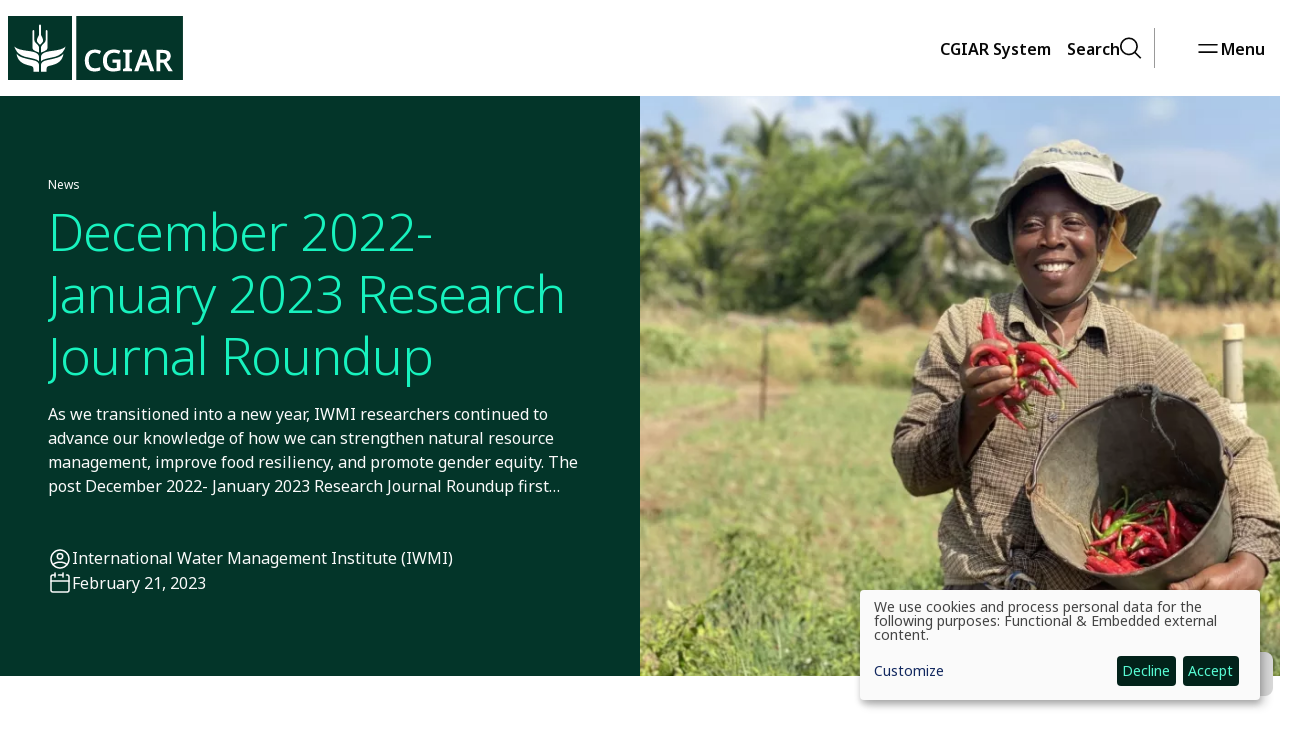

--- FILE ---
content_type: text/html; charset=UTF-8
request_url: https://www.cgiar.org/news-events/news/december-2022-january-2023-research-journal-roundup
body_size: 13420
content:
<!DOCTYPE html>
<html lang="en" dir="ltr" prefix="og: https://ogp.me/ns#" data-g-name="Page" class="c-page">
<head>
  <meta charset="utf-8" />
<meta name="geo.placename" content="IWMI" />
<link rel="canonical" href="https://www.cgiar.org/news-events/news/december-2022-january-2023-research-journal-roundup" />
<meta name="author" content="International Water Management Institute (IWMI)" />
<meta property="og:site_name" content="CGIAR System" />
<meta property="og:url" content="https://www.cgiar.org/news-events/news/december-2022-january-2023-research-journal-roundup" />
<meta property="og:title" content="December 2022- January 2023 Research Journal Roundup" />
<meta property="og:image" content="https://www.cgiar.org/sites/g/files/fvypus371/files/styles/ogimage_1200x630/public/Farmer-led-irrigation-in-Ghana.jpg.webp?itok=umZ1WbiD" />
<meta property="og:image:url" content="https://www.cgiar.org/sites/g/files/fvypus371/files/styles/ogimage_1200x630/public/Farmer-led-irrigation-in-Ghana.jpg.webp?itok=umZ1WbiD" />
<meta property="og:image:secure_url" content="https://www.cgiar.org/sites/g/files/fvypus371/files/styles/ogimage_1200x630/public/Farmer-led-irrigation-in-Ghana.jpg.webp?itok=umZ1WbiD" />
<meta name="apple-mobile-web-app-title" content="CGIAR" />
<meta name="Generator" content="Drupal 10 (https://www.drupal.org)" />
<meta name="MobileOptimized" content="width" />
<meta name="HandheldFriendly" content="true" />
<meta name="viewport" content="width=device-width, initial-scale=1.0" />
<link rel="icon" type="image/png" href="/sites/g/files/fvypus371/files/favicons/favicon-96x96.png" sizes="96x96" />
<link rel="icon" type="image/svg+xml" href="/sites/g/files/fvypus371/files/favicons/favicon.svg" />
<link rel="shortcut icon" href="/sites/g/files/fvypus371/files/favicons/favicon.ico" />
<link rel="apple-touch-icon" sizes="180x180" href="/sites/g/files/fvypus371/files/favicons/apple-touch-icon.png" />
<link rel="manifest" href="/sites/g/files/fvypus371/files/favicons/site.webmanifest" />

    <title>December 2022- January 2023 Research Journal Roundup | CGIAR System</title>

    <link rel="preconnect" href="https://fonts.googleapis.com">
    <link rel="preconnect" href="https://fonts.gstatic.com" crossorigin>
    <link href="https://fonts.googleapis.com/css2?family=Noto+Sans:ital,wght@0,100..900;1,100..900&family=Noto+Serif:ital,wght@0,100..900;1,100..900&display=fallback" rel="stylesheet">

    <link rel="stylesheet" media="all" href="/sites/g/files/fvypus371/files/css/css_7G1NvhECb7zE2pbW3yJ-muyHiu6VtU08yDIWGuOq8mE.css?delta=0&amp;language=en&amp;theme=cgiar&amp;include=eJxVTlsOwjAMu1BLjlRlXegCWYLSgNjtKRVC8GP5Jcu1MTo0sQUl1SmC3PnMNVXbqLMpDJJjo53-rEIyLI1STQNZyb9xme3PbO5xCGsbqROsfr-hnPCCz3QVdIOJvzzb431hpdSPHrTDgp1eqE9BUg" />
<link rel="stylesheet" media="all" href="/sites/g/files/fvypus371/files/css/css_M5qEalSnnKwoJvdEAPYqoK57_SbyxXbaHoRmmOTeROs.css?delta=1&amp;language=en&amp;theme=cgiar&amp;include=eJxVTlsOwjAMu1BLjlRlXegCWYLSgNjtKRVC8GP5Jcu1MTo0sQUl1SmC3PnMNVXbqLMpDJJjo53-rEIyLI1STQNZyb9xme3PbO5xCGsbqROsfr-hnPCCz3QVdIOJvzzb431hpdSPHrTDgp1eqE9BUg" />

      <script type="application/json" data-drupal-selector="drupal-settings-json">{"path":{"baseUrl":"\/","pathPrefix":"","currentPath":"node\/56281","currentPathIsAdmin":false,"isFront":false,"currentLanguage":"en"},"pluralDelimiter":"\u0003","suppressDeprecationErrors":true,"gtag":{"tagId":"","consentMode":false,"otherIds":[],"events":[],"additionalConfigInfo":[]},"ajaxPageState":{"libraries":"[base64]","theme":"cgiar","theme_token":null},"ajaxTrustedUrl":[],"gtm":{"tagId":null,"settings":{"data_layer":"dataLayer","include_classes":false,"allowlist_classes":"","blocklist_classes":"","include_environment":false,"environment_id":"","environment_token":""},"tagIds":["GTM-5TSDF3X"]},"cohesion":{"currentAdminTheme":"claro","front_end_settings":{"global_js":{"matchHeight":1,"parallax_scrolling":1,"cohMatchHeights":1}},"google_map_api_key":"","google_map_api_key_geo":null,"animate_on_view_mobile":"DISABLED","add_animation_classes":"DISABLED","responsive_grid_settings":{"gridType":"desktop-first","columns":12,"breakpoints":{"xl":{"width":1400,"innerGutter":30,"outerGutter":30,"widthType":"fixed","previewColumns":12,"label":"Television","class":"coh-icon-television","iconHex":"F26C","boxedWidth":1340},"lg":{"width":1170,"innerGutter":30,"outerGutter":30,"widthType":"fixed","previewColumns":12,"label":"Desktop","class":"coh-icon-desktop","iconHex":"F108","boxedWidth":1110},"md":{"width":1024,"innerGutter":30,"outerGutter":30,"widthType":"fixed","previewColumns":12,"label":"Laptop","class":"coh-icon-laptop","iconHex":"F109","boxedWidth":964},"sm":{"width":768,"innerGutter":30,"outerGutter":30,"widthType":"fixed","previewColumns":12,"label":"Tablet","class":"coh-icon-tablet","iconHex":"F10A","boxedWidth":708},"ps":{"width":565,"innerGutter":30,"outerGutter":30,"widthType":"fixed","previewColumns":12,"label":"Mobile landscape","class":"coh-icon-mobile-landscape","iconHex":"E91E","boxedWidth":505},"xs":{"width":320,"innerGutter":20,"outerGutter":20,"widthType":"fluid","mobilePlaceholderWidth":320,"mobilePlaceholderType":"fluid","previewColumns":12,"label":"Mobile","class":"coh-icon-mobile","iconHex":"F10B","boxedWidth":280}}},"use_dx8":true,"sidebar_view_style":"thumbnails","log_dx8_error":false,"error_url":"\/cohesionapi\/logger\/jserrors","dx8_content_paths":[["settings","content"],["settings","content","text"],["settings","markerInfo","text"],["settings","title"],["markup","prefix"],["markup","suffix"],["markup","attributes",["value"]],["hideNoData","hideData"],["hideNoData","hideData","text"]]},"klaro":{"config":{"elementId":"klaro","storageMethod":"cookie","cookieName":"klaro","cookieExpiresAfterDays":180,"cookieDomain":"","groupByPurpose":false,"acceptAll":false,"hideDeclineAll":false,"hideLearnMore":false,"learnMoreAsButton":false,"additionalClass":" hide-consent-dialog-title klaro-theme-cgiar","disablePoweredBy":false,"htmlTexts":false,"autoFocus":true,"privacyPolicy":"\/","lang":"en","services":[{"name":"cms","default":true,"title":"Functional","description":"Store data (e.g. cookie for user session) in your browser (required to use this website).","purposes":["cms"],"callbackCode":"","cookies":[["^[SESS|SSESS]","",""]],"required":true,"optOut":false,"onlyOnce":false,"contextualConsentOnly":false,"contextualConsentText":"","wrapperIdentifier":[],"translations":{"en":{"title":"Functional"}}},{"name":"klaro","default":true,"title":"Consent manager","description":"Klaro! Cookie \u0026 Consent manager saves your consent status in the browser.","purposes":["cms"],"callbackCode":"","cookies":[["klaro","",""]],"required":true,"optOut":false,"onlyOnce":false,"contextualConsentOnly":false,"contextualConsentText":"","wrapperIdentifier":[],"translations":{"en":{"title":"Consent manager"}}},{"name":"vimeo","default":false,"title":"Vimeo","description":"Vimeo is a video sharing platform by Vimeo, LLC (USA).","purposes":["external_content"],"callbackCode":"","cookies":[],"required":false,"optOut":false,"onlyOnce":false,"contextualConsentOnly":false,"contextualConsentText":"","wrapperIdentifier":[],"translations":{"en":{"title":"Vimeo"}}},{"name":"youtube","default":false,"title":"YouTube","description":"YouTube is an online video sharing platform owned by Google.","purposes":["external_content"],"callbackCode":"","cookies":[],"required":false,"optOut":false,"onlyOnce":false,"contextualConsentOnly":false,"contextualConsentText":"","wrapperIdentifier":[],"translations":{"en":{"title":"YouTube"}}}],"translations":{"en":{"consentModal":{"title":"Use of personal data and cookies","description":"Please choose the services and 3rd party applications we would like to use.\n","privacyPolicy":{"name":"privacy policy","text":"To learn more, please read our {privacyPolicy}.\n"}},"consentNotice":{"title":"Use of personal data and cookies","changeDescription":"There were changes since your last visit, please update your consent.","description":"We use cookies and process personal data for the following purposes: {purposes}.\n","learnMore":"Customize","privacyPolicy":{"name":"privacy policy"}},"ok":"Accept","save":"Save","decline":"Decline","close":"Close","acceptAll":"Accept all","acceptSelected":"Accept selected","service":{"disableAll":{"title":"Toggle all services","description":"Use this switch to enable\/disable all services."},"optOut":{"title":"(opt-out)","description":"This service is loaded by default (opt-out possible)."},"required":{"title":"(always required)","description":"This service is always required."},"purposes":"Purposes","purpose":"Purpose"},"contextualConsent":{"acceptAlways":"Always","acceptOnce":"Yes (this time)","description":"Load external content supplied by {title}?"},"poweredBy":"Powered by Klaro!","purposeItem":{"service":"Service","services":"Services"},"privacyPolicy":{"name":"privacy policy","text":"To learn more, please read our {privacyPolicy}.\n"},"purposes":{"cms":{"title":"Functional","description":""},"advertising":{"title":"Advertising and Marketing","description":""},"analytics":{"title":"Analytics","description":""},"livechat":{"title":"Live chat","description":""},"security":{"title":"Security","description":""},"styling":{"title":"Styling","description":""},"external_content":{"title":"Embedded external content","description":""}}}},"showNoticeTitle":true,"styling":{"theme":["light"]}},"dialog_mode":"notice","show_toggle_button":false,"toggle_button_icon":null,"show_close_button":false,"exclude_urls":[],"disable_urls":[]},"user":{"uid":0,"permissionsHash":"3f26792c81c678d6363f6a54d85c95d7be3322ecf28be4c798db0f0242478595"}}</script>
<script src="/sites/g/files/fvypus371/files/js/js_x-vrXGNSATOgYQjaemKJiYl1X_EFfqEkuWT_hv8-E88.js?scope=header&amp;delta=0&amp;language=en&amp;theme=cgiar&amp;include=eJx9jEEOgzAMBD-EyDd66RuiJXWNi4mRYwme36g9oPbAZaXdGW1hgacgd3lKGYrN1MRqIqWVauSgdVMEtVGlLidntQmaVSaHS8ed3BFlvpHwHO3C3OBQxZFbcdN-yxfyLvVh-9cc2IyVcoAT9_jvI144fsd1WBRu6ZNv81BcYA"></script>
<script src="/modules/contrib/google_tag/js/gtag.js?t8xcol"></script>
<script src="/modules/contrib/google_tag/js/gtm.js?t8xcol"></script>
<script src="/libraries/klaro/dist/klaro-no-translations-no-css.js?t8xcol" defer id="klaro-js"></script>

        <style></style>
<style></style>
<style></style>
<style></style>
</head>
<body class="path-node page-node-type-news">
<noscript><iframe src="https://www.googletagmanager.com/ns.html?id=GTM-5TSDF3X"
                  height="0" width="0" style="display:none;visibility:hidden"></iframe></noscript>

       <header class="coh-container" >             
<div class="o-header" data-g-name="Header">
	<div class="container">
		<div class="o-header__line">
			<div class="o-header__logo">
				<div class="h-s4"></div>				<a class="o-header__logo-link" href="/">
									<img class="o-header__logo-img" src="/assets/img/cgiar/logo.svg" width="175" height="64" alt="CGIAR System Organization">
								</a>
				<div class="h-s4"></div>			</div>
			<nav class="o-header__nav">
				
<a class="a-link a-link--nav o-header__link js-o-header__link h-typo-link" href="#"  data-overlay-id="overlay-ecosystem" role="button" aria-pressed="false">
					<span class="a-link__text">CGIAR System</span>
	</a>
									   
								
<a class="a-link a-link--nav-header a-link--right o-header__link o-header__link--mobile js-o-header__link h-typo-link" href="#"  data-overlay-id="overlay-search" role="button" aria-pressed="false">
			<span class="a-link__icon"><svg class="a-icon" role="img" xmlns="http://www.w3.org/2000/svg">
	<title>Search</title>	<use xmlns:xlink="http://www.w3.org/1999/xlink" xlink:href="/assets/svg/icons.svg?2#search"></use>
</svg>
</span>		<span class="a-link__text">Search</span>
	</a>
				<span class="o-header__menu">
					
<a class="a-link a-link--nav-header o-header__link o-header__link--mobile js-o-header__link h-typo-link" href="#"  data-overlay-id="overlay-nav" role="button" aria-pressed="false">
			<span class="a-link__icon"><svg class="a-icon" role="img" xmlns="http://www.w3.org/2000/svg">
	<title>Menu</title>	<use xmlns:xlink="http://www.w3.org/1999/xlink" xlink:href="/assets/svg/icons.svg?2#menu"></use>
</svg>
</span>		<span class="a-link__text">Menu</span>
	</a>
				</span>
			</nav>
		</div>
	</div>
	<section data-g-name="Overlay" data-overlay-id="overlay-nav"
		 class="o-overlay js-o-overlay"
				 data-closeable="1"		data-area="dark"
>
		<div class="o-overlay__wrapper o-overlay__wrapper--full">
			<div class="o-overlay__header">
				<div class="container">
					<div class="h-s4"></div>					<div class="o-overlay__header-line">
						<div class="o-overlay__logo">
							<img class="o-overlay__logo-img" src="/assets/img/cgiar/logo.svg" width="175" height="64" alt="">
							<img class="o-overlay__logo-img" src="/assets/img/cgiar/logo-white.svg" width="175" height="64" alt="">
						</div>
													<div class="o-overlay__close">
								
<a class="a-link a-link--nav-header js-o-overlay__close h-typo-link" href="#"  role="button" aria-pressed="false">
			<span class="a-link__icon"><svg class="a-icon" role="img" xmlns="http://www.w3.org/2000/svg">
	<title>Close</title>	<use xmlns:xlink="http://www.w3.org/1999/xlink" xlink:href="/assets/svg/icons.svg?2#close"></use>
</svg>
</span>		<span class="a-link__text">Close</span>
	</a>
							</div>
											</div>
					<div class="h-s4"></div>				</div>
			</div>
			<div class="container o-overlay__container">
				<div class="h-s4"></div>				<div class="o-overlay__content">
											  <div class="o-overlay-content o-overlay-content--nav">
	<div class="o-nav js-o-nav__reference">
	<nav class="o-nav-main" data-g-name="NavMain">
	<span class="o-nav-main__title h-typo-tag">Navigation</span>
	<ul class="o-nav-main__items js-o-nav-main__items">
			<li class="o-nav-main__item">
			
<a class="o-nav-main-link js-o-nav-main-link h-typo-headline-l-2" href="/cgiar-system">
	<span class="o-nav-main-link__text">CGIAR System</span>
			<span class="o-nav-main-link__icon"><svg class="a-icon" role="img" xmlns="http://www.w3.org/2000/svg">
	<title>CGIAR System</title>	<use xmlns:xlink="http://www.w3.org/1999/xlink" xlink:href="/assets/svg/icons.svg?2#arrow-right"></use>
</svg>
</span>
	</a>
							<div class="o-nav-main__children js-o-nav__reference">
					<div class="d-md-none">
						
<a class="a-link js-o-nav-main__back h-typo-link" href="#back">
			<span class="a-link__icon"><svg class="a-icon" role="img" xmlns="http://www.w3.org/2000/svg">
	<title>Back</title>	<use xmlns:xlink="http://www.w3.org/1999/xlink" xlink:href="/assets/svg/icons.svg?2#arrow-left"></use>
</svg>
</span>		<span class="a-link__text">Back</span>
	</a>
						<div class="h-s6"></div>					</div>
					<span class="o-nav-main__title h-typo-tag">CGIAR System</span>
											<div class="h-s5"></div>						<span class="o-nav-main__heading h-typo-headline-s">CGIAR System</span>
																<div class="h-s5"></div>						<p class="o-nav-main__description h-typo-copy-s">CGIAR is the world’s largest global agricultural innovation network. We provide evidence to policy makers, innovation to partners, and new tools to harness the economic, environmental and nutritional power of agriculture.
</p>
																<div class="h-s5"></div>							<a class="a-button a-button--secondary a-button--size-big h-typo-link"
		href="/cgiar-system"			>
		<span class="a-button__text">CGIAR System</span>		<span class="a-button__icon"><svg class="a-icon" aria-hidden="true" xmlns="http://www.w3.org/2000/svg">
		<use xmlns:xlink="http://www.w3.org/1999/xlink" xlink:href="/assets/svg/icons.svg?2#arrow-long-right"></use>
</svg>
</span>

	</a>
						<div class="h-s5"></div>					
					<ul class="o-nav-main__items js-o-nav-main__items">
													<li class="o-nav-main__item">
								
<a class="o-nav-main-link js-o-nav-main-link h-typo-link" href="/cgiar-system">
	<span class="o-nav-main-link__text">CGIAR System</span>
			<span class="o-nav-main-link__icon"><svg class="a-icon" role="img" xmlns="http://www.w3.org/2000/svg">
	<title>CGIAR System</title>	<use xmlns:xlink="http://www.w3.org/1999/xlink" xlink:href="/assets/svg/icons.svg?2#arrow-right"></use>
</svg>
</span>
	</a>
																	<div class="o-nav-main__children js-o-nav__reference">
										<div class="d-md-none">
											
<a class="a-link js-o-nav-main__back h-typo-link" href="#back">
			<span class="a-link__icon"><svg class="a-icon" role="img" xmlns="http://www.w3.org/2000/svg">
	<title>Back</title>	<use xmlns:xlink="http://www.w3.org/1999/xlink" xlink:href="/assets/svg/icons.svg?2#arrow-left"></use>
</svg>
</span>		<span class="a-link__text">Back</span>
	</a>
											<div class="h-s6"></div>										</div>
										<span class="o-nav-main__title h-typo-tag">CGIAR System</span>
										<div class="h-s5"></div>										<ul class="o-nav-main__items js-o-nav-main__items">
																							<li class="o-nav-main__item">
													
<a class="o-nav-main-link h-typo-link" href="/cgiar-system">
	<span class="o-nav-main-link__text">CGIAR System Overview</span>
	</a>
												</li>
																							<li class="o-nav-main__item">
													
<a class="o-nav-main-link h-typo-link" href="/cgiar-system#Vision+and+Mission">
	<span class="o-nav-main-link__text">Vision and Mission</span>
	</a>
												</li>
																							<li class="o-nav-main__item">
													
<a class="o-nav-main-link h-typo-link" href="/cgiar-system#Governance">
	<span class="o-nav-main-link__text">Governance</span>
	</a>
												</li>
																					</ul>
										<div class="d-md-none"><div class="h-s8"></div></div>
									</div>
															</li>
													<li class="o-nav-main__item">
								
<a class="o-nav-main-link js-o-nav-main-link h-typo-link" href="/our-centers-across-world">
	<span class="o-nav-main-link__text">Our Centers across the world</span>
			<span class="o-nav-main-link__icon"><svg class="a-icon" role="img" xmlns="http://www.w3.org/2000/svg">
	<title>Our Centers across the world</title>	<use xmlns:xlink="http://www.w3.org/1999/xlink" xlink:href="/assets/svg/icons.svg?2#arrow-right"></use>
</svg>
</span>
	</a>
																	<div class="o-nav-main__children js-o-nav__reference">
										<div class="d-md-none">
											
<a class="a-link js-o-nav-main__back h-typo-link" href="#back">
			<span class="a-link__icon"><svg class="a-icon" role="img" xmlns="http://www.w3.org/2000/svg">
	<title>Back</title>	<use xmlns:xlink="http://www.w3.org/1999/xlink" xlink:href="/assets/svg/icons.svg?2#arrow-left"></use>
</svg>
</span>		<span class="a-link__text">Back</span>
	</a>
											<div class="h-s6"></div>										</div>
										<span class="o-nav-main__title h-typo-tag">Our Centers across the world</span>
										<div class="h-s5"></div>										<ul class="o-nav-main__items js-o-nav-main__items">
																							<li class="o-nav-main__item">
													
<a class="o-nav-main-link h-typo-link" href="/our-centers-across-world">
	<span class="o-nav-main-link__text">Our Centers across the world Overview</span>
	</a>
												</li>
																							<li class="o-nav-main__item">
													
<a class="o-nav-main-link h-typo-link" href="/research/center/africa-rice-center">
	<span class="o-nav-main-link__text">AfricaRice</span>
	</a>
												</li>
																							<li class="o-nav-main__item">
													
<a class="o-nav-main-link h-typo-link" href="/our-centers-across-world/cifor-icraf">
	<span class="o-nav-main-link__text">CIFOR-ICRAF</span>
	</a>
												</li>
																							<li class="o-nav-main__item">
													
<a class="o-nav-main-link h-typo-link" href="/research/center/cip">
	<span class="o-nav-main-link__text">CIP</span>
	</a>
												</li>
																							<li class="o-nav-main__item">
													
<a class="o-nav-main-link h-typo-link" href="/research/center/alliance-bioversity-ciat">
	<span class="o-nav-main-link__text">The Alliance of Bioversity International and CIAT</span>
	</a>
												</li>
																							<li class="o-nav-main__item">
													
<a class="o-nav-main-link h-typo-link" href="/research/center/cimmyt">
	<span class="o-nav-main-link__text">CIMMYT</span>
	</a>
												</li>
																							<li class="o-nav-main__item">
													
<a class="o-nav-main-link h-typo-link" href="/research/center/icarda">
	<span class="o-nav-main-link__text">ICARDA</span>
	</a>
												</li>
																							<li class="o-nav-main__item">
													
<a class="o-nav-main-link h-typo-link" href="/research/center/icrisat">
	<span class="o-nav-main-link__text">ICRISAT</span>
	</a>
												</li>
																							<li class="o-nav-main__item">
													
<a class="o-nav-main-link h-typo-link" href="/research/center/ifpri">
	<span class="o-nav-main-link__text">IFPRI</span>
	</a>
												</li>
																							<li class="o-nav-main__item">
													
<a class="o-nav-main-link h-typo-link" href="/research/center/iita">
	<span class="o-nav-main-link__text">IITA</span>
	</a>
												</li>
																							<li class="o-nav-main__item">
													
<a class="o-nav-main-link h-typo-link" href="/research/center/ilri">
	<span class="o-nav-main-link__text">ILRI</span>
	</a>
												</li>
																							<li class="o-nav-main__item">
													
<a class="o-nav-main-link h-typo-link" href="/research/center/irri">
	<span class="o-nav-main-link__text">IRRI</span>
	</a>
												</li>
																							<li class="o-nav-main__item">
													
<a class="o-nav-main-link h-typo-link" href="/research/center/iwmi">
	<span class="o-nav-main-link__text">IWMI</span>
	</a>
												</li>
																							<li class="o-nav-main__item">
													
<a class="o-nav-main-link h-typo-link" href="/research/center/worldfish">
	<span class="o-nav-main-link__text">WorldFish</span>
	</a>
												</li>
																					</ul>
										<div class="d-md-none"><div class="h-s8"></div></div>
									</div>
															</li>
													<li class="o-nav-main__item">
								
<a class="o-nav-main-link js-o-nav-main-link h-typo-link" href="/cgiar-system-council">
	<span class="o-nav-main-link__text">CGIAR System Council</span>
			<span class="o-nav-main-link__icon"><svg class="a-icon" role="img" xmlns="http://www.w3.org/2000/svg">
	<title>CGIAR System Council</title>	<use xmlns:xlink="http://www.w3.org/1999/xlink" xlink:href="/assets/svg/icons.svg?2#arrow-right"></use>
</svg>
</span>
	</a>
																	<div class="o-nav-main__children js-o-nav__reference">
										<div class="d-md-none">
											
<a class="a-link js-o-nav-main__back h-typo-link" href="#back">
			<span class="a-link__icon"><svg class="a-icon" role="img" xmlns="http://www.w3.org/2000/svg">
	<title>Back</title>	<use xmlns:xlink="http://www.w3.org/1999/xlink" xlink:href="/assets/svg/icons.svg?2#arrow-left"></use>
</svg>
</span>		<span class="a-link__text">Back</span>
	</a>
											<div class="h-s6"></div>										</div>
										<span class="o-nav-main__title h-typo-tag">CGIAR System Council</span>
										<div class="h-s5"></div>										<ul class="o-nav-main__items js-o-nav-main__items">
																							<li class="o-nav-main__item">
													
<a class="o-nav-main-link h-typo-link" href="/cgiar-system-council">
	<span class="o-nav-main-link__text">CGIAR System Council Overview</span>
	</a>
												</li>
																							<li class="o-nav-main__item">
													
<a class="o-nav-main-link h-typo-link" href="/cgiar-system-council#Composition">
	<span class="o-nav-main-link__text">Composition</span>
	</a>
												</li>
																							<li class="o-nav-main__item">
													
<a class="o-nav-main-link h-typo-link" href="/governance">
	<span class="o-nav-main-link__text">Meetings and documents</span>
	</a>
												</li>
																							<li class="o-nav-main__item">
													
<a class="o-nav-main-link h-typo-link" href="/cgiar-system-council#Decision+Register">
	<span class="o-nav-main-link__text">Decision register</span>
	</a>
												</li>
																							<li class="o-nav-main__item">
													
<a class="o-nav-main-link h-typo-link" href="/cgiar-system-council#Standing+Committees">
	<span class="o-nav-main-link__text">Standing Committees</span>
	</a>
												</li>
																					</ul>
										<div class="d-md-none"><div class="h-s8"></div></div>
									</div>
															</li>
													<li class="o-nav-main__item">
								
<a class="o-nav-main-link js-o-nav-main-link h-typo-link" href="/integrated-partnership-board">
	<span class="o-nav-main-link__text">Integrated Partnership Board</span>
			<span class="o-nav-main-link__icon"><svg class="a-icon" role="img" xmlns="http://www.w3.org/2000/svg">
	<title>Integrated Partnership Board</title>	<use xmlns:xlink="http://www.w3.org/1999/xlink" xlink:href="/assets/svg/icons.svg?2#arrow-right"></use>
</svg>
</span>
	</a>
																	<div class="o-nav-main__children js-o-nav__reference">
										<div class="d-md-none">
											
<a class="a-link js-o-nav-main__back h-typo-link" href="#back">
			<span class="a-link__icon"><svg class="a-icon" role="img" xmlns="http://www.w3.org/2000/svg">
	<title>Back</title>	<use xmlns:xlink="http://www.w3.org/1999/xlink" xlink:href="/assets/svg/icons.svg?2#arrow-left"></use>
</svg>
</span>		<span class="a-link__text">Back</span>
	</a>
											<div class="h-s6"></div>										</div>
										<span class="o-nav-main__title h-typo-tag">Integrated Partnership Board</span>
										<div class="h-s5"></div>										<ul class="o-nav-main__items js-o-nav-main__items">
																							<li class="o-nav-main__item">
													
<a class="o-nav-main-link h-typo-link" href="/integrated-partnership-board">
	<span class="o-nav-main-link__text">Integrated Partnership Board Overview</span>
	</a>
												</li>
																							<li class="o-nav-main__item">
													
<a class="o-nav-main-link h-typo-link" href="/integrated-partnership-board#Composition">
	<span class="o-nav-main-link__text">Composition</span>
	</a>
												</li>
																							<li class="o-nav-main__item">
													
<a class="o-nav-main-link h-typo-link" href="/integrated-partnership-board#Meetings+&amp;amp;+Documents">
	<span class="o-nav-main-link__text">Meetings and Documents</span>
	</a>
												</li>
																							<li class="o-nav-main__item">
													
<a class="o-nav-main-link h-typo-link" href="/integrated-partnership-board#Standing+Committees">
	<span class="o-nav-main-link__text">Standing Committees</span>
	</a>
												</li>
																					</ul>
										<div class="d-md-none"><div class="h-s8"></div></div>
									</div>
															</li>
													<li class="o-nav-main__item">
								
<a class="o-nav-main-link h-typo-link" href="/general-assembly-centers">
	<span class="o-nav-main-link__text">General Assembly of Centers</span>
	</a>
															</li>
													<li class="o-nav-main__item">
								
<a class="o-nav-main-link js-o-nav-main-link h-typo-link" href="/how-we-work">
	<span class="o-nav-main-link__text">How we work</span>
			<span class="o-nav-main-link__icon"><svg class="a-icon" role="img" xmlns="http://www.w3.org/2000/svg">
	<title>How we work</title>	<use xmlns:xlink="http://www.w3.org/1999/xlink" xlink:href="/assets/svg/icons.svg?2#arrow-right"></use>
</svg>
</span>
	</a>
																	<div class="o-nav-main__children js-o-nav__reference">
										<div class="d-md-none">
											
<a class="a-link js-o-nav-main__back h-typo-link" href="#back">
			<span class="a-link__icon"><svg class="a-icon" role="img" xmlns="http://www.w3.org/2000/svg">
	<title>Back</title>	<use xmlns:xlink="http://www.w3.org/1999/xlink" xlink:href="/assets/svg/icons.svg?2#arrow-left"></use>
</svg>
</span>		<span class="a-link__text">Back</span>
	</a>
											<div class="h-s6"></div>										</div>
										<span class="o-nav-main__title h-typo-tag">How we work</span>
										<div class="h-s5"></div>										<ul class="o-nav-main__items js-o-nav-main__items">
																							<li class="o-nav-main__item">
													
<a class="o-nav-main-link h-typo-link" href="/how-we-work">
	<span class="o-nav-main-link__text">How we work Overview</span>
	</a>
												</li>
																							<li class="o-nav-main__item">
													
<a class="o-nav-main-link h-typo-link" href="/careers">
	<span class="o-nav-main-link__text">Careers</span>
	</a>
												</li>
																							<li class="o-nav-main__item">
													
<a class="o-nav-main-link h-typo-link" href="/culture-engagement">
	<span class="o-nav-main-link__text">Culture &amp; Engagement</span>
	</a>
												</li>
																							<li class="o-nav-main__item">
													
<a class="o-nav-main-link h-typo-link" href="/how-we-work#Governance+and+Management">
	<span class="o-nav-main-link__text">Governance and management</span>
	</a>
												</li>
																							<li class="o-nav-main__item">
													
<a class="o-nav-main-link h-typo-link" href="/global-leadership-team">
	<span class="o-nav-main-link__text">Global Leadership Team</span>
	</a>
												</li>
																							<li class="o-nav-main__item">
													
<a class="o-nav-main-link h-typo-link" href="/system-organization">
	<span class="o-nav-main-link__text">System Organization</span>
	</a>
												</li>
																							<li class="o-nav-main__item">
													
<a class="o-nav-main-link h-typo-link" href="/how-we-work#Accountability">
	<span class="o-nav-main-link__text">Accountability</span>
	</a>
												</li>
																							<li class="o-nav-main__item">
													
<a class="o-nav-main-link h-typo-link" href="/how-we-work#Our+Policies">
	<span class="o-nav-main-link__text">Our policies</span>
	</a>
												</li>
																							<li class="o-nav-main__item">
													
<a class="o-nav-main-link h-typo-link" href="/how-we-work#Strategy">
	<span class="o-nav-main-link__text">Strategy</span>
	</a>
												</li>
																					</ul>
										<div class="d-md-none"><div class="h-s8"></div></div>
									</div>
															</li>
													<li class="o-nav-main__item">
								
<a class="o-nav-main-link js-o-nav-main-link h-typo-link" href="/assurance-oversights-functions">
	<span class="o-nav-main-link__text">Assurance &amp; Oversights functions</span>
			<span class="o-nav-main-link__icon"><svg class="a-icon" role="img" xmlns="http://www.w3.org/2000/svg">
	<title>Assurance &amp; Oversights functions</title>	<use xmlns:xlink="http://www.w3.org/1999/xlink" xlink:href="/assets/svg/icons.svg?2#arrow-right"></use>
</svg>
</span>
	</a>
																	<div class="o-nav-main__children js-o-nav__reference">
										<div class="d-md-none">
											
<a class="a-link js-o-nav-main__back h-typo-link" href="#back">
			<span class="a-link__icon"><svg class="a-icon" role="img" xmlns="http://www.w3.org/2000/svg">
	<title>Back</title>	<use xmlns:xlink="http://www.w3.org/1999/xlink" xlink:href="/assets/svg/icons.svg?2#arrow-left"></use>
</svg>
</span>		<span class="a-link__text">Back</span>
	</a>
											<div class="h-s6"></div>										</div>
										<span class="o-nav-main__title h-typo-tag">Assurance &amp; Oversights functions</span>
										<div class="h-s5"></div>										<ul class="o-nav-main__items js-o-nav-main__items">
																							<li class="o-nav-main__item">
													
<a class="o-nav-main-link h-typo-link" href="/assurance-oversights-functions">
	<span class="o-nav-main-link__text">Assurance &amp; Oversights functions Overview</span>
	</a>
												</li>
																							<li class="o-nav-main__item">
													
<a class="o-nav-main-link h-typo-link" href="/assurance-oversights-functions#Audit">
	<span class="o-nav-main-link__text">Audit</span>
	</a>
												</li>
																							<li class="o-nav-main__item">
													
<a class="o-nav-main-link h-typo-link" href="/assurance-oversights-functions#Ethics">
	<span class="o-nav-main-link__text">Ethics</span>
	</a>
												</li>
																							<li class="o-nav-main__item">
													
<a class="o-nav-main-link h-typo-link" href="/food-security-impact/finance-reports">
	<span class="o-nav-main-link__text">Finance Reports</span>
	</a>
												</li>
																							<li class="o-nav-main__item">
													
<a class="o-nav-main-link h-typo-link" href="/assurance-oversights-functions#IAES">
	<span class="o-nav-main-link__text">IAES</span>
	</a>
												</li>
																							<li class="o-nav-main__item">
													
<a class="o-nav-main-link h-typo-link" href="/assurance-oversights-functions#ISDC">
	<span class="o-nav-main-link__text">ISDC</span>
	</a>
												</li>
																							<li class="o-nav-main__item">
													
<a class="o-nav-main-link h-typo-link" href="/assurance-oversights-functions#SPIA">
	<span class="o-nav-main-link__text">SPIA</span>
	</a>
												</li>
																					</ul>
										<div class="d-md-none"><div class="h-s8"></div></div>
									</div>
															</li>
											</ul>
					<div class="d-md-none"><div class="h-s8"></div></div>
				</div>
					</li>
			<li class="o-nav-main__item">
			
<a class="o-nav-main-link js-o-nav-main-link h-typo-headline-l-2" href="/news-events">
	<span class="o-nav-main-link__text">News &amp; Events</span>
			<span class="o-nav-main-link__icon"><svg class="a-icon" role="img" xmlns="http://www.w3.org/2000/svg">
	<title>News &amp; Events</title>	<use xmlns:xlink="http://www.w3.org/1999/xlink" xlink:href="/assets/svg/icons.svg?2#arrow-right"></use>
</svg>
</span>
	</a>
							<div class="o-nav-main__children js-o-nav__reference">
					<div class="d-md-none">
						
<a class="a-link js-o-nav-main__back h-typo-link" href="#back">
			<span class="a-link__icon"><svg class="a-icon" role="img" xmlns="http://www.w3.org/2000/svg">
	<title>Back</title>	<use xmlns:xlink="http://www.w3.org/1999/xlink" xlink:href="/assets/svg/icons.svg?2#arrow-left"></use>
</svg>
</span>		<span class="a-link__text">Back</span>
	</a>
						<div class="h-s6"></div>					</div>
					<span class="o-nav-main__title h-typo-tag">News &amp; Events</span>
											<div class="h-s5"></div>						<span class="o-nav-main__heading h-typo-headline-s">News &amp; Events</span>
																<div class="h-s5"></div>						<p class="o-nav-main__description h-typo-copy-s">A collection of CGIAR featured news and upcoming events</p>
																<div class="h-s5"></div>							<a class="a-button a-button--secondary a-button--size-big h-typo-link"
		href="/news-events"			>
		<span class="a-button__text">News &amp; Events</span>		<span class="a-button__icon"><svg class="a-icon" aria-hidden="true" xmlns="http://www.w3.org/2000/svg">
		<use xmlns:xlink="http://www.w3.org/1999/xlink" xlink:href="/assets/svg/icons.svg?2#arrow-long-right"></use>
</svg>
</span>

	</a>
						<div class="h-s5"></div>					
					<ul class="o-nav-main__items js-o-nav-main__items">
													<li class="o-nav-main__item">
								
<a class="o-nav-main-link h-typo-link" href="/news">
	<span class="o-nav-main-link__text">News</span>
	</a>
															</li>
													<li class="o-nav-main__item">
								
<a class="o-nav-main-link h-typo-link" href="/events">
	<span class="o-nav-main-link__text">Events</span>
	</a>
															</li>
											</ul>
					<div class="d-md-none"><div class="h-s8"></div></div>
				</div>
					</li>
			<li class="o-nav-main__item">
			
<a class="o-nav-main-link js-o-nav-main-link h-typo-headline-l-2" href="/cgiar-research-portfolio-2025-2030">
	<span class="o-nav-main-link__text">Our research and impact</span>
			<span class="o-nav-main-link__icon"><svg class="a-icon" role="img" xmlns="http://www.w3.org/2000/svg">
	<title>Our research and impact</title>	<use xmlns:xlink="http://www.w3.org/1999/xlink" xlink:href="/assets/svg/icons.svg?2#arrow-right"></use>
</svg>
</span>
	</a>
							<div class="o-nav-main__children js-o-nav__reference">
					<div class="d-md-none">
						
<a class="a-link js-o-nav-main__back h-typo-link" href="#back">
			<span class="a-link__icon"><svg class="a-icon" role="img" xmlns="http://www.w3.org/2000/svg">
	<title>Back</title>	<use xmlns:xlink="http://www.w3.org/1999/xlink" xlink:href="/assets/svg/icons.svg?2#arrow-left"></use>
</svg>
</span>		<span class="a-link__text">Back</span>
	</a>
						<div class="h-s6"></div>					</div>
					<span class="o-nav-main__title h-typo-tag">Our research and impact</span>
											<div class="h-s5"></div>						<span class="o-nav-main__heading h-typo-headline-s">Our research and impact</span>
																<div class="h-s5"></div>						<p class="o-nav-main__description h-typo-copy-s">The 2025-30 Research Portfolio accelerates and strengthens the implementation of CGIAR’s 2030 Strategy. It aims to raise the ambition for our science and innovation by bringing together and leveraging collective capabilities of all CGIAR Research Centers. </p>
																<div class="h-s5"></div>							<a class="a-button a-button--secondary a-button--size-big h-typo-link"
		href="/cgiar-research-portfolio-2025-2030"			>
		<span class="a-button__text">Our research and impact</span>		<span class="a-button__icon"><svg class="a-icon" aria-hidden="true" xmlns="http://www.w3.org/2000/svg">
		<use xmlns:xlink="http://www.w3.org/1999/xlink" xlink:href="/assets/svg/icons.svg?2#arrow-long-right"></use>
</svg>
</span>

	</a>
						<div class="h-s5"></div>					
					<ul class="o-nav-main__items js-o-nav-main__items">
													<li class="o-nav-main__item">
								
<a class="o-nav-main-link js-o-nav-main-link h-typo-link" href="/cgiar-research-portfolio-2025-2030/better-diets-and-nutrition">
	<span class="o-nav-main-link__text">Better Diets and Nutrition</span>
			<span class="o-nav-main-link__icon"><svg class="a-icon" role="img" xmlns="http://www.w3.org/2000/svg">
	<title>Better Diets and Nutrition</title>	<use xmlns:xlink="http://www.w3.org/1999/xlink" xlink:href="/assets/svg/icons.svg?2#arrow-right"></use>
</svg>
</span>
	</a>
																	<div class="o-nav-main__children js-o-nav__reference">
										<div class="d-md-none">
											
<a class="a-link js-o-nav-main__back h-typo-link" href="#back">
			<span class="a-link__icon"><svg class="a-icon" role="img" xmlns="http://www.w3.org/2000/svg">
	<title>Back</title>	<use xmlns:xlink="http://www.w3.org/1999/xlink" xlink:href="/assets/svg/icons.svg?2#arrow-left"></use>
</svg>
</span>		<span class="a-link__text">Back</span>
	</a>
											<div class="h-s6"></div>										</div>
										<span class="o-nav-main__title h-typo-tag">Better Diets and Nutrition</span>
										<div class="h-s5"></div>										<ul class="o-nav-main__items js-o-nav-main__items">
																							<li class="o-nav-main__item">
													
<a class="o-nav-main-link h-typo-link" href="/cgiar-research-portfolio-2025-2030/better-diets-and-nutrition">
	<span class="o-nav-main-link__text">Better Diets and Nutrition Overview</span>
	</a>
												</li>
																							<li class="o-nav-main__item">
													
<a class="o-nav-main-link h-typo-link" href="/cgiar-research-portfolio-2025-2030/better-diets-and-nutrition#Our+goal">
	<span class="o-nav-main-link__text">Our goal</span>
	</a>
												</li>
																							<li class="o-nav-main__item">
													
<a class="o-nav-main-link h-typo-link" href="/cgiar-research-portfolio-2025-2030/better-diets-and-nutrition#Where+we+work">
	<span class="o-nav-main-link__text">Where we work</span>
	</a>
												</li>
																							<li class="o-nav-main__item">
													
<a class="o-nav-main-link h-typo-link" href="/cgiar-research-portfolio-2025-2030/better-diets-and-nutrition#Challenges">
	<span class="o-nav-main-link__text">Challenges</span>
	</a>
												</li>
																							<li class="o-nav-main__item">
													
<a class="o-nav-main-link h-typo-link" href="/cgiar-research-portfolio-2025-2030/better-diets-and-nutrition#Areas+of+work">
	<span class="o-nav-main-link__text">Areas of work</span>
	</a>
												</li>
																							<li class="o-nav-main__item">
													
<a class="o-nav-main-link h-typo-link" href="/cgiar-research-portfolio-2025-2030/better-diets-and-nutrition#Social+inclusion">
	<span class="o-nav-main-link__text">Social inclusion</span>
	</a>
												</li>
																							<li class="o-nav-main__item">
													
<a class="o-nav-main-link h-typo-link" href="/cgiar-research-portfolio-2025-2030/better-diets-and-nutrition#Our+approach">
	<span class="o-nav-main-link__text">Our approach</span>
	</a>
												</li>
																							<li class="o-nav-main__item">
													
<a class="o-nav-main-link h-typo-link" href="/cgiar-research-portfolio-2025-2030/better-diets-and-nutrition#Our+expertise">
	<span class="o-nav-main-link__text">Our expertise</span>
	</a>
												</li>
																							<li class="o-nav-main__item">
													
<a class="o-nav-main-link h-typo-link" href="/cgiar-research-portfolio-2025-2030/better-diets-and-nutrition#Events">
	<span class="o-nav-main-link__text">Events</span>
	</a>
												</li>
																							<li class="o-nav-main__item">
													
<a class="o-nav-main-link h-typo-link" href="/cgiar-research-portfolio-2025-2030/better-diets-and-nutrition#News">
	<span class="o-nav-main-link__text">News</span>
	</a>
												</li>
																					</ul>
										<div class="d-md-none"><div class="h-s8"></div></div>
									</div>
															</li>
													<li class="o-nav-main__item">
								
<a class="o-nav-main-link js-o-nav-main-link h-typo-link" href="/cgiar-research-portfolio-2025-2030/breeding-tomorrow">
	<span class="o-nav-main-link__text">Breeding for Tomorrow</span>
			<span class="o-nav-main-link__icon"><svg class="a-icon" role="img" xmlns="http://www.w3.org/2000/svg">
	<title>Breeding for Tomorrow</title>	<use xmlns:xlink="http://www.w3.org/1999/xlink" xlink:href="/assets/svg/icons.svg?2#arrow-right"></use>
</svg>
</span>
	</a>
																	<div class="o-nav-main__children js-o-nav__reference">
										<div class="d-md-none">
											
<a class="a-link js-o-nav-main__back h-typo-link" href="#back">
			<span class="a-link__icon"><svg class="a-icon" role="img" xmlns="http://www.w3.org/2000/svg">
	<title>Back</title>	<use xmlns:xlink="http://www.w3.org/1999/xlink" xlink:href="/assets/svg/icons.svg?2#arrow-left"></use>
</svg>
</span>		<span class="a-link__text">Back</span>
	</a>
											<div class="h-s6"></div>										</div>
										<span class="o-nav-main__title h-typo-tag">Breeding for Tomorrow</span>
										<div class="h-s5"></div>										<ul class="o-nav-main__items js-o-nav-main__items">
																							<li class="o-nav-main__item">
													
<a class="o-nav-main-link h-typo-link" href="/cgiar-research-portfolio-2025-2030/breeding-tomorrow">
	<span class="o-nav-main-link__text">Breeding for Tomorrow Overview</span>
	</a>
												</li>
																							<li class="o-nav-main__item">
													
<a class="o-nav-main-link h-typo-link" href="/cgiar-research-portfolio-2025-2030/breeding-tomorrow#Our+goal">
	<span class="o-nav-main-link__text">Our goal</span>
	</a>
												</li>
																							<li class="o-nav-main__item">
													
<a class="o-nav-main-link h-typo-link" href="/cgiar-research-portfolio-2025-2030/breeding-tomorrow#Where+we+work">
	<span class="o-nav-main-link__text">Where we work</span>
	</a>
												</li>
																							<li class="o-nav-main__item">
													
<a class="o-nav-main-link h-typo-link" href="/cgiar-research-portfolio-2025-2030/breeding-tomorrow#Challenges">
	<span class="o-nav-main-link__text">Challenges</span>
	</a>
												</li>
																							<li class="o-nav-main__item">
													
<a class="o-nav-main-link h-typo-link" href="/cgiar-research-portfolio-2025-2030/breeding-tomorrow#Areas+of+work">
	<span class="o-nav-main-link__text">Areas of work</span>
	</a>
												</li>
																							<li class="o-nav-main__item">
													
<a class="o-nav-main-link h-typo-link" href="/cgiar-research-portfolio-2025-2030/breeding-tomorrow#Social+inclusion">
	<span class="o-nav-main-link__text">Social inclusion</span>
	</a>
												</li>
																							<li class="o-nav-main__item">
													
<a class="o-nav-main-link h-typo-link" href="/cgiar-research-portfolio-2025-2030/breeding-tomorrow#Our+approach">
	<span class="o-nav-main-link__text">Our approach</span>
	</a>
												</li>
																							<li class="o-nav-main__item">
													
<a class="o-nav-main-link h-typo-link" href="/cgiar-research-portfolio-2025-2030/breeding-tomorrow#Our+expertise">
	<span class="o-nav-main-link__text">Our expertise</span>
	</a>
												</li>
																							<li class="o-nav-main__item">
													
<a class="o-nav-main-link h-typo-link" href="/cgiar-research-portfolio-2025-2030/breeding-tomorrow#Events">
	<span class="o-nav-main-link__text">Events</span>
	</a>
												</li>
																							<li class="o-nav-main__item">
													
<a class="o-nav-main-link h-typo-link" href="/cgiar-research-portfolio-2025-2030/breeding-tomorrow#News">
	<span class="o-nav-main-link__text">News</span>
	</a>
												</li>
																					</ul>
										<div class="d-md-none"><div class="h-s8"></div></div>
									</div>
															</li>
													<li class="o-nav-main__item">
								
<a class="o-nav-main-link js-o-nav-main-link h-typo-link" href="/cgiar-research-portfolio-2025-2030/capacity-sharing">
	<span class="o-nav-main-link__text">Capacity Sharing</span>
			<span class="o-nav-main-link__icon"><svg class="a-icon" role="img" xmlns="http://www.w3.org/2000/svg">
	<title>Capacity Sharing</title>	<use xmlns:xlink="http://www.w3.org/1999/xlink" xlink:href="/assets/svg/icons.svg?2#arrow-right"></use>
</svg>
</span>
	</a>
																	<div class="o-nav-main__children js-o-nav__reference">
										<div class="d-md-none">
											
<a class="a-link js-o-nav-main__back h-typo-link" href="#back">
			<span class="a-link__icon"><svg class="a-icon" role="img" xmlns="http://www.w3.org/2000/svg">
	<title>Back</title>	<use xmlns:xlink="http://www.w3.org/1999/xlink" xlink:href="/assets/svg/icons.svg?2#arrow-left"></use>
</svg>
</span>		<span class="a-link__text">Back</span>
	</a>
											<div class="h-s6"></div>										</div>
										<span class="o-nav-main__title h-typo-tag">Capacity Sharing</span>
										<div class="h-s5"></div>										<ul class="o-nav-main__items js-o-nav-main__items">
																							<li class="o-nav-main__item">
													
<a class="o-nav-main-link h-typo-link" href="/cgiar-research-portfolio-2025-2030/capacity-sharing">
	<span class="o-nav-main-link__text">Capacity Sharing Overview</span>
	</a>
												</li>
																							<li class="o-nav-main__item">
													
<a class="o-nav-main-link h-typo-link" href="/cgiar-research-portfolio-2025-2030/capacity-sharing#Our+goal">
	<span class="o-nav-main-link__text">Our goal</span>
	</a>
												</li>
																							<li class="o-nav-main__item">
													
<a class="o-nav-main-link h-typo-link" href="/cgiar-research-portfolio-2025-2030/capacity-sharing#Where+we+work">
	<span class="o-nav-main-link__text">Where we work</span>
	</a>
												</li>
																							<li class="o-nav-main__item">
													
<a class="o-nav-main-link h-typo-link" href="/cgiar-research-portfolio-2025-2030/capacity-sharing#Challenges">
	<span class="o-nav-main-link__text">Challenges</span>
	</a>
												</li>
																							<li class="o-nav-main__item">
													
<a class="o-nav-main-link h-typo-link" href="/cgiar-research-portfolio-2025-2030/capacity-sharing#Areas+of+work">
	<span class="o-nav-main-link__text">Areas of work</span>
	</a>
												</li>
																							<li class="o-nav-main__item">
													
<a class="o-nav-main-link h-typo-link" href="/cgiar-research-portfolio-2025-2030/capacity-sharing#Social+inclusion">
	<span class="o-nav-main-link__text">Social inclusion</span>
	</a>
												</li>
																							<li class="o-nav-main__item">
													
<a class="o-nav-main-link h-typo-link" href="/cgiar-research-portfolio-2025-2030/capacity-sharing#Our+approach">
	<span class="o-nav-main-link__text">Our approach</span>
	</a>
												</li>
																							<li class="o-nav-main__item">
													
<a class="o-nav-main-link h-typo-link" href="/cgiar-research-portfolio-2025-2030/capacity-sharing#Our+expertise">
	<span class="o-nav-main-link__text">Our expertise</span>
	</a>
												</li>
																							<li class="o-nav-main__item">
													
<a class="o-nav-main-link h-typo-link" href="/cgiar-research-portfolio-2025-2030/capacity-sharing#Events">
	<span class="o-nav-main-link__text">Events</span>
	</a>
												</li>
																							<li class="o-nav-main__item">
													
<a class="o-nav-main-link h-typo-link" href="/cgiar-research-portfolio-2025-2030/capacity-sharing#News">
	<span class="o-nav-main-link__text">News</span>
	</a>
												</li>
																					</ul>
										<div class="d-md-none"><div class="h-s8"></div></div>
									</div>
															</li>
													<li class="o-nav-main__item">
								
<a class="o-nav-main-link js-o-nav-main-link h-typo-link" href="/cgiar-research-portfolio-2025-2030/climate-action">
	<span class="o-nav-main-link__text">Climate Action</span>
			<span class="o-nav-main-link__icon"><svg class="a-icon" role="img" xmlns="http://www.w3.org/2000/svg">
	<title>Climate Action</title>	<use xmlns:xlink="http://www.w3.org/1999/xlink" xlink:href="/assets/svg/icons.svg?2#arrow-right"></use>
</svg>
</span>
	</a>
																	<div class="o-nav-main__children js-o-nav__reference">
										<div class="d-md-none">
											
<a class="a-link js-o-nav-main__back h-typo-link" href="#back">
			<span class="a-link__icon"><svg class="a-icon" role="img" xmlns="http://www.w3.org/2000/svg">
	<title>Back</title>	<use xmlns:xlink="http://www.w3.org/1999/xlink" xlink:href="/assets/svg/icons.svg?2#arrow-left"></use>
</svg>
</span>		<span class="a-link__text">Back</span>
	</a>
											<div class="h-s6"></div>										</div>
										<span class="o-nav-main__title h-typo-tag">Climate Action</span>
										<div class="h-s5"></div>										<ul class="o-nav-main__items js-o-nav-main__items">
																							<li class="o-nav-main__item">
													
<a class="o-nav-main-link h-typo-link" href="/cgiar-research-portfolio-2025-2030/climate-action">
	<span class="o-nav-main-link__text">Climate Action Overview</span>
	</a>
												</li>
																							<li class="o-nav-main__item">
													
<a class="o-nav-main-link h-typo-link" href="/cgiar-research-portfolio-2025-2030/climate-action#Our+goal">
	<span class="o-nav-main-link__text">Our goal</span>
	</a>
												</li>
																							<li class="o-nav-main__item">
													
<a class="o-nav-main-link h-typo-link" href="/cgiar-research-portfolio-2025-2030/climate-action#Where+we+work">
	<span class="o-nav-main-link__text">Where we work</span>
	</a>
												</li>
																							<li class="o-nav-main__item">
													
<a class="o-nav-main-link h-typo-link" href="/cgiar-research-portfolio-2025-2030/climate-action#Challenges">
	<span class="o-nav-main-link__text">Challenges</span>
	</a>
												</li>
																							<li class="o-nav-main__item">
													
<a class="o-nav-main-link h-typo-link" href="/cgiar-research-portfolio-2025-2030/climate-action#Areas+of+work">
	<span class="o-nav-main-link__text">Areas of work</span>
	</a>
												</li>
																							<li class="o-nav-main__item">
													
<a class="o-nav-main-link h-typo-link" href="/cgiar-research-portfolio-2025-2030/climate-action#Social+inclusion">
	<span class="o-nav-main-link__text">Social inclusion</span>
	</a>
												</li>
																							<li class="o-nav-main__item">
													
<a class="o-nav-main-link h-typo-link" href="/cgiar-research-portfolio-2025-2030/climate-action#Our+approach">
	<span class="o-nav-main-link__text">Our approach</span>
	</a>
												</li>
																							<li class="o-nav-main__item">
													
<a class="o-nav-main-link h-typo-link" href="/cgiar-research-portfolio-2025-2030/climate-action#Our+expertise">
	<span class="o-nav-main-link__text">Our expertise</span>
	</a>
												</li>
																							<li class="o-nav-main__item">
													
<a class="o-nav-main-link h-typo-link" href="/cgiar-research-portfolio-2025-2030/climate-action#Events">
	<span class="o-nav-main-link__text">Events</span>
	</a>
												</li>
																							<li class="o-nav-main__item">
													
<a class="o-nav-main-link h-typo-link" href="/cgiar-research-portfolio-2025-2030/climate-action#News">
	<span class="o-nav-main-link__text">News</span>
	</a>
												</li>
																					</ul>
										<div class="d-md-none"><div class="h-s8"></div></div>
									</div>
															</li>
													<li class="o-nav-main__item">
								
<a class="o-nav-main-link js-o-nav-main-link h-typo-link" href="/cgiar-research-portfolio-2025-2030/digital-transformation">
	<span class="o-nav-main-link__text">Digital Transformation</span>
			<span class="o-nav-main-link__icon"><svg class="a-icon" role="img" xmlns="http://www.w3.org/2000/svg">
	<title>Digital Transformation</title>	<use xmlns:xlink="http://www.w3.org/1999/xlink" xlink:href="/assets/svg/icons.svg?2#arrow-right"></use>
</svg>
</span>
	</a>
																	<div class="o-nav-main__children js-o-nav__reference">
										<div class="d-md-none">
											
<a class="a-link js-o-nav-main__back h-typo-link" href="#back">
			<span class="a-link__icon"><svg class="a-icon" role="img" xmlns="http://www.w3.org/2000/svg">
	<title>Back</title>	<use xmlns:xlink="http://www.w3.org/1999/xlink" xlink:href="/assets/svg/icons.svg?2#arrow-left"></use>
</svg>
</span>		<span class="a-link__text">Back</span>
	</a>
											<div class="h-s6"></div>										</div>
										<span class="o-nav-main__title h-typo-tag">Digital Transformation</span>
										<div class="h-s5"></div>										<ul class="o-nav-main__items js-o-nav-main__items">
																							<li class="o-nav-main__item">
													
<a class="o-nav-main-link h-typo-link" href="/cgiar-research-portfolio-2025-2030/digital-transformation">
	<span class="o-nav-main-link__text">Digital Transformation Overview</span>
	</a>
												</li>
																							<li class="o-nav-main__item">
													
<a class="o-nav-main-link h-typo-link" href="/cgiar-research-portfolio-2025-2030/digital-transformation#Our+goal">
	<span class="o-nav-main-link__text">Our goal</span>
	</a>
												</li>
																							<li class="o-nav-main__item">
													
<a class="o-nav-main-link h-typo-link" href="/cgiar-research-portfolio-2025-2030/digital-transformation#Where+we+work">
	<span class="o-nav-main-link__text">Where we work</span>
	</a>
												</li>
																							<li class="o-nav-main__item">
													
<a class="o-nav-main-link h-typo-link" href="/cgiar-research-portfolio-2025-2030/digital-transformation#Challenges">
	<span class="o-nav-main-link__text">Challenges</span>
	</a>
												</li>
																							<li class="o-nav-main__item">
													
<a class="o-nav-main-link h-typo-link" href="/cgiar-research-portfolio-2025-2030/digital-transformation#Areas+of+work">
	<span class="o-nav-main-link__text">Areas of work</span>
	</a>
												</li>
																							<li class="o-nav-main__item">
													
<a class="o-nav-main-link h-typo-link" href="/cgiar-research-portfolio-2025-2030/digital-transformation#Social+inclusion">
	<span class="o-nav-main-link__text">Social inclusion</span>
	</a>
												</li>
																							<li class="o-nav-main__item">
													
<a class="o-nav-main-link h-typo-link" href="/cgiar-research-portfolio-2025-2030/digital-transformation#Our+approach">
	<span class="o-nav-main-link__text">Our approach</span>
	</a>
												</li>
																							<li class="o-nav-main__item">
													
<a class="o-nav-main-link h-typo-link" href="/cgiar-research-portfolio-2025-2030/digital-transformation#Our+expertise">
	<span class="o-nav-main-link__text">Our expertise</span>
	</a>
												</li>
																							<li class="o-nav-main__item">
													
<a class="o-nav-main-link h-typo-link" href="/cgiar-research-portfolio-2025-2030/digital-transformation#Events">
	<span class="o-nav-main-link__text">Events</span>
	</a>
												</li>
																							<li class="o-nav-main__item">
													
<a class="o-nav-main-link h-typo-link" href="/cgiar-research-portfolio-2025-2030/digital-transformation#News">
	<span class="o-nav-main-link__text">News</span>
	</a>
												</li>
																					</ul>
										<div class="d-md-none"><div class="h-s8"></div></div>
									</div>
															</li>
													<li class="o-nav-main__item">
								
<a class="o-nav-main-link js-o-nav-main-link h-typo-link" href="/cgiar-research-portfolio-2025-2030/food-frontiers-and-security">
	<span class="o-nav-main-link__text">Food Frontiers and Security</span>
			<span class="o-nav-main-link__icon"><svg class="a-icon" role="img" xmlns="http://www.w3.org/2000/svg">
	<title>Food Frontiers and Security</title>	<use xmlns:xlink="http://www.w3.org/1999/xlink" xlink:href="/assets/svg/icons.svg?2#arrow-right"></use>
</svg>
</span>
	</a>
																	<div class="o-nav-main__children js-o-nav__reference">
										<div class="d-md-none">
											
<a class="a-link js-o-nav-main__back h-typo-link" href="#back">
			<span class="a-link__icon"><svg class="a-icon" role="img" xmlns="http://www.w3.org/2000/svg">
	<title>Back</title>	<use xmlns:xlink="http://www.w3.org/1999/xlink" xlink:href="/assets/svg/icons.svg?2#arrow-left"></use>
</svg>
</span>		<span class="a-link__text">Back</span>
	</a>
											<div class="h-s6"></div>										</div>
										<span class="o-nav-main__title h-typo-tag">Food Frontiers and Security</span>
										<div class="h-s5"></div>										<ul class="o-nav-main__items js-o-nav-main__items">
																							<li class="o-nav-main__item">
													
<a class="o-nav-main-link h-typo-link" href="/cgiar-research-portfolio-2025-2030/food-frontiers-and-security">
	<span class="o-nav-main-link__text">Food Frontiers and Security Overview</span>
	</a>
												</li>
																							<li class="o-nav-main__item">
													
<a class="o-nav-main-link h-typo-link" href="/cgiar-research-portfolio-2025-2030/food-frontiers-and-security#Our+goal">
	<span class="o-nav-main-link__text">Our goal</span>
	</a>
												</li>
																							<li class="o-nav-main__item">
													
<a class="o-nav-main-link h-typo-link" href="/cgiar-research-portfolio-2025-2030/food-frontiers-and-security#Where+we+work">
	<span class="o-nav-main-link__text">Where we work</span>
	</a>
												</li>
																							<li class="o-nav-main__item">
													
<a class="o-nav-main-link h-typo-link" href="/cgiar-research-portfolio-2025-2030/food-frontiers-and-security#Challenges">
	<span class="o-nav-main-link__text">Challenges</span>
	</a>
												</li>
																							<li class="o-nav-main__item">
													
<a class="o-nav-main-link h-typo-link" href="/cgiar-research-portfolio-2025-2030/food-frontiers-and-security#Areas+of+work">
	<span class="o-nav-main-link__text">Areas of work</span>
	</a>
												</li>
																							<li class="o-nav-main__item">
													
<a class="o-nav-main-link h-typo-link" href="/cgiar-research-portfolio-2025-2030/food-frontiers-and-security#Social+inclusion">
	<span class="o-nav-main-link__text">Social inclusion</span>
	</a>
												</li>
																							<li class="o-nav-main__item">
													
<a class="o-nav-main-link h-typo-link" href="/cgiar-research-portfolio-2025-2030/food-frontiers-and-security#Our+approach">
	<span class="o-nav-main-link__text">Our approach</span>
	</a>
												</li>
																							<li class="o-nav-main__item">
													
<a class="o-nav-main-link h-typo-link" href="/cgiar-research-portfolio-2025-2030/food-frontiers-and-security#Our+expertise">
	<span class="o-nav-main-link__text">Our expertise</span>
	</a>
												</li>
																							<li class="o-nav-main__item">
													
<a class="o-nav-main-link h-typo-link" href="/cgiar-research-portfolio-2025-2030/food-frontiers-and-security#Events">
	<span class="o-nav-main-link__text">Events</span>
	</a>
												</li>
																							<li class="o-nav-main__item">
													
<a class="o-nav-main-link h-typo-link" href="/cgiar-research-portfolio-2025-2030/food-frontiers-and-security#News">
	<span class="o-nav-main-link__text">News</span>
	</a>
												</li>
																					</ul>
										<div class="d-md-none"><div class="h-s8"></div></div>
									</div>
															</li>
													<li class="o-nav-main__item">
								
<a class="o-nav-main-link js-o-nav-main-link h-typo-link" href="/cgiar-research-portfolio-2025-2030/gender-equality-and-inclusion">
	<span class="o-nav-main-link__text">Gender Equality and Inclusion</span>
			<span class="o-nav-main-link__icon"><svg class="a-icon" role="img" xmlns="http://www.w3.org/2000/svg">
	<title>Gender Equality and Inclusion</title>	<use xmlns:xlink="http://www.w3.org/1999/xlink" xlink:href="/assets/svg/icons.svg?2#arrow-right"></use>
</svg>
</span>
	</a>
																	<div class="o-nav-main__children js-o-nav__reference">
										<div class="d-md-none">
											
<a class="a-link js-o-nav-main__back h-typo-link" href="#back">
			<span class="a-link__icon"><svg class="a-icon" role="img" xmlns="http://www.w3.org/2000/svg">
	<title>Back</title>	<use xmlns:xlink="http://www.w3.org/1999/xlink" xlink:href="/assets/svg/icons.svg?2#arrow-left"></use>
</svg>
</span>		<span class="a-link__text">Back</span>
	</a>
											<div class="h-s6"></div>										</div>
										<span class="o-nav-main__title h-typo-tag">Gender Equality and Inclusion</span>
										<div class="h-s5"></div>										<ul class="o-nav-main__items js-o-nav-main__items">
																							<li class="o-nav-main__item">
													
<a class="o-nav-main-link h-typo-link" href="/cgiar-research-portfolio-2025-2030/gender-equality-and-inclusion">
	<span class="o-nav-main-link__text">Gender Equality and Inclusion Overview</span>
	</a>
												</li>
																							<li class="o-nav-main__item">
													
<a class="o-nav-main-link h-typo-link" href="/cgiar-research-portfolio-2025-2030/gender-equality-and-inclusion#Our+goal">
	<span class="o-nav-main-link__text">Our goal</span>
	</a>
												</li>
																							<li class="o-nav-main__item">
													
<a class="o-nav-main-link h-typo-link" href="/cgiar-research-portfolio-2025-2030/gender-equality-and-inclusion#Where+we+work">
	<span class="o-nav-main-link__text">Where we work</span>
	</a>
												</li>
																							<li class="o-nav-main__item">
													
<a class="o-nav-main-link h-typo-link" href="/cgiar-research-portfolio-2025-2030/gender-equality-and-inclusion#Challenges">
	<span class="o-nav-main-link__text">Challenges</span>
	</a>
												</li>
																							<li class="o-nav-main__item">
													
<a class="o-nav-main-link h-typo-link" href="/cgiar-research-portfolio-2025-2030/gender-equality-and-inclusion#Areas+of+work">
	<span class="o-nav-main-link__text">Areas of work</span>
	</a>
												</li>
																							<li class="o-nav-main__item">
													
<a class="o-nav-main-link h-typo-link" href="/cgiar-research-portfolio-2025-2030/gender-equality-and-inclusion#Social+inclusion">
	<span class="o-nav-main-link__text">Social inclusion</span>
	</a>
												</li>
																							<li class="o-nav-main__item">
													
<a class="o-nav-main-link h-typo-link" href="/cgiar-research-portfolio-2025-2030/gender-equality-and-inclusion#Our+approach">
	<span class="o-nav-main-link__text">Our approach</span>
	</a>
												</li>
																							<li class="o-nav-main__item">
													
<a class="o-nav-main-link h-typo-link" href="/cgiar-research-portfolio-2025-2030/gender-equality-and-inclusion#Our+expertise">
	<span class="o-nav-main-link__text">Our expertise</span>
	</a>
												</li>
																							<li class="o-nav-main__item">
													
<a class="o-nav-main-link h-typo-link" href="/cgiar-research-portfolio-2025-2030/gender-equality-and-inclusion#Events">
	<span class="o-nav-main-link__text">Events</span>
	</a>
												</li>
																							<li class="o-nav-main__item">
													
<a class="o-nav-main-link h-typo-link" href="/cgiar-research-portfolio-2025-2030/gender-equality-and-inclusion#News">
	<span class="o-nav-main-link__text">News</span>
	</a>
												</li>
																					</ul>
										<div class="d-md-none"><div class="h-s8"></div></div>
									</div>
															</li>
													<li class="o-nav-main__item">
								
<a class="o-nav-main-link js-o-nav-main-link h-typo-link" href="/cgiar-research-portfolio-2025-2030/genebanks">
	<span class="o-nav-main-link__text">Genebanks</span>
			<span class="o-nav-main-link__icon"><svg class="a-icon" role="img" xmlns="http://www.w3.org/2000/svg">
	<title>Genebanks</title>	<use xmlns:xlink="http://www.w3.org/1999/xlink" xlink:href="/assets/svg/icons.svg?2#arrow-right"></use>
</svg>
</span>
	</a>
																	<div class="o-nav-main__children js-o-nav__reference">
										<div class="d-md-none">
											
<a class="a-link js-o-nav-main__back h-typo-link" href="#back">
			<span class="a-link__icon"><svg class="a-icon" role="img" xmlns="http://www.w3.org/2000/svg">
	<title>Back</title>	<use xmlns:xlink="http://www.w3.org/1999/xlink" xlink:href="/assets/svg/icons.svg?2#arrow-left"></use>
</svg>
</span>		<span class="a-link__text">Back</span>
	</a>
											<div class="h-s6"></div>										</div>
										<span class="o-nav-main__title h-typo-tag">Genebanks</span>
										<div class="h-s5"></div>										<ul class="o-nav-main__items js-o-nav-main__items">
																							<li class="o-nav-main__item">
													
<a class="o-nav-main-link h-typo-link" href="/cgiar-research-portfolio-2025-2030/genebanks">
	<span class="o-nav-main-link__text">Genebanks Overview</span>
	</a>
												</li>
																							<li class="o-nav-main__item">
													
<a class="o-nav-main-link h-typo-link" href="/cgiar-research-portfolio-2025-2030/genebanks#Our+goal">
	<span class="o-nav-main-link__text">Our goal</span>
	</a>
												</li>
																							<li class="o-nav-main__item">
													
<a class="o-nav-main-link h-typo-link" href="/cgiar-research-portfolio-2025-2030/genebanks#Where+we+work">
	<span class="o-nav-main-link__text">Where we work</span>
	</a>
												</li>
																							<li class="o-nav-main__item">
													
<a class="o-nav-main-link h-typo-link" href="/cgiar-research-portfolio-2025-2030/genebanks#Challenges">
	<span class="o-nav-main-link__text">Challenges</span>
	</a>
												</li>
																							<li class="o-nav-main__item">
													
<a class="o-nav-main-link h-typo-link" href="/cgiar-research-portfolio-2025-2030/genebanks#Areas+of+work">
	<span class="o-nav-main-link__text">Areas of work</span>
	</a>
												</li>
																							<li class="o-nav-main__item">
													
<a class="o-nav-main-link h-typo-link" href="/cgiar-research-portfolio-2025-2030/genebanks#Social+inclusion">
	<span class="o-nav-main-link__text">Social inclusion</span>
	</a>
												</li>
																							<li class="o-nav-main__item">
													
<a class="o-nav-main-link h-typo-link" href="/cgiar-research-portfolio-2025-2030/genebanks#Our+approach">
	<span class="o-nav-main-link__text">Our approach</span>
	</a>
												</li>
																							<li class="o-nav-main__item">
													
<a class="o-nav-main-link h-typo-link" href="/cgiar-research-portfolio-2025-2030/genebanks#Our+expertise">
	<span class="o-nav-main-link__text">Our expertise</span>
	</a>
												</li>
																							<li class="o-nav-main__item">
													
<a class="o-nav-main-link h-typo-link" href="/cgiar-research-portfolio-2025-2030/genebanks#Events">
	<span class="o-nav-main-link__text">Events</span>
	</a>
												</li>
																							<li class="o-nav-main__item">
													
<a class="o-nav-main-link h-typo-link" href="/cgiar-research-portfolio-2025-2030/genebanks#News">
	<span class="o-nav-main-link__text">News</span>
	</a>
												</li>
																					</ul>
										<div class="d-md-none"><div class="h-s8"></div></div>
									</div>
															</li>
													<li class="o-nav-main__item">
								
<a class="o-nav-main-link js-o-nav-main-link h-typo-link" href="/cgiar-research-portfolio-2025-2030/multifunctional-landscapes">
	<span class="o-nav-main-link__text">Multifunctional Landscapes</span>
			<span class="o-nav-main-link__icon"><svg class="a-icon" role="img" xmlns="http://www.w3.org/2000/svg">
	<title>Multifunctional Landscapes</title>	<use xmlns:xlink="http://www.w3.org/1999/xlink" xlink:href="/assets/svg/icons.svg?2#arrow-right"></use>
</svg>
</span>
	</a>
																	<div class="o-nav-main__children js-o-nav__reference">
										<div class="d-md-none">
											
<a class="a-link js-o-nav-main__back h-typo-link" href="#back">
			<span class="a-link__icon"><svg class="a-icon" role="img" xmlns="http://www.w3.org/2000/svg">
	<title>Back</title>	<use xmlns:xlink="http://www.w3.org/1999/xlink" xlink:href="/assets/svg/icons.svg?2#arrow-left"></use>
</svg>
</span>		<span class="a-link__text">Back</span>
	</a>
											<div class="h-s6"></div>										</div>
										<span class="o-nav-main__title h-typo-tag">Multifunctional Landscapes</span>
										<div class="h-s5"></div>										<ul class="o-nav-main__items js-o-nav-main__items">
																							<li class="o-nav-main__item">
													
<a class="o-nav-main-link h-typo-link" href="/cgiar-research-portfolio-2025-2030/multifunctional-landscapes">
	<span class="o-nav-main-link__text">Multifunctional Landscapes Overview</span>
	</a>
												</li>
																							<li class="o-nav-main__item">
													
<a class="o-nav-main-link h-typo-link" href="/cgiar-research-portfolio-2025-2030/multifunctional-landscapes#Our+goal">
	<span class="o-nav-main-link__text">Our goal</span>
	</a>
												</li>
																							<li class="o-nav-main__item">
													
<a class="o-nav-main-link h-typo-link" href="/cgiar-research-portfolio-2025-2030/multifunctional-landscapes#Where+we+work">
	<span class="o-nav-main-link__text">Where we work</span>
	</a>
												</li>
																							<li class="o-nav-main__item">
													
<a class="o-nav-main-link h-typo-link" href="/cgiar-research-portfolio-2025-2030/multifunctional-landscapes#Challenges">
	<span class="o-nav-main-link__text">Challenges</span>
	</a>
												</li>
																							<li class="o-nav-main__item">
													
<a class="o-nav-main-link h-typo-link" href="/cgiar-research-portfolio-2025-2030/multifunctional-landscapes#Areas+of+work">
	<span class="o-nav-main-link__text">Areas of work</span>
	</a>
												</li>
																							<li class="o-nav-main__item">
													
<a class="o-nav-main-link h-typo-link" href="/cgiar-research-portfolio-2025-2030/multifunctional-landscapes#Social+inclusion">
	<span class="o-nav-main-link__text">Social inclusion</span>
	</a>
												</li>
																							<li class="o-nav-main__item">
													
<a class="o-nav-main-link h-typo-link" href="/cgiar-research-portfolio-2025-2030/multifunctional-landscapes#Our+approach">
	<span class="o-nav-main-link__text">Our approach</span>
	</a>
												</li>
																							<li class="o-nav-main__item">
													
<a class="o-nav-main-link h-typo-link" href="/cgiar-research-portfolio-2025-2030/multifunctional-landscapes#Our+expertise">
	<span class="o-nav-main-link__text">Our expertise</span>
	</a>
												</li>
																							<li class="o-nav-main__item">
													
<a class="o-nav-main-link h-typo-link" href="/cgiar-research-portfolio-2025-2030/multifunctional-landscapes#Events">
	<span class="o-nav-main-link__text">Events</span>
	</a>
												</li>
																							<li class="o-nav-main__item">
													
<a class="o-nav-main-link h-typo-link" href="/cgiar-research-portfolio-2025-2030/multifunctional-landscapes#News">
	<span class="o-nav-main-link__text">News</span>
	</a>
												</li>
																					</ul>
										<div class="d-md-none"><div class="h-s8"></div></div>
									</div>
															</li>
													<li class="o-nav-main__item">
								
<a class="o-nav-main-link js-o-nav-main-link h-typo-link" href="/cgiar-research-portfolio-2025-2030/policy-innovations">
	<span class="o-nav-main-link__text">Policy Innovations</span>
			<span class="o-nav-main-link__icon"><svg class="a-icon" role="img" xmlns="http://www.w3.org/2000/svg">
	<title>Policy Innovations</title>	<use xmlns:xlink="http://www.w3.org/1999/xlink" xlink:href="/assets/svg/icons.svg?2#arrow-right"></use>
</svg>
</span>
	</a>
																	<div class="o-nav-main__children js-o-nav__reference">
										<div class="d-md-none">
											
<a class="a-link js-o-nav-main__back h-typo-link" href="#back">
			<span class="a-link__icon"><svg class="a-icon" role="img" xmlns="http://www.w3.org/2000/svg">
	<title>Back</title>	<use xmlns:xlink="http://www.w3.org/1999/xlink" xlink:href="/assets/svg/icons.svg?2#arrow-left"></use>
</svg>
</span>		<span class="a-link__text">Back</span>
	</a>
											<div class="h-s6"></div>										</div>
										<span class="o-nav-main__title h-typo-tag">Policy Innovations</span>
										<div class="h-s5"></div>										<ul class="o-nav-main__items js-o-nav-main__items">
																							<li class="o-nav-main__item">
													
<a class="o-nav-main-link h-typo-link" href="/cgiar-research-portfolio-2025-2030/policy-innovations">
	<span class="o-nav-main-link__text">Policy Innovations Overview</span>
	</a>
												</li>
																							<li class="o-nav-main__item">
													
<a class="o-nav-main-link h-typo-link" href="/cgiar-research-portfolio-2025-2030/policy-innovations#Our+goal">
	<span class="o-nav-main-link__text">Our goal</span>
	</a>
												</li>
																							<li class="o-nav-main__item">
													
<a class="o-nav-main-link h-typo-link" href="/cgiar-research-portfolio-2025-2030/policy-innovations#Where+we+work">
	<span class="o-nav-main-link__text">Where we work</span>
	</a>
												</li>
																							<li class="o-nav-main__item">
													
<a class="o-nav-main-link h-typo-link" href="/cgiar-research-portfolio-2025-2030/policy-innovations#Challenges">
	<span class="o-nav-main-link__text">Challenges</span>
	</a>
												</li>
																							<li class="o-nav-main__item">
													
<a class="o-nav-main-link h-typo-link" href="/cgiar-research-portfolio-2025-2030/policy-innovations#Areas+of+work">
	<span class="o-nav-main-link__text">Areas of work</span>
	</a>
												</li>
																							<li class="o-nav-main__item">
													
<a class="o-nav-main-link h-typo-link" href="/cgiar-research-portfolio-2025-2030/policy-innovations#Social+inclusion">
	<span class="o-nav-main-link__text">Social inclusion</span>
	</a>
												</li>
																							<li class="o-nav-main__item">
													
<a class="o-nav-main-link h-typo-link" href="/cgiar-research-portfolio-2025-2030/policy-innovations#Our+approach">
	<span class="o-nav-main-link__text">Our approach</span>
	</a>
												</li>
																							<li class="o-nav-main__item">
													
<a class="o-nav-main-link h-typo-link" href="/cgiar-research-portfolio-2025-2030/policy-innovations#Our+expertise">
	<span class="o-nav-main-link__text">Our expertise</span>
	</a>
												</li>
																							<li class="o-nav-main__item">
													
<a class="o-nav-main-link h-typo-link" href="/cgiar-research-portfolio-2025-2030/policy-innovations#Events">
	<span class="o-nav-main-link__text">Events</span>
	</a>
												</li>
																							<li class="o-nav-main__item">
													
<a class="o-nav-main-link h-typo-link" href="/cgiar-research-portfolio-2025-2030/policy-innovations#News">
	<span class="o-nav-main-link__text">News</span>
	</a>
												</li>
																					</ul>
										<div class="d-md-none"><div class="h-s8"></div></div>
									</div>
															</li>
													<li class="o-nav-main__item">
								
<a class="o-nav-main-link js-o-nav-main-link h-typo-link" href="/cgiar-research-portfolio-2025-2030/scaling-impact">
	<span class="o-nav-main-link__text">Scaling for Impact</span>
			<span class="o-nav-main-link__icon"><svg class="a-icon" role="img" xmlns="http://www.w3.org/2000/svg">
	<title>Scaling for Impact</title>	<use xmlns:xlink="http://www.w3.org/1999/xlink" xlink:href="/assets/svg/icons.svg?2#arrow-right"></use>
</svg>
</span>
	</a>
																	<div class="o-nav-main__children js-o-nav__reference">
										<div class="d-md-none">
											
<a class="a-link js-o-nav-main__back h-typo-link" href="#back">
			<span class="a-link__icon"><svg class="a-icon" role="img" xmlns="http://www.w3.org/2000/svg">
	<title>Back</title>	<use xmlns:xlink="http://www.w3.org/1999/xlink" xlink:href="/assets/svg/icons.svg?2#arrow-left"></use>
</svg>
</span>		<span class="a-link__text">Back</span>
	</a>
											<div class="h-s6"></div>										</div>
										<span class="o-nav-main__title h-typo-tag">Scaling for Impact</span>
										<div class="h-s5"></div>										<ul class="o-nav-main__items js-o-nav-main__items">
																							<li class="o-nav-main__item">
													
<a class="o-nav-main-link h-typo-link" href="/cgiar-research-portfolio-2025-2030/scaling-impact">
	<span class="o-nav-main-link__text">Scaling for Impact Overview</span>
	</a>
												</li>
																							<li class="o-nav-main__item">
													
<a class="o-nav-main-link h-typo-link" href="/cgiar-research-portfolio-2025-2030/scaling-impact#Our+goal">
	<span class="o-nav-main-link__text">Our goal</span>
	</a>
												</li>
																							<li class="o-nav-main__item">
													
<a class="o-nav-main-link h-typo-link" href="/cgiar-research-portfolio-2025-2030/scaling-impact#Where+we+work">
	<span class="o-nav-main-link__text">Where we work</span>
	</a>
												</li>
																							<li class="o-nav-main__item">
													
<a class="o-nav-main-link h-typo-link" href="/cgiar-research-portfolio-2025-2030/scaling-impact#Challenges">
	<span class="o-nav-main-link__text">Challenges</span>
	</a>
												</li>
																							<li class="o-nav-main__item">
													
<a class="o-nav-main-link h-typo-link" href="/cgiar-research-portfolio-2025-2030/scaling-impact#Areas+of+work">
	<span class="o-nav-main-link__text">Areas of work</span>
	</a>
												</li>
																							<li class="o-nav-main__item">
													
<a class="o-nav-main-link h-typo-link" href="/cgiar-research-portfolio-2025-2030/scaling-impact#Social+inclusion">
	<span class="o-nav-main-link__text">Social inclusion</span>
	</a>
												</li>
																							<li class="o-nav-main__item">
													
<a class="o-nav-main-link h-typo-link" href="/cgiar-research-portfolio-2025-2030/scaling-impact#Our+approach">
	<span class="o-nav-main-link__text">Our approach</span>
	</a>
												</li>
																							<li class="o-nav-main__item">
													
<a class="o-nav-main-link h-typo-link" href="/cgiar-research-portfolio-2025-2030/scaling-impact#Our+expertise">
	<span class="o-nav-main-link__text">Our expertise</span>
	</a>
												</li>
																							<li class="o-nav-main__item">
													
<a class="o-nav-main-link h-typo-link" href="/cgiar-research-portfolio-2025-2030/scaling-impact#Events">
	<span class="o-nav-main-link__text">Events</span>
	</a>
												</li>
																							<li class="o-nav-main__item">
													
<a class="o-nav-main-link h-typo-link" href="/cgiar-research-portfolio-2025-2030/scaling-impact#News">
	<span class="o-nav-main-link__text">News</span>
	</a>
												</li>
																					</ul>
										<div class="d-md-none"><div class="h-s8"></div></div>
									</div>
															</li>
													<li class="o-nav-main__item">
								
<a class="o-nav-main-link js-o-nav-main-link h-typo-link" href="/cgiar-research-portfolio-2025-2030/sustainable-animal-and-aquatic-foods">
	<span class="o-nav-main-link__text">Sustainable Animal and Aquatic Foods</span>
			<span class="o-nav-main-link__icon"><svg class="a-icon" role="img" xmlns="http://www.w3.org/2000/svg">
	<title>Sustainable Animal and Aquatic Foods</title>	<use xmlns:xlink="http://www.w3.org/1999/xlink" xlink:href="/assets/svg/icons.svg?2#arrow-right"></use>
</svg>
</span>
	</a>
																	<div class="o-nav-main__children js-o-nav__reference">
										<div class="d-md-none">
											
<a class="a-link js-o-nav-main__back h-typo-link" href="#back">
			<span class="a-link__icon"><svg class="a-icon" role="img" xmlns="http://www.w3.org/2000/svg">
	<title>Back</title>	<use xmlns:xlink="http://www.w3.org/1999/xlink" xlink:href="/assets/svg/icons.svg?2#arrow-left"></use>
</svg>
</span>		<span class="a-link__text">Back</span>
	</a>
											<div class="h-s6"></div>										</div>
										<span class="o-nav-main__title h-typo-tag">Sustainable Animal and Aquatic Foods</span>
										<div class="h-s5"></div>										<ul class="o-nav-main__items js-o-nav-main__items">
																							<li class="o-nav-main__item">
													
<a class="o-nav-main-link h-typo-link" href="/cgiar-research-portfolio-2025-2030/sustainable-animal-and-aquatic-foods">
	<span class="o-nav-main-link__text">Sustainable Animal and Aquatic Foods Overview</span>
	</a>
												</li>
																							<li class="o-nav-main__item">
													
<a class="o-nav-main-link h-typo-link" href="/cgiar-research-portfolio-2025-2030/sustainable-animal-and-aquatic-foods#Our+goal">
	<span class="o-nav-main-link__text">Our goal</span>
	</a>
												</li>
																							<li class="o-nav-main__item">
													
<a class="o-nav-main-link h-typo-link" href="/cgiar-research-portfolio-2025-2030/sustainable-animal-and-aquatic-foods#Where+we+work">
	<span class="o-nav-main-link__text">Where we work</span>
	</a>
												</li>
																							<li class="o-nav-main__item">
													
<a class="o-nav-main-link h-typo-link" href="/cgiar-research-portfolio-2025-2030/sustainable-animal-and-aquatic-foods#Challenges">
	<span class="o-nav-main-link__text">Challenges</span>
	</a>
												</li>
																							<li class="o-nav-main__item">
													
<a class="o-nav-main-link h-typo-link" href="/cgiar-research-portfolio-2025-2030/sustainable-animal-and-aquatic-foods#Areas+of+work">
	<span class="o-nav-main-link__text">Areas of work</span>
	</a>
												</li>
																							<li class="o-nav-main__item">
													
<a class="o-nav-main-link h-typo-link" href="/cgiar-research-portfolio-2025-2030/sustainable-animal-and-aquatic-foods#Social+inclusion">
	<span class="o-nav-main-link__text">Social inclusion</span>
	</a>
												</li>
																							<li class="o-nav-main__item">
													
<a class="o-nav-main-link h-typo-link" href="/cgiar-research-portfolio-2025-2030/sustainable-animal-and-aquatic-foods#Our+approach">
	<span class="o-nav-main-link__text">Our approach</span>
	</a>
												</li>
																							<li class="o-nav-main__item">
													
<a class="o-nav-main-link h-typo-link" href="/cgiar-research-portfolio-2025-2030/sustainable-animal-and-aquatic-foods#Our+expertise">
	<span class="o-nav-main-link__text">Our expertise</span>
	</a>
												</li>
																							<li class="o-nav-main__item">
													
<a class="o-nav-main-link h-typo-link" href="/cgiar-research-portfolio-2025-2030/sustainable-animal-and-aquatic-foods#Events">
	<span class="o-nav-main-link__text">Events</span>
	</a>
												</li>
																							<li class="o-nav-main__item">
													
<a class="o-nav-main-link h-typo-link" href="/cgiar-research-portfolio-2025-2030/sustainable-animal-and-aquatic-foods#News">
	<span class="o-nav-main-link__text">News</span>
	</a>
												</li>
																					</ul>
										<div class="d-md-none"><div class="h-s8"></div></div>
									</div>
															</li>
													<li class="o-nav-main__item">
								
<a class="o-nav-main-link js-o-nav-main-link h-typo-link" href="/cgiar-research-portfolio-2025-2030/sustainable-farming">
	<span class="o-nav-main-link__text">Sustainable Farming</span>
			<span class="o-nav-main-link__icon"><svg class="a-icon" role="img" xmlns="http://www.w3.org/2000/svg">
	<title>Sustainable Farming</title>	<use xmlns:xlink="http://www.w3.org/1999/xlink" xlink:href="/assets/svg/icons.svg?2#arrow-right"></use>
</svg>
</span>
	</a>
																	<div class="o-nav-main__children js-o-nav__reference">
										<div class="d-md-none">
											
<a class="a-link js-o-nav-main__back h-typo-link" href="#back">
			<span class="a-link__icon"><svg class="a-icon" role="img" xmlns="http://www.w3.org/2000/svg">
	<title>Back</title>	<use xmlns:xlink="http://www.w3.org/1999/xlink" xlink:href="/assets/svg/icons.svg?2#arrow-left"></use>
</svg>
</span>		<span class="a-link__text">Back</span>
	</a>
											<div class="h-s6"></div>										</div>
										<span class="o-nav-main__title h-typo-tag">Sustainable Farming</span>
										<div class="h-s5"></div>										<ul class="o-nav-main__items js-o-nav-main__items">
																							<li class="o-nav-main__item">
													
<a class="o-nav-main-link h-typo-link" href="/cgiar-research-portfolio-2025-2030/sustainable-farming">
	<span class="o-nav-main-link__text">Sustainable Farming Overview</span>
	</a>
												</li>
																							<li class="o-nav-main__item">
													
<a class="o-nav-main-link h-typo-link" href="/cgiar-research-portfolio-2025-2030/sustainable-farming#Our+goal">
	<span class="o-nav-main-link__text">Our goal</span>
	</a>
												</li>
																							<li class="o-nav-main__item">
													
<a class="o-nav-main-link h-typo-link" href="/cgiar-research-portfolio-2025-2030/sustainable-farming#Where+we+work">
	<span class="o-nav-main-link__text">Where we work</span>
	</a>
												</li>
																							<li class="o-nav-main__item">
													
<a class="o-nav-main-link h-typo-link" href="/cgiar-research-portfolio-2025-2030/sustainable-farming#Challenges">
	<span class="o-nav-main-link__text">Challenges</span>
	</a>
												</li>
																							<li class="o-nav-main__item">
													
<a class="o-nav-main-link h-typo-link" href="/cgiar-research-portfolio-2025-2030/sustainable-farming#Areas+of+work">
	<span class="o-nav-main-link__text">Areas of work</span>
	</a>
												</li>
																							<li class="o-nav-main__item">
													
<a class="o-nav-main-link h-typo-link" href="/cgiar-research-portfolio-2025-2030/sustainable-farming#Social+inclusion">
	<span class="o-nav-main-link__text">Social inclusion</span>
	</a>
												</li>
																							<li class="o-nav-main__item">
													
<a class="o-nav-main-link h-typo-link" href="/cgiar-research-portfolio-2025-2030/sustainable-farming#Our+approach">
	<span class="o-nav-main-link__text">Our approach</span>
	</a>
												</li>
																							<li class="o-nav-main__item">
													
<a class="o-nav-main-link h-typo-link" href="/cgiar-research-portfolio-2025-2030/sustainable-farming#Our+expertise">
	<span class="o-nav-main-link__text">Our expertise</span>
	</a>
												</li>
																							<li class="o-nav-main__item">
													
<a class="o-nav-main-link h-typo-link" href="/cgiar-research-portfolio-2025-2030/sustainable-farming#Events">
	<span class="o-nav-main-link__text">Events</span>
	</a>
												</li>
																							<li class="o-nav-main__item">
													
<a class="o-nav-main-link h-typo-link" href="/cgiar-research-portfolio-2025-2030/sustainable-farming#News">
	<span class="o-nav-main-link__text">News</span>
	</a>
												</li>
																					</ul>
										<div class="d-md-none"><div class="h-s8"></div></div>
									</div>
															</li>
													<li class="o-nav-main__item">
								
<a class="o-nav-main-link h-typo-link" href="/publications">
	<span class="o-nav-main-link__text">Publications</span>
	</a>
															</li>
													<li class="o-nav-main__item">
								
<a class="o-nav-main-link h-typo-link" href="/locations">
	<span class="o-nav-main-link__text">Our Global Presence</span>
	</a>
															</li>
													<li class="o-nav-main__item">
								
<a class="o-nav-main-link js-o-nav-main-link h-typo-link" href="/impact-areas">
	<span class="o-nav-main-link__text">Impact Areas</span>
			<span class="o-nav-main-link__icon"><svg class="a-icon" role="img" xmlns="http://www.w3.org/2000/svg">
	<title>Impact Areas</title>	<use xmlns:xlink="http://www.w3.org/1999/xlink" xlink:href="/assets/svg/icons.svg?2#arrow-right"></use>
</svg>
</span>
	</a>
																	<div class="o-nav-main__children js-o-nav__reference">
										<div class="d-md-none">
											
<a class="a-link js-o-nav-main__back h-typo-link" href="#back">
			<span class="a-link__icon"><svg class="a-icon" role="img" xmlns="http://www.w3.org/2000/svg">
	<title>Back</title>	<use xmlns:xlink="http://www.w3.org/1999/xlink" xlink:href="/assets/svg/icons.svg?2#arrow-left"></use>
</svg>
</span>		<span class="a-link__text">Back</span>
	</a>
											<div class="h-s6"></div>										</div>
										<span class="o-nav-main__title h-typo-tag">Impact Areas</span>
										<div class="h-s5"></div>										<ul class="o-nav-main__items js-o-nav-main__items">
																							<li class="o-nav-main__item">
													
<a class="o-nav-main-link h-typo-link" href="/impact-areas">
	<span class="o-nav-main-link__text">Impact Areas Overview</span>
	</a>
												</li>
																							<li class="o-nav-main__item">
													
<a class="o-nav-main-link h-typo-link" href="/node/2571/climate-adaptation-mitigation">
	<span class="o-nav-main-link__text">Climate adaptation &amp; mitigation</span>
	</a>
												</li>
																							<li class="o-nav-main__item">
													
<a class="o-nav-main-link h-typo-link" href="/node/2571/environmental-health-biodiversity">
	<span class="o-nav-main-link__text">Environmental health &amp; biodiversity</span>
	</a>
												</li>
																							<li class="o-nav-main__item">
													
<a class="o-nav-main-link h-typo-link" href="/node/2571/gender-equality-youth-social-inclusion">
	<span class="o-nav-main-link__text">Gender equality, youth &amp; social inclusion</span>
	</a>
												</li>
																							<li class="o-nav-main__item">
													
<a class="o-nav-main-link h-typo-link" href="/node/2571/nutrition-health-food-security">
	<span class="o-nav-main-link__text">Nutrition, health &amp; food security</span>
	</a>
												</li>
																							<li class="o-nav-main__item">
													
<a class="o-nav-main-link h-typo-link" href="/node/2571/poverty-reduction-livelihoods-jobs">
	<span class="o-nav-main-link__text">Poverty reduction, livelihoods &amp; jobs</span>
	</a>
												</li>
																					</ul>
										<div class="d-md-none"><div class="h-s8"></div></div>
									</div>
															</li>
											</ul>
					<div class="d-md-none"><div class="h-s8"></div></div>
				</div>
					</li>
			<li class="o-nav-main__item">
			
<a class="o-nav-main-link js-o-nav-main-link h-typo-headline-l-2" href="/cgiar-regions">
	<span class="o-nav-main-link__text">Where we work</span>
			<span class="o-nav-main-link__icon"><svg class="a-icon" role="img" xmlns="http://www.w3.org/2000/svg">
	<title>Where we work</title>	<use xmlns:xlink="http://www.w3.org/1999/xlink" xlink:href="/assets/svg/icons.svg?2#arrow-right"></use>
</svg>
</span>
	</a>
							<div class="o-nav-main__children js-o-nav__reference">
					<div class="d-md-none">
						
<a class="a-link js-o-nav-main__back h-typo-link" href="#back">
			<span class="a-link__icon"><svg class="a-icon" role="img" xmlns="http://www.w3.org/2000/svg">
	<title>Back</title>	<use xmlns:xlink="http://www.w3.org/1999/xlink" xlink:href="/assets/svg/icons.svg?2#arrow-left"></use>
</svg>
</span>		<span class="a-link__text">Back</span>
	</a>
						<div class="h-s6"></div>					</div>
					<span class="o-nav-main__title h-typo-tag">Where we work</span>
											<div class="h-s5"></div>						<span class="o-nav-main__heading h-typo-headline-s">CGIAR Regions</span>
																<div class="h-s5"></div>						<p class="o-nav-main__description h-typo-copy-s">CGIAR works with partners in six major regions to jointly address challenges to food, land, and water systems. Challenges and risks to agriculture and fisheries, including those associated with a changing climate, vary across regions, and require solutions that are specific to them. </p>
																<div class="h-s5"></div>							<a class="a-button a-button--secondary a-button--size-big h-typo-link"
		href="/cgiar-regions"			>
		<span class="a-button__text">Where we work</span>		<span class="a-button__icon"><svg class="a-icon" aria-hidden="true" xmlns="http://www.w3.org/2000/svg">
		<use xmlns:xlink="http://www.w3.org/1999/xlink" xlink:href="/assets/svg/icons.svg?2#arrow-long-right"></use>
</svg>
</span>

	</a>
						<div class="h-s5"></div>					
					<ul class="o-nav-main__items js-o-nav-main__items">
													<li class="o-nav-main__item">
								
<a class="o-nav-main-link h-typo-link" href="/cgiar-regions/central-and-west-asia-and-north-africa">
	<span class="o-nav-main-link__text">Central and West Asia and North Africa</span>
	</a>
															</li>
													<li class="o-nav-main__item">
								
<a class="o-nav-main-link h-typo-link" href="/cgiar-regions/east-and-southern-africa">
	<span class="o-nav-main-link__text">East and Southern Africa</span>
	</a>
															</li>
													<li class="o-nav-main__item">
								
<a class="o-nav-main-link h-typo-link" href="/cgiar-regions/latin-america-and-caribbean">
	<span class="o-nav-main-link__text">Latin America and the Caribbean</span>
	</a>
															</li>
													<li class="o-nav-main__item">
								
<a class="o-nav-main-link h-typo-link" href="/cgiar-regions/south-asia">
	<span class="o-nav-main-link__text">South Asia</span>
	</a>
															</li>
													<li class="o-nav-main__item">
								
<a class="o-nav-main-link h-typo-link" href="/cgiar-regions/southeast-asia-and-pacific">
	<span class="o-nav-main-link__text">Southeast Asia and the Pacific</span>
	</a>
															</li>
													<li class="o-nav-main__item">
								
<a class="o-nav-main-link h-typo-link" href="/cgiar-regions/west-and-central-africa">
	<span class="o-nav-main-link__text">West and Central Africa</span>
	</a>
															</li>
											</ul>
					<div class="d-md-none"><div class="h-s8"></div></div>
				</div>
					</li>
			<li class="o-nav-main__item">
			
<a class="o-nav-main-link js-o-nav-main-link h-typo-headline-l-2" href="/partners">
	<span class="o-nav-main-link__text">Partner with us</span>
			<span class="o-nav-main-link__icon"><svg class="a-icon" role="img" xmlns="http://www.w3.org/2000/svg">
	<title>Partner with us</title>	<use xmlns:xlink="http://www.w3.org/1999/xlink" xlink:href="/assets/svg/icons.svg?2#arrow-right"></use>
</svg>
</span>
	</a>
							<div class="o-nav-main__children js-o-nav__reference">
					<div class="d-md-none">
						
<a class="a-link js-o-nav-main__back h-typo-link" href="#back">
			<span class="a-link__icon"><svg class="a-icon" role="img" xmlns="http://www.w3.org/2000/svg">
	<title>Back</title>	<use xmlns:xlink="http://www.w3.org/1999/xlink" xlink:href="/assets/svg/icons.svg?2#arrow-left"></use>
</svg>
</span>		<span class="a-link__text">Back</span>
	</a>
						<div class="h-s6"></div>					</div>
					<span class="o-nav-main__title h-typo-tag">Partner with us</span>
											<div class="h-s5"></div>						<span class="o-nav-main__heading h-typo-headline-s">Partners</span>
																<div class="h-s5"></div>						<p class="o-nav-main__description h-typo-copy-s">Partnerships and advocacy for sustainable development </p>
																<div class="h-s5"></div>							<a class="a-button a-button--secondary a-button--size-big h-typo-link"
		href="/partners"			>
		<span class="a-button__text">Partner with us</span>		<span class="a-button__icon"><svg class="a-icon" aria-hidden="true" xmlns="http://www.w3.org/2000/svg">
		<use xmlns:xlink="http://www.w3.org/1999/xlink" xlink:href="/assets/svg/icons.svg?2#arrow-long-right"></use>
</svg>
</span>

	</a>
						<div class="h-s5"></div>					
					<ul class="o-nav-main__items js-o-nav-main__items">
													<li class="o-nav-main__item">
								
<a class="o-nav-main-link h-typo-link" href="/funders">
	<span class="o-nav-main-link__text">Funders</span>
	</a>
															</li>
													<li class="o-nav-main__item">
								
<a class="o-nav-main-link h-typo-link" href="/contact">
	<span class="o-nav-main-link__text">Contact us</span>
	</a>
															</li>
											</ul>
					<div class="d-md-none"><div class="h-s8"></div></div>
				</div>
					</li>
			<li class="o-nav-main__item">
			
<a class="o-nav-main-link js-o-nav-main-link h-typo-headline-l-2" href="/dashboards">
	<span class="o-nav-main-link__text">Dashboards</span>
			<span class="o-nav-main-link__icon"><svg class="a-icon" role="img" xmlns="http://www.w3.org/2000/svg">
	<title>Dashboards</title>	<use xmlns:xlink="http://www.w3.org/1999/xlink" xlink:href="/assets/svg/icons.svg?2#arrow-right"></use>
</svg>
</span>
	</a>
							<div class="o-nav-main__children js-o-nav__reference">
					<div class="d-md-none">
						
<a class="a-link js-o-nav-main__back h-typo-link" href="#back">
			<span class="a-link__icon"><svg class="a-icon" role="img" xmlns="http://www.w3.org/2000/svg">
	<title>Back</title>	<use xmlns:xlink="http://www.w3.org/1999/xlink" xlink:href="/assets/svg/icons.svg?2#arrow-left"></use>
</svg>
</span>		<span class="a-link__text">Back</span>
	</a>
						<div class="h-s6"></div>					</div>
					<span class="o-nav-main__title h-typo-tag">Dashboards</span>
											<div class="h-s5"></div>						<span class="o-nav-main__heading h-typo-headline-s">Dashboards</span>
																<div class="h-s5"></div>						<p class="o-nav-main__description h-typo-copy-s">CGIAR is the world’s largest public global agricultural innovation network, producing science for development in an accountable and transparent way.

</p>
																<div class="h-s5"></div>							<a class="a-button a-button--secondary a-button--size-big h-typo-link"
		href="/dashboards"			>
		<span class="a-button__text">Dashboards</span>		<span class="a-button__icon"><svg class="a-icon" aria-hidden="true" xmlns="http://www.w3.org/2000/svg">
		<use xmlns:xlink="http://www.w3.org/1999/xlink" xlink:href="/assets/svg/icons.svg?2#arrow-long-right"></use>
</svg>
</span>

	</a>
						<div class="h-s5"></div>					
					<ul class="o-nav-main__items js-o-nav-main__items">
													<li class="o-nav-main__item">
								
<a class="o-nav-main-link h-typo-link" href="/food-security-impact/results-dashboard">
	<span class="o-nav-main-link__text">Results Dashboard</span>
	</a>
															</li>
													<li class="o-nav-main__item">
								
<a class="o-nav-main-link h-typo-link" href="/funders/trust-fund/financing-plan/programs-accelerators">
	<span class="o-nav-main-link__text">Programs and Accelerators</span>
	</a>
															</li>
													<li class="o-nav-main__item">
								
<a class="o-nav-main-link h-typo-link" href="/food-security-impact/finance-reports/dashboard">
	<span class="o-nav-main-link__text">CGIAR Financial Report Dashboards</span>
	</a>
															</li>
													<li class="o-nav-main__item">
								
<a class="o-nav-main-link h-typo-link" href="/funders/trust-fund/financing-plan">
	<span class="o-nav-main-link__text">Financing Plan Dashboard</span>
	</a>
															</li>
													<li class="o-nav-main__item">
								
<a class="o-nav-main-link h-typo-link" href="/cgiar-trust-fund-dashboards">
	<span class="o-nav-main-link__text">CGIAR Trust Fund Dashboards</span>
	</a>
															</li>
													<li class="o-nav-main__item">
								
<a class="o-nav-main-link h-typo-link" href="/dashboards/grants">
	<span class="o-nav-main-link__text">Active Grants Dashboards</span>
	</a>
															</li>
													<li class="o-nav-main__item">
								
<a class="o-nav-main-link h-typo-link" href="/how-we-work/accountability/culture-and-engagement/dashboards">
	<span class="o-nav-main-link__text">CGIAR Workforce Dashboard</span>
	</a>
															</li>
													<li class="o-nav-main__item">
								
<a class="o-nav-main-link h-typo-link" href="/how-we-work/governance/system-council/system-council-decision-register">
	<span class="o-nav-main-link__text">System Council Decision Register</span>
	</a>
															</li>
													<li class="o-nav-main__item">
								
<a class="o-nav-main-link h-typo-link" href="/how-we-work/governance/system-organization/integrated-partnership-board/board-decision-register">
	<span class="o-nav-main-link__text">System Board Decision Register</span>
	</a>
															</li>
											</ul>
					<div class="d-md-none"><div class="h-s8"></div></div>
				</div>
					</li>
		</ul>
</nav>
	<div class="h-s4"></div>	<nav class="o-nav-meta">
	<div class="h-s4"></div>	<ul class="o-nav-meta__items">
		</ul>
	<div class="h-s1"></div></nav>
	<div class="d-md-none">
		<div class="h-s8"></div>		<div class="o-nav__bar">
			<div class="h-s2"></div>			
<a class="a-link a-link--nav a-link--right o-header__link o-header__link--mobile o-header__link--desktop-no-icon js-o-header__link h-typo-link" href="#"  data-overlay-id="overlay-ecosystem" role="button" aria-pressed="false">
			<span class="a-link__icon"><svg class="a-icon" role="img" xmlns="http://www.w3.org/2000/svg">
	<title>CGIAR System</title>	<use xmlns:xlink="http://www.w3.org/1999/xlink" xlink:href="/assets/svg/icons.svg?2#member"></use>
</svg>
</span>		<span class="a-link__text">CGIAR System</span>
	</a>
			<div class="h-s2"></div>		</div>
	</div>
</div>
</div>
  
									</div>
				<div class="h-s4"></div>			</div>
		</div>
</section>
	<section data-g-name="Overlay" data-overlay-id="overlay-ecosystem"
		 class="o-overlay js-o-overlay"
				 data-closeable="1"		data-area="light"
>
		<div class="o-overlay__wrapper">
			<div class="o-overlay__header">
				<div class="container">
					<div class="h-s4"></div>					<div class="o-overlay__header-line">
						<div class="o-overlay__logo">
							<img class="o-overlay__logo-img" src="/assets/img/cgiar/logo.svg" width="175" height="64" alt="">
							<img class="o-overlay__logo-img" src="/assets/img/cgiar/logo-white.svg" width="175" height="64" alt="">
						</div>
													<div class="o-overlay__close">
								
<a class="a-link a-link--nav-header js-o-overlay__close h-typo-link" href="#"  role="button" aria-pressed="false">
			<span class="a-link__icon"><svg class="a-icon" role="img" xmlns="http://www.w3.org/2000/svg">
	<title>Close</title>	<use xmlns:xlink="http://www.w3.org/1999/xlink" xlink:href="/assets/svg/icons.svg?2#close"></use>
</svg>
</span>		<span class="a-link__text">Close</span>
	</a>
							</div>
											</div>
					<div class="h-s4"></div>				</div>
			</div>
			<div class="container o-overlay__container">
				<div class="h-s4"></div>				<div class="o-overlay__content">
											                   <div class="o-overlay-content">
	<div class="h-s7"></div>	   <div class="o-nav-ecosystem">
	<div class="o-nav-ecosystem__content">
					<div class="o-nav-ecosystem__overline"><span class="h-typo-tag">This website is part of the</span>
</div>
				<h2 class="h-typo-headline-xl">CGIAR System</h2>
		<p class="h-typo-copy-s">CGIAR works with partners in six major regions to jointly address challenges to food, land, and water systems.</p>
						<a class="a-button a-button--primary a-button--size-big h-typo-link"
		href="/cgiar-system" target="_blank"			>
		<span class="a-button__text">More information about CGIAR</span>		<span class="a-button__icon"><svg class="a-icon" aria-hidden="true" xmlns="http://www.w3.org/2000/svg">
		<use xmlns:xlink="http://www.w3.org/1999/xlink" xlink:href="/assets/svg/icons.svg?2#arrow-long-right"></use>
</svg>
</span>

	</a>
			</div>
	<div class="o-nav-ecosystem__links-wrapper">
					<div class="o-nav-ecosystem__overline"><span class="h-typo-tag">Quicklinks</span>
</div>
			<div class="h-s2"></div>			<ul class="o-nav-ecosystem__links">
									<li>
<a class="a-link h-typo-link" href="http://www.africarice.org/">
					<span class="a-link__text">Africa Rice Center</span>
	</a>
</li>
									<li>
<a class="a-link h-typo-link" href="https://www.cimmyt.org/">
					<span class="a-link__text">CIMMYT</span>
	</a>
</li>
									<li>
<a class="a-link h-typo-link" href="https://www.icarda.org/">
					<span class="a-link__text">International Center for Agricultural Research in the Dry Areas (ICARDA)</span>
	</a>
</li>
									<li>
<a class="a-link h-typo-link" href="https://www.icrisat.org">
					<span class="a-link__text">International Crops Research Institute for the Semi-Arid Tropics (ICRISAT)</span>
	</a>
</li>
									<li>
<a class="a-link h-typo-link" href="https://www.ifpri.org/">
					<span class="a-link__text">International Food Policy Research Institute (IFPRI)</span>
	</a>
</li>
									<li>
<a class="a-link h-typo-link" href="http://www.iita.org/">
					<span class="a-link__text">International Institute of Tropical Agriculture (IITA)</span>
	</a>
</li>
									<li>
<a class="a-link h-typo-link" href="https://www.ilri.org/">
					<span class="a-link__text">International Livestock Research Institute (ILRI)</span>
	</a>
</li>
									<li>
<a class="a-link h-typo-link" href="http://cipotato.org/">
					<span class="a-link__text">International Potato Center (CIP)</span>
	</a>
</li>
									<li>
<a class="a-link h-typo-link" href="https://irri.org/">
					<span class="a-link__text">International Rice Research Institute (IRRI)</span>
	</a>
</li>
									<li>
<a class="a-link h-typo-link" href="https://www.iwmi.org">
					<span class="a-link__text">International Water Management Institute (IWMI)</span>
	</a>
</li>
									<li>
<a class="a-link h-typo-link" href="https://alliancebioversityciat.org/">
					<span class="a-link__text">The Alliance of Bioversity International and the International Center for Tropical Agriculture (CIAT)</span>
	</a>
</li>
									<li>
<a class="a-link h-typo-link" href="https://www.cifor-icraf.org/">
					<span class="a-link__text">The Center for International Forestry Research and World Agroforestry (CIFOR-ICRAF)</span>
	</a>
</li>
									<li>
<a class="a-link h-typo-link" href="https://www.worldfishcenter.org/">
					<span class="a-link__text">WorldFish</span>
	</a>
</li>
							</ul>
			</div>
</div>
	<div class="h-s7"></div></div>

 

  
									</div>
				<div class="h-s4"></div>			</div>
		</div>
</section>
	<section data-g-name="Overlay" data-overlay-id="overlay-search"
		 class="o-overlay js-o-overlay"
				 data-closeable="1"		data-area="light"
>
		<div class="o-overlay__wrapper">
			<div class="o-overlay__header">
				<div class="container">
					<div class="h-s4"></div>					<div class="o-overlay__header-line">
						<div class="o-overlay__logo">
							<img class="o-overlay__logo-img" src="/assets/img/cgiar/logo.svg" width="175" height="64" alt="">
							<img class="o-overlay__logo-img" src="/assets/img/cgiar/logo-white.svg" width="175" height="64" alt="">
						</div>
													<div class="o-overlay__close">
								
<a class="a-link a-link--nav-header js-o-overlay__close h-typo-link" href="#"  role="button" aria-pressed="false">
			<span class="a-link__icon"><svg class="a-icon" role="img" xmlns="http://www.w3.org/2000/svg">
	<title>Close</title>	<use xmlns:xlink="http://www.w3.org/1999/xlink" xlink:href="/assets/svg/icons.svg?2#close"></use>
</svg>
</span>		<span class="a-link__text">Close</span>
	</a>
							</div>
											</div>
					<div class="h-s4"></div>				</div>
			</div>
			<div class="container o-overlay__container">
				<div class="h-s4"></div>				<div class="o-overlay__content">
											              <div class="o-overlay-content">
	<div class="h-s3"></div>	<div class="o-nav-search">
	<div class="o-nav-search__box">
		<h2 class="h-typo-headline-xl">Search</h2>
	</div>
	<div>
		<form action="/search" method="GET" class="o-nav-search__form">
			<div class="m-search-field" data-g-name="SearchField">
    <input type="search" name="search_api_fulltext" placeholder="Enter search term" value="" autocomplete="off" class="m-search-field__input js-m-search-field__input" aria-label="Search query">
    <button class="m-search-field__btn m-search-field__btn--clear js-m-search-field__btn-clear" type="button" aria-label="Clear Search Input">
        <svg class="a-icon" role="img" xmlns="http://www.w3.org/2000/svg">
	<title>Clear Search Input</title>	<use xmlns:xlink="http://www.w3.org/1999/xlink" xlink:href="/assets/svg/icons.svg?2#close"></use>
</svg>
    </button>
    <button class="m-search-field__btn m-search-field__btn--search" type="submit" aria-label="Submit Search">
        <svg class="a-icon" role="img" xmlns="http://www.w3.org/2000/svg">
	<title>Submit Search</title>	<use xmlns:xlink="http://www.w3.org/1999/xlink" xlink:href="/assets/svg/icons.svg?2#search"></use>
</svg>
    </button>
</div>
		</form>
	</div>
			<div class="o-nav-search__box">
			<div class="o-nav-search__group-title">
				<h3 class="h-typo-tag">Quicklinks</h3>
			</div>
			<div class="h-s2"></div>			<ul>
									<li>
<a class="a-link h-typo-link" href="/cgiar-research-portfolio-2025-2030/climate-action">
					<span class="a-link__text">Climate Action</span>
	</a>
</li>
									<li>
<a class="a-link h-typo-link" href="/dashboards">
					<span class="a-link__text">Dashboards</span>
	</a>
</li>
									<li>
<a class="a-link h-typo-link" href="/cgiar-research-portfolio-2025-2030">
					<span class="a-link__text">Our Research and Impact</span>
	</a>
</li>
							</ul>
		</div>
	</div>
	<div class="h-s5"></div></div>
 

  
									</div>
				<div class="h-s4"></div>			</div>
		</div>
</section>
</div>
 </header>  <main class="coh-container" >  <div class="coh-block">  </div>  <div class="coh-block"> <div data-drupal-messages-fallback class="hidden"></div>
 </div>  <div class="coh-block">  </div>    


        
    
    
                   <div>
    <div id="block-cgiar-content">
  
    
            <article > 
  
  
<div class="container-box" data-area="light">
	<div class="cms-stage">
				<div class="cms-stage__box">
			<div class="cms-stage__content" data-area="dark">
													<div class="row g-0">
						<div class="col-12 col-md-6">
							<div class="cms-stage__text">
																	<div class="h-typo-copy-xs">News</div>
									<div class="h-s2"></div>																	<div class="cms-stage__headline">
										<h1 class="h-typo-headline-xl">December 2022- January 2023 Research Journal Roundup</h1>
									</div>
																<div class="h-s3"></div>									<div class="cms-stage__description">
										<p class="h-typo-copy-m">As we transitioned into a new year, IWMI researchers continued to advance our knowledge of how we can strengthen natural resource management, improve food resiliency, and promote gender equity. The post December 2022- January 2023 Research Journal Roundup first appeared on International Water Management Institute (IWMI).</p>
									</div>
																									<div class="h-s7"></div>									<ul class="cms-stage__metadata">
																					<li class="cms-stage__metadata-item">
												<span class="cms-stage__metadata-icon">
													<svg class="a-icon" role="img" xmlns="http://www.w3.org/2000/svg">
	<title>Author</title>	<use xmlns:xlink="http://www.w3.org/1999/xlink" xlink:href="/assets/svg/icons.svg?2#account"></use>
</svg>
												</span>
												<span class="h-typo-copy-m">International Water Management Institute (IWMI)</span>
											</li>
																					<li class="cms-stage__metadata-item">
												<span class="cms-stage__metadata-icon">
													<svg class="a-icon" role="img" xmlns="http://www.w3.org/2000/svg">
	<title>Publication Date</title>	<use xmlns:xlink="http://www.w3.org/1999/xlink" xlink:href="/assets/svg/icons.svg?2#calendar"></use>
</svg>
												</span>
												<span class="h-typo-copy-m">February 21, 2023</span>
											</li>
																			</ul>
															</div>
						</div>
						<div class="col-12 col-md-6">
							<div class="cms-stage__img">
																	<div class="a-img" data-ratio="cover">
    <div class="a-img__container">
        <img class="a-img__image"
			src="https://www.cgiar.org/sites/g/files/fvypus371/files/styles/stage_hero_small_300x300/public/Farmer-led-irrigation-in-Ghana.jpg.webp?itok=4vTr5O-b"
						srcset="https://www.cgiar.org/sites/g/files/fvypus371/files/styles/stage_hero_small_300x300/public/Farmer-led-irrigation-in-Ghana.jpg.webp?itok=4vTr5O-b 300w, https://www.cgiar.org/sites/g/files/fvypus371/files/styles/stage_hero_medium_500x500/public/Farmer-led-irrigation-in-Ghana.jpg.webp?itok=E6Z-Nw6z 500w, https://www.cgiar.org/sites/g/files/fvypus371/files/styles/stage_hero_large_700x700/public/Farmer-led-irrigation-in-Ghana.jpg.webp?itok=4O6BK5YU 700w"
			alt="">
    </div>
    </div>
															</div>
						</div>
					</div>
							</div>
		</div>
	</div>
</div>
  <div class="o-tag-collection">
	<div class="h-s6"></div>	<div class="container">
		<div class="row">
			<div class="col-12 col-md-10 offset-md-1 col-lg-8 offset-lg-2 col-xl-6 offset-xl-3">
				<ul class="o-tag-collection__list">
									</ul>
			</div>
		</div>
	</div>
	<div class="h-s6"></div></div>
    
            <div>          <section class="cms-section" data-area="light">
		<div class="container">
		<div class="row">
			<div class="col-12 col-md-8 col-lg-6">
															</div>
								</div>
	</div>
			    
<div class="cms-text">
	<div class="h-s8"></div>	<div class="container">
		<div class="row">
			<div class="col-12 col-md-10 offset-md-1 col-lg-8 offset-lg-2">
				<div class="a-txt"><h2>December 2022- January 2023 Research Journal Roundup</h2><p>As we transitioned into a new year, IWMI researchers continued to advance our knowledge of how we can strengthen natural resource management, improve food resiliency, and promote gender equity.</p> <p>The post <a rel="nofollow" href="https://www.iwmi.cgiar.org/2023/02/december-2022-january-2023-research-journal-roundup/">December 2022- January 2023 Research Journal Roundup</a> first appeared on <a rel="nofollow" href="https://www.iwmi.cgiar.org/">International Water Management Institute (IWMI)</a>.</p></div>
			</div>
		</div>
	</div>
</div>
  
		<div class="h-s8"></div></section>

 
</div>
        </article> 

  </div>

  </div>
 <div class="o-top">
	<div class="h-s6"></div>	<div class="container">
		<div class="row">
			<div class="col-12">
				<div class="o-top__button">
						<a class="a-button a-button--global a-button--size-big h-typo-link"
		href="#top"			>
				<span class="a-button__icon"><svg class="a-icon" role="img" xmlns="http://www.w3.org/2000/svg">
	<title>go to top</title>	<use xmlns:xlink="http://www.w3.org/1999/xlink" xlink:href="/assets/svg/icons.svg?2#arrow-long-up"></use>
</svg>
</span>

	</a>
				</div>
			</div>
		</div>
	</div>
	<div class="h-s5"></div></div>
 </main>  <footer class="coh-container" >   <nav class="o-breadcrumb" aria-label="Breadcrumb">
	<div class="h-s4"></div>	<div class="container">
		<ol class="o-breadcrumb__list">
							<li class="o-breadcrumb__item">
											<a class="o-breadcrumb__link h-typo-copy-s" href="/">
							<span class="o-breadcrumb__link-icon"><svg class="a-icon" role="img" xmlns="http://www.w3.org/2000/svg">
	<title>Home</title>	<use xmlns:xlink="http://www.w3.org/1999/xlink" xlink:href="/assets/svg/icons.svg?2#home"></use>
</svg>
</span>
						</a>
									</li>
							<li class="o-breadcrumb__item">
											<a class="o-breadcrumb__link h-typo-copy-s" href="/news">
							<span class="o-breadcrumb__link-text">News</span>
						</a>
									</li>
							<li class="o-breadcrumb__item">
											<span class="o-breadcrumb__text h-typo-copy-s-2" aria-current="page">December 2022- January 2023 Research Journal Roundup</span>
									</li>
					</ol>
	</div>
	<div class="h-s4"></div></nav>
                   <div class="o-footer" data-area="dark">
	<div class="container">
		<div class="h-s7"></div>		<div class="o-footer__nav">
							              <div class="o-footer-nav">
	<div class="row">
		<div class="col-12 col-lg-3">
							      <div class="o-footer-nav-group">
    <div class="o-footer-nav-group__headline">
		<h2 class="h-typo-tag">CGIAR: Science for Food-Secure Future</h2>
   </div>
	<ul>
					      <li>
	<div class="h-s5"></div>	<a class="h-typo-link o-footer-nav-group-link" href="/">
		<span class="o-footer-nav-group-link__text">Home</span>
			</a>
</li>
     <li>
	<div class="h-s5"></div>	<a class="h-typo-link o-footer-nav-group-link" href="/legal">
		<span class="o-footer-nav-group-link__text">Legal</span>
			</a>
</li>
     <li>
	<div class="h-s5"></div>	<a class="h-typo-link o-footer-nav-group-link" href="https://ethics.cgiar.org/" target="_blank">
		<span class="o-footer-nav-group-link__text">Ethics </span>
		<span class="o-footer-nav-group-link__icon"><svg class="a-icon" role="img" xmlns="http://www.w3.org/2000/svg">
	<title>Ethics </title>	<use xmlns:xlink="http://www.w3.org/1999/xlink" xlink:href="/assets/svg/icons.svg?2#external-link"></use>
</svg>
</span>	</a>
</li>
     <li>
	<div class="h-s5"></div>	<a class="h-typo-link o-footer-nav-group-link" href="/contact">
		<span class="o-footer-nav-group-link__text">Contact Us</span>
			</a>
</li>
  
			</ul>
	<div class="h-s7"></div></div>
  
					</div>
		<div class="col-12 col-lg-3">
							      <div class="o-footer-nav-group">
    <div class="o-footer-nav-group__headline">
		<h2 class="h-typo-tag">Quicklinks</h2>
   </div>
	<ul>
					      <li>
	<div class="h-s5"></div>	<a class="h-typo-link o-footer-nav-group-link" href="/cgiar-system">
		<span class="o-footer-nav-group-link__text">CGIAR System</span>
			</a>
</li>
     <li>
	<div class="h-s5"></div>	<a class="h-typo-link o-footer-nav-group-link" href="/news-events">
		<span class="o-footer-nav-group-link__text">News and Events</span>
			</a>
</li>
     <li>
	<div class="h-s5"></div>	<a class="h-typo-link o-footer-nav-group-link" href="/cgiar-research-portfolio-2025-2030">
		<span class="o-footer-nav-group-link__text">Our Research and Impact</span>
			</a>
</li>
     <li>
	<div class="h-s5"></div>	<a class="h-typo-link o-footer-nav-group-link" href="/cgiar-regions">
		<span class="o-footer-nav-group-link__text">Where We Work</span>
			</a>
</li>
  
			</ul>
	<div class="h-s7"></div></div>
  
					</div>
		<div class="col-12 col-lg-3">
							      <div class="o-footer-nav-group">
    <div class="o-footer-nav-group__headline">
		<h2 class="h-typo-tag">Quicklinks</h2>
   </div>
	<ul>
					      <li>
	<div class="h-s5"></div>	<a class="h-typo-link o-footer-nav-group-link" href="/partners">
		<span class="o-footer-nav-group-link__text">Partners</span>
			</a>
</li>
     <li>
	<div class="h-s5"></div>	<a class="h-typo-link o-footer-nav-group-link" href="/publications">
		<span class="o-footer-nav-group-link__text">Publications</span>
			</a>
</li>
     <li>
	<div class="h-s5"></div>	<a class="h-typo-link o-footer-nav-group-link" href="/locations">
		<span class="o-footer-nav-group-link__text">Our Global Presence</span>
			</a>
</li>
     <li>
	<div class="h-s5"></div>	<a class="h-typo-link o-footer-nav-group-link" href="/dashboards">
		<span class="o-footer-nav-group-link__text">Dashboards</span>
			</a>
</li>
  
			</ul>
	<div class="h-s7"></div></div>
  
					</div>
		<div class="col-12 col-lg-3">
							      <div class="o-footer-nav-social">
	<div class="o-footer-nav-social__headline">
		<h2 class="h-typo-tag">Social Links Headline</h2>
	</div>
	<ul class="o-footer-nav-social__items">
					      
<li>
 <a class="h-typo-link o-footer-nav-social-link" href="https://www.instagram.com/onecgiar/" target="_blank">
	<span class="o-footer-nav-social-link__icon"><svg class="a-icon" role="img" xmlns="http://www.w3.org/2000/svg">
	<title>Instagram</title>	<use xmlns:xlink="http://www.w3.org/1999/xlink" xlink:href="/assets/svg/icons.svg?2#instagram"></use>
</svg>
</span>
 </a>
</li>
     
<li>
 <a class="h-typo-link o-footer-nav-social-link" href="https://x.com/CGIAR" target="_blank">
	<span class="o-footer-nav-social-link__icon"><svg class="a-icon" role="img" xmlns="http://www.w3.org/2000/svg">
	<title>X</title>	<use xmlns:xlink="http://www.w3.org/1999/xlink" xlink:href="/assets/svg/icons.svg?2#x"></use>
</svg>
</span>
 </a>
</li>
     
<li>
 <a class="h-typo-link o-footer-nav-social-link" href="https://www.linkedin.com/company/3279391/" target="_blank">
	<span class="o-footer-nav-social-link__icon"><svg class="a-icon" role="img" xmlns="http://www.w3.org/2000/svg">
	<title>Linkedin</title>	<use xmlns:xlink="http://www.w3.org/1999/xlink" xlink:href="/assets/svg/icons.svg?2#linkedin"></use>
</svg>
</span>
 </a>
</li>
     
<li>
 <a class="h-typo-link o-footer-nav-social-link" href="https://www.youtube.com/channel/UCYuSEwWKAsoNwg6MJEI-qeA" target="_blank">
	<span class="o-footer-nav-social-link__icon"><svg class="a-icon" role="img" xmlns="http://www.w3.org/2000/svg">
	<title>YT</title>	<use xmlns:xlink="http://www.w3.org/1999/xlink" xlink:href="/assets/svg/icons.svg?2#youtube"></use>
</svg>
</span>
 </a>
</li>
     
<li>
 <a class="h-typo-link o-footer-nav-social-link" href="https://cgiar.acquiadam.com/" target="_blank">
	<span class="o-footer-nav-social-link__icon"><svg class="a-icon" role="img" xmlns="http://www.w3.org/2000/svg">
	<title>YT</title>	<use xmlns:xlink="http://www.w3.org/1999/xlink" xlink:href="/assets/svg/icons.svg?2#link"></use>
</svg>
</span>
 </a>
</li>
     
<li>
 <a class="h-typo-link o-footer-nav-social-link" href="https://www.facebook.com/onecgiar/" target="_blank">
	<span class="o-footer-nav-social-link__icon"><svg class="a-icon" role="img" xmlns="http://www.w3.org/2000/svg">
	<title>Facebook</title>	<use xmlns:xlink="http://www.w3.org/1999/xlink" xlink:href="/assets/svg/icons.svg?2#facebook"></use>
</svg>
</span>
 </a>
</li>
  
			</ul>
	<div class="h-s7"></div></div>
  
					</div>
	</div>
</div>
  
					</div>
					<div class="o-footer__banner">          <div class="o-footer-banner">
	<div class="o-footer-banner__line">
		<div class="h-s7"></div>		<div class="h-typo-copy-l">CGIAR is a global research partnership for a food-secure future dedicated to transforming food, land, and water systems in a climate crisis.</div>
		<div class="h-s7"></div>	</div>
	<ul class="o-footer-banner__logos">
					        <li class="o-footer-banner-logo">
	<img class="o-footer-banner-logo__item" src="/sites/g/files/fvypus371/files/2025-07/logo-africarrice-black_0.svg" alt="" loading="lazy">
</li>
       <li class="o-footer-banner-logo">
	<img class="o-footer-banner-logo__item" src="/sites/g/files/fvypus371/files/2025-07/logo-alliance-black_0.svg" alt="" loading="lazy">
</li>
       <li class="o-footer-banner-logo">
	<img class="o-footer-banner-logo__item" src="/sites/g/files/fvypus371/files/2025-12/Gdroup%2075.svg" alt="" loading="lazy">
</li>
       <li class="o-footer-banner-logo">
	<img class="o-footer-banner-logo__item" src="/sites/g/files/fvypus371/files/2025-07/logo-cimmyt-black_0.svg" alt="" loading="lazy">
</li>
       <li class="o-footer-banner-logo">
	<img class="o-footer-banner-logo__item" src="/sites/g/files/fvypus371/files/2025-07/logo-cip-black_0.svg" alt="" loading="lazy">
</li>
       <li class="o-footer-banner-logo">
	<img class="o-footer-banner-logo__item" src="/sites/g/files/fvypus371/files/2025-07/logo-icarda-black_0.svg" alt="" loading="lazy">
</li>
       <li class="o-footer-banner-logo">
	<img class="o-footer-banner-logo__item" src="/sites/g/files/fvypus371/files/2025-07/logo-icrisat-black_0.svg" alt="" loading="lazy">
</li>
       <li class="o-footer-banner-logo">
	<img class="o-footer-banner-logo__item" src="/sites/g/files/fvypus371/files/2025-07/logo-ifpri-black_0.svg" alt="" loading="lazy">
</li>
       <li class="o-footer-banner-logo">
	<img class="o-footer-banner-logo__item" src="/sites/g/files/fvypus371/files/2025-07/logo-iita-black_0.svg" alt="" loading="lazy">
</li>
       <li class="o-footer-banner-logo">
	<img class="o-footer-banner-logo__item" src="/sites/g/files/fvypus371/files/2025-07/logo-ilri-black_0.svg" alt="" loading="lazy">
</li>
       <li class="o-footer-banner-logo">
	<img class="o-footer-banner-logo__item" src="/sites/g/files/fvypus371/files/2025-07/logo-irri-black_1.svg" alt="" loading="lazy">
</li>
       <li class="o-footer-banner-logo">
	<img class="o-footer-banner-logo__item" src="/sites/g/files/fvypus371/files/2025-07/logo-iwmi-black_1.svg" alt="" loading="lazy">
</li>
       <li class="o-footer-banner-logo">
	<img class="o-footer-banner-logo__item" src="/sites/g/files/fvypus371/files/2025-07/logo-worldfish-black_0.svg" alt="" loading="lazy">
</li>
  
			</ul>
	<div class="h-s7"></div>		<div class="o-footer-banner__link">
			<a class="a-button a-button--secondary a-button--size-big h-typo-link"
		href="/centers"			>
		<span class="a-button__text">Read more</span>		<span class="a-button__icon"><svg class="a-icon" aria-hidden="true" xmlns="http://www.w3.org/2000/svg">
		<use xmlns:xlink="http://www.w3.org/1999/xlink" xlink:href="/assets/svg/icons.svg?2#arrow-long-right"></use>
</svg>
</span>

	</a>
	</div>
	</div>
  </div>
			<div class="h-s7"></div>				<div class="o-footer__line">
			<div class="h-s7"></div>			<div class="h-typo-copy-m"></div>
			<div class="h-s7"></div>		</div>
	</div>
</div>
 

 </footer> 


<div class="o-backdrop" data-g-name="Backdrop" aria-hidden="true"></div>
<script>
	document.querySelectorAll('.js-a-pattern--random').forEach((elem) => {
		const random = Math.floor(Math.random() * 2);
		elem.classList.add(`a-pattern--type-${random}`);
	});
</script>
<script src="/sites/g/files/fvypus371/files/js/js_-14uxY4-BLPRmjWQH5QNGJlOY9zs0tHZPNiI2Q5n5KQ.js?scope=footer&amp;delta=0&amp;language=en&amp;theme=cgiar&amp;include=eJx9jEEOgzAMBD-EyDd66RuiJXWNi4mRYwme36g9oPbAZaXdGW1hgacgd3lKGYrN1MRqIqWVauSgdVMEtVGlLidntQmaVSaHS8ed3BFlvpHwHO3C3OBQxZFbcdN-yxfyLvVh-9cc2IyVcoAT9_jvI144fsd1WBRu6ZNv81BcYA"></script>

</body>
</html>


--- FILE ---
content_type: text/css
request_url: https://www.cgiar.org/sites/g/files/fvypus371/files/css/css_M5qEalSnnKwoJvdEAPYqoK57_SbyxXbaHoRmmOTeROs.css?delta=1&language=en&theme=cgiar&include=eJxVTlsOwjAMu1BLjlRlXegCWYLSgNjtKRVC8GP5Jcu1MTo0sQUl1SmC3PnMNVXbqLMpDJJjo53-rEIyLI1STQNZyb9xme3PbO5xCGsbqROsfr-hnPCCz3QVdIOJvzzb431hpdSPHrTDgp1eqE9BUg
body_size: 20470
content:
/* @license GPL-2.0-or-later https://www.drupal.org/licensing/faq */
:root,[data-area]{--brand-body-bg:var(--color-background-solid-neutral-strong);--brand-body-fg:var(--color-foreground-default);--brand-button-tertiary-bg:var(--color-background-dim-neutral-transparent);--brand-footer-bg:var(--color-background-solid-neutral-strong);--brand-footer-fg:var(--color-foreground-solid-neutral-strong);--brand-footer-fg-subtle:var(--color-foreground-dim-neutral-subtle);--brand-footer-hover-fg:var(--color-fixed-accent-light);--brand-nav-bg:var(--color-background-solid-neutral-strong);--brand-nav-fg:var(--color-foreground-solid-neutral-strong);--brand-nav-fg-divider:var(--color-foreground-dim-neutral-subtle);--brand-nav-main-bg:var(--color-background-solid-neutral-strong);--brand-nav-main-fg:var(--color-foreground-solid-neutral-strong);--brand-nav-main-fg-divider:var(--color-foreground-dim-neutral-subtle);--brand-nav-main-fg-meta:var(--color-foreground-dim-neutral-disabled);--brand-nav-main-fg-tag:var(--color-foreground-dim-neutral-disabled);--color-brand-5:#e6fff9;--color-brand-10:#9dffe8;--color-brand-20:#58fbd4;--color-brand-30:#18f2be;--color-brand-40:#08d9a8;--color-brand-50:#00b389;--color-brand-60:#008c6b;--color-brand-70:#06604b;--color-brand-80:#033529;--color-brand-90:#02221a;--color-brand-99:#010d0a;--color-dim-0:#08d9a800;--color-dim-5:#08d9a80d;--color-dim-10:#08d9a81a;--color-dim-15:#08d9a826;--color-dim-20:#08d9a833;--color-dim-30:#08d9a84d;--color-dim-40:#08d9a866;--color-dim-50:#08d9a880;--color-dim-60:#08d9a899;--color-dim-70:#08d9a8b2;--color-dim-80:#08d9a8cc;--color-dim-90:#08d9a8e5;--color-focus-400:#8964ff;--color-focus-500:#3c00ff;--color-focus-600:#2700a6;--color-non-brand-placeholder:#e2eef1;--color-notification-green-400:#04e200;--color-notification-green-500:#03aa00;--color-notification-green-600:#026100;--color-notification-red-400:#f16f6f;--color-notification-red-500:#db1616;--color-notification-red-600:#910d0d;--color-opacity-disabled:0.6;--dimension-border-default:var(--color-background-dim-neutral-default);--dimension-border-hover:var(--color-brand-5);--dimension-border-radius-button:var(--dimension-8);--dimension-border-radius-button-s:var(--dimension-6);--dimension-border-radius-button-xs:var(--dimension-4);--dimension-border-radius-card:var(--dimension-8);--dimension-border-radius-component:var(--dimension-8);--dimension-border-radius-dropdown-menu:var(--dimension-8);--dimension-border-radius-image:var(--dimension-0);--dimension-border-radius-module:var(--dimension-0);--dimension-border-suble:var(--color-background-dim-neutral-subtle);--dimension-border-width-medium:var(--dimension-2);--dimension-border-width-none:var(--dimension-0);--dimension-border-width-thick:var(--dimension-4);--dimension-border-width-thin:var(--dimension-1);--dimension-stroke-thin:7.2rem;--typography-font-families-font-1:"Noto Sans";--typography-font-families-font-2:"Noto Serif";--typography-font-size-1:var(--dimension-8);--typography-font-size-2:var(--dimension-10);--typography-font-size-3:var(--dimension-12);--typography-font-size-4:var(--dimension-14);--typography-font-size-5:var(--dimension-16);--typography-font-size-6:var(--dimension-18);--typography-font-size-7:var(--dimension-20);--typography-font-size-8:var(--dimension-22);--typography-font-size-9:var(--dimension-24);--typography-font-size-10:var(--dimension-28);--typography-font-size-11:var(--dimension-32);--typography-font-size-12:var(--dimension-36);--typography-font-size-13:var(--dimension-40);--typography-font-size-14:var(--dimension-48);--typography-font-size-15:var(--dimension-56);--typography-font-size-16:var(--dimension-64);--typography-font-size-17:var(--dimension-72);--typography-font-size-18:var(--dimension-80);--typography-font-size-19:var(--dimension-84);--typography-font-size-20:var(--dimension-96);--typography-letter-spacing-none:0;--typography-letter-spacing-tight:-0.1rem;--typography-letter-spacing-wide:0.1rem;--typography-letter-spacing-x-tight:-0.4rem;--typography-letter-spacing-x-wide:0.4rem;--typography-line-height-lh0:100%;--typography-line-height-lh1:110%;--typography-line-height-lh2:120%;--typography-line-height-lh3:130%;--typography-line-height-lh4:140%;--typography-line-height-lh5:150%}
:root{--color-dim-black-0:#00000000;--color-dim-black-05:#0000000d;--color-dim-black-10:#0000001a;--color-dim-black-15:#00000026;--color-dim-black-20:#00000033;--color-dim-black-025:#00000006;--color-dim-black-30:#0000004d;--color-dim-black-40:#00000066;--color-dim-black-50:#00000080;--color-dim-black-60:#00000099;--color-dim-black-70:#000000b2;--color-dim-black-80:#000000cc;--color-dim-black-90:#000000e5;--color-dim-white-0:#ffffff00;--color-dim-white-05:#ffffff0d;--color-dim-white-10:#ffffff1a;--color-dim-white-15:#ffffff26;--color-dim-white-20:#ffffff33;--color-dim-white-025:#ffffff06;--color-dim-white-30:#ffffff4d;--color-dim-white-40:#ffffff66;--color-dim-white-50:#ffffff80;--color-dim-white-60:#ffffff99;--color-dim-white-70:#ffffffb2;--color-dim-white-80:#ffffffcc;--color-dim-white-90:#ffffffe5;--color-solid-grey-0:#fff;--color-solid-grey-10:#fafafa;--color-solid-grey-20:#f5f5f5;--color-solid-grey-30:#ececec;--color-solid-grey-40:#d9d9d9;--color-solid-grey-50:#cdcdcd;--color-solid-grey-60:#a8a8a8;--color-solid-grey-70:#747474;--color-solid-grey-80:#393939;--color-solid-grey-90:#1e1d1d;--color-solid-grey-99:#080808;--color-solid-grey-100:#000;--dimension-0:0;--dimension-1:0.1rem;--dimension-2:0.2rem;--dimension-4:0.4rem;--dimension-6:0.6rem;--dimension-8:0.8rem;--dimension-10:1rem;--dimension-12:1.2rem;--dimension-14:1.4rem;--dimension-16:1.6rem;--dimension-18:1.8rem;--dimension-20:2rem;--dimension-22:2.2rem;--dimension-24:2.4rem;--dimension-28:2.8rem;--dimension-32:3.2rem;--dimension-36:3.6rem;--dimension-40:4rem;--dimension-48:4.8rem;--dimension-56:5.6rem;--dimension-60:6rem;--dimension-64:6.4rem;--dimension-72:7.2rem;--dimension-80:8rem;--dimension-84:8.4rem;--dimension-96:9.6rem;--dimension-100:10rem;--dimension-110:11rem;--dimension-112:11.2rem;--dimension-120:12rem;--dimension-128:12.8rem;--dimension-130:13rem;--dimension-150:15rem;--dimension-152:15.2rem;--dimension-160:16rem;--dimension-232:23.2rem;--dimension-280:28rem;--dimension-288:28.8rem;--dimension-296:29.6rem;--dimension-408:40rem;--typography-font-weight-Black:900;--typography-font-weight-Bold:700;--typography-font-weight-ExtraBold:800;--typography-font-weight-ExtraLight:200;--typography-font-weight-Light:300;--typography-font-weight-Medium:500;--typography-font-weight-Regular:400;--typography-font-weight-SemiBold:600;--typography-font-weight-Thin:100;--typography-text-decoration-italic:italic;--typography-text-decoration-strike-through:strike-through;--typography-text-decoration-underline:underline}:root{--breeding-tomorrow-accent:#ff6568;--breeding-tomorrow-primary:#ffa168;--capacity-sharing-accent:#2c2185;--capacity-sharing-primary:#9b8fff;--climate-action-accent:#4242a7;--climate-action-primary:#76abff;--default-accent:#58fbd4;--default-primary:#033529;--diets-nutrition-accent:#786249;--diets-nutrition-primary:#d1b48c;--digital-transformations-accent:#93216d;--digital-transformations-primary:#e492be;--food-frontiers-accent:#21545b;--food-frontiers-primary:#a1f4ff;--gender-equality-accent:#db3d3f;--gender-equality-primary:#f8995d;--genebanks-accent:#eb5b46;--genebanks-primary:#ffc64e;--multi-landscapes-accent:#134c2f;--multi-landscapes-primary:#50a178;--policy-innovations-accent:#e4b44c;--policy-innovations-primary:#ffeb87;--scaling-impact-accent:#733a96;--scaling-impact-primary:#d685ff;--sustain-animal-accent:#e56c47;--sustain-animal-primary:#ffd253;--sustain-farming-accent:#494b31;--sustain-farming-primary:#a8a07d}:root,[data-area=light]{--color-background-dim-neutral-active:var(--color-dim-black-30);--color-background-dim-neutral-default:var(--color-dim-black-10);--color-background-dim-neutral-disabled:var(--color-dim-black-20);--color-background-dim-neutral-error:var(--color-notification-red-600);--color-background-dim-neutral-hover:var(--color-dim-black-15);--color-background-dim-neutral-subtle:var(--color-dim-black-05);--color-background-dim-neutral-success:var(--color-notification-green-600);--color-background-dim-neutral-transparent:var(--color-dim-black-0);--color-background-solid-invert-default:var(--color-brand-80);--color-background-solid-invert-muted:var(--color-brand-60);--color-background-solid-invert-strong:var(--color-brand-90);--color-background-solid-invert-stronger:var(--color-brand-99);--color-background-solid-invert-subtle:var(--color-brand-70);--color-background-solid-neutral-default:var(--color-solid-grey-10);--color-background-solid-neutral-error:var(--color-notification-red-500);--color-background-solid-neutral-hover:var(--color-solid-grey-30);--color-background-solid-neutral-strong:var(--color-solid-grey-0);--color-background-solid-neutral-subtle:var(--color-solid-grey-20);--color-background-solid-neutral-success:var(--color-notification-green-500);--color-border-default:var(--color-background-dim-neutral-default);--color-border-focus-outline-color:var(--color-focus-500);--color-border-hover:var(--color-brand-5);--color-border-suble:var(--color-background-dim-neutral-subtle);--color-fixed-accent:var(--color-brand-70);--color-fixed-accent-dark:var(--color-brand-80);--color-fixed-accent-dark-2:var(--color-brand-90);--color-fixed-accent-light:var(--color-brand-30);--color-fixed-accent-light-2:var(--color-brand-20);--color-fixed-dark:var(--color-solid-grey-99);--color-fixed-dark-subtle:var(--color-solid-grey-80);--color-fixed-dim-brand-subtle:var(--color-dim-20);--color-fixed-dim-dark:var(--color-dim-black-60);--color-fixed-dim-dark-strong:var(--color-dim-black-70);--color-fixed-dim-dark-subtle:var(--color-dim-black-20);--color-fixed-dim-light:var(--color-dim-white-60);--color-fixed-dim-light-strong:var(--color-dim-white-70);--color-fixed-dim-light-subtle:var(--color-dim-white-20);--color-fixed-light:var(--color-solid-grey-0);--color-fixed-light-muted:var(--color-solid-grey-10);--color-fixed-light-subtle:var(--color-solid-grey-20);--color-fixed-subtle:var(--color-solid-grey-40);--color-fixed-subtle-dark:var(--color-solid-grey-50);--color-foreground-default:var(--color-solid-grey-80);--color-foreground-dim-neutral-disabled:var(--color-dim-black-60);--color-foreground-dim-neutral-subtle:var(--color-dim-black-40);--color-foreground-emphasis:var(--color-solid-grey-99);--color-foreground-error:var(--color-notification-red-500);--color-foreground-solid-accent-invert-default:var(--color-brand-20);--color-foreground-solid-accent-default:var(--color-brand-60);--color-foreground-solid-accent-muted:var(--color-brand-10);--color-foreground-solid-accent-strong:var(--color-brand-70);--color-foreground-solid-accent-stronger:var(--color-brand-80);--color-foreground-solid-accent-subtle:var(--color-brand-40);--color-foreground-solid-accent-very-strong:var(--color-brand-99);--color-foreground-solid-invert-default:var(--color-solid-grey-10);--color-foreground-solid-invert-strong:var(--color-solid-grey-0);--color-foreground-solid-invert-strong-accent:var(--color-brand-20);--color-foreground-solid-invert-stronger:var(--color-solid-grey-0);--color-foreground-solid-invert-subtle:var(--color-solid-grey-60);--color-foreground-solid-neutral-default:var(--color-solid-grey-80);--color-foreground-solid-neutral-strong:var(--color-solid-grey-99);--color-foreground-subtle:var(--color-solid-grey-70);--color-foreground-success:var(--color-notification-green-500);--color-special-card-bg:var(--color-solid-grey-10);--color-special-filter-tab-bg:var(--color-fixed-light);--color-special-hero-teaser-bg:var(--color-solid-grey-0);--color-special-inpage-fg-progress:var(--color-fixed-accent);--color-special-map-country-active:var(--color-brand-70);--color-special-map-country-default:var(--color-brand-60);--color-special-map-country-hover:var(--color-brand-70);--color-special-map-country-inactive:var(--color-dim-white-60);--color-special-map-info-bg:var(--color-fixed-light);--color-special-map-info-fg:var(--color-fixed-dark);--color-special-map-marker-active:var(--color-brand-60);--color-special-map-marker-default:var(--color-brand-50);--color-special-map-marker-hover:var(--color-brand-60);--color-special-stage-bg:var(--color-solid-grey-10)}[data-area=dark]{--color-background-dim-neutral-active:var(--color-dim-white-30);--color-background-dim-neutral-default:var(--color-dim-white-15);--color-background-dim-neutral-disabled:var(--color-dim-white-20);--color-background-dim-neutral-error:var(--color-notification-red-400);--color-background-dim-neutral-hover:var(--color-dim-white-20);--color-background-dim-neutral-subtle:var(--color-dim-white-10);--color-background-dim-neutral-success:var(--color-notification-green-500);--color-background-dim-neutral-transparent:var(--color-dim-white-0);--color-background-solid-invert-default:var(--color-solid-grey-10);--color-background-solid-invert-muted:var(--color-solid-grey-30);--color-background-solid-invert-strong:var(--color-solid-grey-0);--color-background-solid-invert-stronger:var(--color-solid-grey-0);--color-background-solid-invert-subtle:var(--color-solid-grey-20);--color-background-solid-neutral-default:var(--color-brand-80);--color-background-solid-neutral-error:var(--color-notification-red-500);--color-background-solid-neutral-hover:var(--color-brand-60);--color-background-solid-neutral-strong:var(--color-brand-90);--color-background-solid-neutral-subtle:var(--color-brand-70);--color-background-solid-neutral-success:var(--color-notification-green-500);--color-border-default:var(--color-background-dim-neutral-default);--color-border-focus-outline-color:var(--color-focus-500);--color-border-hover:var(--color-brand-30);--color-border-suble:var(--color-background-dim-neutral-subtle);--color-fixed-accent:var(--color-brand-70);--color-fixed-accent-dark:var(--color-brand-80);--color-fixed-accent-dark-2:var(--color-brand-90);--color-fixed-accent-light:var(--color-brand-30);--color-fixed-accent-light-2:var(--color-brand-20);--color-fixed-dark:var(--color-solid-grey-99);--color-fixed-dark-subtle:var(--color-solid-grey-80);--color-fixed-dim-brand-subtle:var(--color-dim-20);--color-fixed-dim-dark:var(--color-dim-black-60);--color-fixed-dim-dark-strong:var(--color-dim-black-70);--color-fixed-dim-dark-subtle:var(--color-dim-black-20);--color-fixed-dim-light:var(--color-dim-white-60);--color-fixed-dim-light-strong:var(--color-dim-white-70);--color-fixed-dim-light-subtle:var(--color-dim-white-20);--color-fixed-light:var(--color-solid-grey-0);--color-fixed-light-muted:var(--color-solid-grey-10);--color-fixed-light-subtle:var(--color-solid-grey-20);--color-fixed-subtle:var(--color-solid-grey-40);--color-fixed-subtle-dark:var(--color-solid-grey-50);--color-foreground-default:var(--color-solid-grey-10);--color-foreground-dim-neutral-disabled:var(--color-dim-white-60);--color-foreground-dim-neutral-subtle:var(--color-dim-white-40);--color-foreground-emphasis:var(--color-solid-grey-0);--color-foreground-error:var(--color-notification-red-400);--color-foreground-solid-accent-invert-default:var(--color-brand-60);--color-foreground-solid-accent-default:var(--color-brand-20);--color-foreground-solid-accent-muted:var(--color-brand-60);--color-foreground-solid-accent-strong:var(--color-brand-10);--color-foreground-solid-accent-stronger:var(--color-brand-5);--color-foreground-solid-accent-subtle:var(--color-brand-40);--color-foreground-solid-accent-very-strong:var(--color-brand-30);--color-foreground-solid-invert-default:var(--color-solid-grey-80);--color-foreground-solid-invert-strong:var(--color-solid-grey-90);--color-foreground-solid-invert-strong-accent:var(--color-brand-90);--color-foreground-solid-invert-stronger:var(--color-solid-grey-99);--color-foreground-solid-invert-subtle:var(--color-solid-grey-30);--color-foreground-solid-neutral-default:var(--color-solid-grey-20);--color-foreground-solid-neutral-strong:var(--color-solid-grey-0);--color-foreground-subtle:var(--color-solid-grey-30);--color-foreground-success:var(--color-notification-green-400);--color-special-card-bg:var(--color-dim-white-05);--color-special-filter-tab-bg:var(--color-fixed-accent);--color-special-hero-teaser-bg:var(--color-brand-80);--color-special-inpage-fg-progress:var(--color-fixed-accent-light);--color-special-map-country-active:var(--color-brand-70);--color-special-map-country-default:var(--color-brand-60);--color-special-map-country-hover:var(--color-brand-70);--color-special-map-country-inactive:var(--color-dim-white-60);--color-special-map-info-bg:var(--color-fixed-light);--color-special-map-info-fg:var(--color-fixed-dark);--color-special-map-marker-active:var(--color-brand-60);--color-special-map-marker-default:var(--color-brand-50);--color-special-map-marker-hover:var(--color-brand-60);--color-special-stage-bg:var(--color-brand-80)}:root{--layout-page-context:var(--dimension-24);--spacing-flex-s5:var(--dimension-20);--spacing-flex-s6:var(--dimension-24);--spacing-flex-s7:var(--dimension-32);--spacing-flex-s8:var(--dimension-48);--spacing-flex-s9:var(--dimension-64);--spacing-flex-s10:var(--dimension-96);--spacing-static-s0:var(--dimension-0);--spacing-static-s1:var(--dimension-4);--spacing-static-s2:var(--dimension-8);--spacing-static-s3:var(--dimension-12);--spacing-static-s4:var(--dimension-16);--spacing-static-s05:var(--dimension-2);--typography-flex-copy-lg-font-family:var(--typography-font-families-font-1);--typography-flex-copy-lg-font-size:var(--typography-font-size-5);--typography-flex-copy-lg-font-weight:var(--typography-font-weight-Regular);--typography-flex-copy-lg-letter-spacing:0;--typography-flex-copy-lg-line-height:var(--typography-line-height-lh5);--typography-flex-copy-md-2-font-family:var(--typography-font-families-font-1);--typography-flex-copy-md-2-font-size:var(--typography-font-size-4);--typography-flex-copy-md-2-font-weight:var(--typography-font-weight-Bold);--typography-flex-copy-md-2-letter-spacing:0;--typography-flex-copy-md-2-line-height:var(--typography-line-height-lh5);--typography-flex-copy-md-font-family:var(--typography-font-families-font-1);--typography-flex-copy-md-font-size:var(--typography-font-size-4);--typography-flex-copy-md-font-weight:var(--typography-font-weight-Regular);--typography-flex-copy-md-letter-spacing:0;--typography-flex-copy-md-line-height:var(--typography-line-height-lh5);--typography-flex-copy-sm-2-font-family:var(--typography-font-families-font-1);--typography-flex-copy-sm-2-font-size:var(--typography-font-size-3);--typography-flex-copy-sm-2-font-weight:var(--typography-font-weight-Bold);--typography-flex-copy-sm-2-letter-spacing:0;--typography-flex-copy-sm-2-line-height:var(--typography-line-height-lh3);--typography-flex-copy-sm-font-family:var(--typography-font-families-font-1);--typography-flex-copy-sm-font-size:var(--typography-font-size-3);--typography-flex-copy-sm-font-weight:var(--typography-font-weight-Regular);--typography-flex-copy-sm-letter-spacing:0;--typography-flex-copy-sm-line-height:var(--typography-line-height-lh3);--typography-flex-copy-xl-font-family:var(--typography-font-families-font-1);--typography-flex-copy-xl-font-size:var(--typography-font-size-6);--typography-flex-copy-xl-font-weight:var(--typography-font-weight-SemiBold);--typography-flex-copy-xl-letter-spacing:0;--typography-flex-copy-xl-line-height:var(--typography-line-height-lh3);--typography-flex-copy-xs-2-font-family:var(--typography-font-families-font-1);--typography-flex-copy-xs-2-font-size:var(--typography-font-size-2);--typography-flex-copy-xs-2-font-weight:var(--typography-font-weight-Bold);--typography-flex-copy-xs-2-letter-spacing:0;--typography-flex-copy-xs-2-line-height:var(--typography-line-height-lh3);--typography-flex-copy-xs-font-family:var(--typography-font-families-font-1);--typography-flex-copy-xs-font-size:var(--typography-font-size-2);--typography-flex-copy-xs-font-weight:var(--typography-font-weight-Regular);--typography-flex-copy-xs-letter-spacing:0;--typography-flex-copy-xs-line-height:var(--typography-line-height-lh3);--typography-flex-copy-xxs-font-family:var(--typography-font-families-font-1);--typography-flex-copy-xxs-font-size:var(--typography-font-size-2);--typography-flex-copy-xxs-font-weight:var(--typography-font-weight-Regular);--typography-flex-copy-xxs-letter-spacing:0;--typography-flex-copy-xxs-line-height:var(--typography-line-height-lh2);--typography-flex-headline-lg-2-font-family:var(--typography-font-families-font-2);--typography-flex-headline-lg-2-font-size:var(--typography-font-size-11);--typography-flex-headline-lg-2-font-weight:var(--typography-font-weight-Regular);--typography-flex-headline-lg-2-letter-spacing:0;--typography-flex-headline-lg-2-line-height:var(--typography-line-height-lh3);--typography-flex-headline-lg-font-family:var(--typography-font-families-font-1);--typography-flex-headline-lg-font-size:var(--typography-font-size-11);--typography-flex-headline-lg-font-weight:var(--typography-font-weight-Light);--typography-flex-headline-lg-letter-spacing:0;--typography-flex-headline-lg-line-height:var(--typography-line-height-lh3);--typography-flex-headline-md-2-font-family:var(--typography-font-families-font-2);--typography-flex-headline-md-2-font-size:var(--typography-font-size-9);--typography-flex-headline-md-2-font-weight:var(--typography-font-weight-Regular);--typography-flex-headline-md-2-letter-spacing:0;--typography-flex-headline-md-2-line-height:var(--typography-line-height-lh3);--typography-flex-headline-md-font-family:var(--typography-font-families-font-1);--typography-flex-headline-md-font-size:var(--typography-font-size-9);--typography-flex-headline-md-font-weight:var(--typography-font-weight-Regular);--typography-flex-headline-md-letter-spacing:0;--typography-flex-headline-md-line-height:var(--typography-line-height-lh3);--typography-flex-headline-sm-font-family:var(--typography-font-families-font-1);--typography-flex-headline-sm-font-size:var(--typography-font-size-7);--typography-flex-headline-sm-font-weight:var(--typography-font-weight-Bold);--typography-flex-headline-sm-letter-spacing:0;--typography-flex-headline-sm-line-height:var(--typography-line-height-lh3);--typography-flex-headline-xl-font-family:var(--typography-font-families-font-1);--typography-flex-headline-xl-font-size:var(--typography-font-size-13);--typography-flex-headline-xl-font-weight:var(--typography-font-weight-Light);--typography-flex-headline-xl-letter-spacing:var(--typography-letter-spacing-tight);--typography-flex-headline-xl-line-height:var(--typography-line-height-lh2);--typography-flex-headline-xs-font-family:var(--typography-font-families-font-2);--typography-flex-headline-xs-font-size:var(--typography-font-size-6);--typography-flex-headline-xs-font-weight:var(--typography-font-weight-Regular);--typography-flex-headline-xs-letter-spacing:var(--typography-letter-spacing-none);--typography-flex-headline-xs-line-height:var(--typography-line-height-lh3);--typography-static-hero-l-font-family:var(--typography-font-families-font-2);--typography-static-hero-l-font-size:var(--typography-font-size-19);--typography-static-hero-l-font-weight:var(--typography-font-weight-Light);--typography-static-hero-l-letter-spacing:var(--typography-letter-spacing-x-tight);--typography-static-hero-l-line-height:var(--typography-line-height-lh2);--typography-static-hero-m-font-family:var(--typography-font-families-font-2);--typography-static-hero-m-font-size:var(--typography-font-size-17);--typography-static-hero-m-font-weight:var(--typography-font-weight-Light);--typography-static-hero-m-letter-spacing:var(--typography-letter-spacing-x-tight);--typography-static-hero-m-line-height:var(--typography-line-height-lh2);--typography-static-nav-link-small-font-family:var(--typography-font-families-font-1);--typography-static-nav-link-small-font-size:var(--typography-font-size-4);--typography-static-nav-link-small-font-weight:var(--typography-font-weight-SemiBold);--typography-static-nav-link-small-letter-spacing:var(--typography-letter-spacing-tight);--typography-static-nav-link-small-line-height:var(--typography-line-height-lh0);--typography-static-nav-link-font-family:var(--typography-font-families-font-1);--typography-static-nav-link-font-size:var(--typography-font-size-5);--typography-static-nav-link-font-weight:var(--typography-font-weight-SemiBold);--typography-static-nav-link-letter-spacing:var(--typography-letter-spacing-none);--typography-static-nav-link-line-height:var(--typography-line-height-lh2);--typography-static-tag-font-family:var(--typography-font-families-font-1);--typography-static-tag-font-size:var(--typography-font-size-3);--typography-static-tag-font-weight:var(--typography-font-weight-SemiBold);--typography-static-tag-letter-spacing:var(--typography-letter-spacing-wide);--typography-static-tag-line-height:var(--typography-line-height-lh3)}@media(min-width:768px){:root{--layout-page-context:var(--dimension-32)}}@media(min-width:1024px){:root{--layout-page-context:var(--dimension-48);--spacing-flex-s5:var(--dimension-24);--spacing-flex-s6:var(--dimension-32);--spacing-flex-s7:var(--dimension-48);--spacing-flex-s8:var(--dimension-64);--spacing-flex-s9:var(--dimension-96);--spacing-flex-s10:var(--dimension-128);--typography-flex-copy-lg-font-size:var(--typography-font-size-6);--typography-flex-copy-md-2-font-size:var(--typography-font-size-5);--typography-flex-copy-md-font-size:var(--typography-font-size-5);--typography-flex-copy-sm-2-font-size:var(--typography-font-size-4);--typography-flex-copy-sm-font-size:var(--typography-font-size-4);--typography-flex-copy-xl-font-size:var(--typography-font-size-7);--typography-flex-copy-xs-2-font-size:var(--typography-font-size-3);--typography-flex-copy-xs-font-size:var(--typography-font-size-3);--typography-flex-headline-lg-2-font-size:var(--typography-font-size-12);--typography-flex-headline-lg-font-size:var(--typography-font-size-12);--typography-flex-headline-md-2-font-size:var(--typography-font-size-10);--typography-flex-headline-md-font-size:var(--typography-font-size-10);--typography-flex-headline-sm-font-size:var(--typography-font-size-9);--typography-flex-headline-xl-font-size:var(--typography-font-size-14);--typography-flex-headline-xs-font-size:var(--typography-font-size-7)}}@media(min-width:1440px){:root{--typography-flex-copy-lg-font-size:var(--typography-font-size-7);--typography-flex-copy-md-2-font-size:var(--typography-font-size-6);--typography-flex-copy-md-font-size:var(--typography-font-size-6);--typography-flex-copy-sm-2-font-size:var(--typography-font-size-5);--typography-flex-copy-sm-font-size:var(--typography-font-size-5);--typography-flex-copy-xl-font-size:var(--typography-font-size-8);--typography-flex-copy-xs-2-font-size:var(--typography-font-size-4);--typography-flex-copy-xs-font-size:var(--typography-font-size-4);--typography-flex-copy-xxs-font-size:var(--typography-font-size-3);--typography-flex-headline-lg-2-font-size:var(--typography-font-size-13);--typography-flex-headline-lg-font-size:var(--typography-font-size-13);--typography-flex-headline-md-2-font-size:var(--typography-font-size-11);--typography-flex-headline-md-font-size:var(--typography-font-size-11);--typography-flex-headline-sm-font-size:var(--typography-font-size-10);--typography-flex-headline-xl-font-size:var(--typography-font-size-15);--typography-flex-headline-xs-font-size:var(--typography-font-size-8)}}:root,[data-area]{--accordion-border-top:var(--color-border-default);--accordion-fg:var(--color-foreground-emphasis);--accordion-focus-icon:var(--color-foreground-solid-accent-default);--accordion-hover-border-top:var(--color-foreground-solid-accent-default);--accordion-hover-icon:var(--color-foreground-solid-accent-default);--accordion-open-border-top:var(--color-foreground-solid-accent-subtle);--accordion-open-border-width:var(--dimension-border-width-medium);--body-bg:var(--brand-body-bg);--body-fg:var(--brand-body-fg);--body-outline-color-fg:var(--color-border-focus-outline-color);--button-border-radius:var(--dimension-border-radius-button);--button-checkbox-bg:var(--color-background-dim-neutral-subtle);--button-checkbox-border:var(--color-background-dim-neutral-subtle);--button-checkbox-fg:var(--color-foreground-emphasis);--button-disabled-opacity:var(--color-opacity-disabled);--button-global-active-bg-2:var(--color-fixed-subtle-dark);--button-global-active-fg-2:var(--color-fixed-dark);--button-global-default-bg:var(--color-fixed-subtle);--button-global-default-fg:var(--color-fixed-dark);--button-global-disabled-bg:var(--color-fixed-light-subtle);--button-global-disabled-fg:var(--color-fixed-dim-dark);--button-global-focus-bg-2:var(--color-fixed-subtle-dark);--button-global-focus-fg-2:var(--color-fixed-dark);--button-global-hover-bg:var(--color-fixed-subtle-dark);--button-global-hover-fg:var(--color-fixed-dark);--button-link-active-fg:var(--color-foreground-solid-accent-default);--button-link-fg:var(--color-foreground-emphasis);--button-link-focus-fg:var(--color-foreground-solid-accent-default);--button-link-hover-fg:var(--color-foreground-solid-accent-default);--button-link-visited-fg:var(--color-foreground-solid-accent-strong);--button-primary-active-bg:var(--color-background-solid-invert-stronger);--button-primary-active-fg:var(--color-foreground-solid-invert-strong-accent);--button-primary-default-bg:var(--color-background-solid-invert-default);--button-primary-default-fg:var(--color-foreground-solid-invert-strong-accent);--button-primary-disabled-bg:var(--button-primary-default-bg);--button-primary-disabled-fg:var(--button-primary-default-fg);--button-primary-focus-bg:var(--color-background-solid-invert-stronger);--button-primary-focus-fg:var(--color-foreground-solid-invert-strong-accent);--button-primary-hover-bg:var(--color-background-solid-invert-strong);--button-primary-hover-fg:var(--color-foreground-solid-invert-strong-accent);--button-radio-bg:var(--color-background-dim-neutral-subtle);--button-radio-border:var(--color-background-dim-neutral-subtle);--button-radio-fg:var(--color-foreground-emphasis);--button-secondary-active-bg:var(--color-background-dim-neutral-hover);--button-secondary-active-fg:var(--color-foreground-emphasis);--button-secondary-default-bg:var(--color-background-dim-neutral-default);--button-secondary-default-fg:var(--color-foreground-emphasis);--button-secondary-disabled-bg:var(--button-secondary-default-bg);--button-secondary-disabled-fg:var(--button-secondary-default-fg);--button-secondary-focus-bg:var(--color-background-dim-neutral-hover);--button-secondary-focus-fg:var(--color-foreground-emphasis);--button-secondary-hover-bg:var(--color-background-dim-neutral-hover);--button-secondary-hover-fg:var(--color-foreground-emphasis);--button-tertiary-active-bg:var(--color-background-dim-neutral-hover);--button-tertiary-active-fg:var(--button-tertiary-default-fg);--button-tertiary-default-bg:var(--brand-button-tertiary-bg);--button-tertiary-default-fg:var(--color-foreground-emphasis);--button-tertiary-disabled-bg:var(--button-secondary-default-bg);--button-tertiary-disabled-fg:var(--button-secondary-default-fg);--button-tertiary-focus-bg:var(--color-background-dim-neutral-hover);--button-tertiary-focus-fg:var(--button-tertiary-default-fg);--button-tertiary-hover-bg:var(--color-background-dim-neutral-hover);--button-tertiary-hover-fg:var(--color-foreground-emphasis);--download-list-border:var(--color-border-default);--download-list-border-style:var(--dimension-border-width-thin);--download-list-fg:var(--color-foreground-emphasis);--download-list-fg-subhead:var(--color-foreground-solid-accent-very-strong);--download-list-focus-fg:var(--color-foreground-solid-accent-default);--download-list-hover-fg:var(--color-foreground-solid-accent-default);--download-list-visited-fg:var(--color-foreground-solid-accent-strong);--filter-bg:var(--color-background-dim-neutral-subtle);--filter-fg:var(--color-foreground-emphasis);--filter-tab-active-number-bg:var(--color-fixed-accent-light);--filter-tab-active-number-fg:var(--color-fixed-dark);--filter-tab-bg:var(--color-special-filter-tab-bg);--filter-tab-fg:var(--color-foreground-solid-neutral-strong);--filter-tab-open-fg:var(--color-foreground-solid-accent-default);--footer-bg:var(--brand-footer-bg);--footer-fg:var(--brand-footer-fg);--footer-fg-stroke:var(--brand-footer-fg-subtle);--footer-fg-subtle:var(--brand-footer-fg-subtle);--footer-hover-fg:var(--brand-footer-hover-fg);--hero-teaser-bg:var(--color-special-hero-teaser-bg);--hero-teaser-fg-headline:var(--color-foreground-solid-accent-very-strong);--hero-teaser-fg-icon:var(--color-foreground-solid-neutral-strong);--hero-teaser-fg-overline:var(--color-foreground-default);--hero-teaser-fg-text:var(--color-foreground-default);--hero-teaser-image-bg:var(--color-background-solid-neutral-strong);--icon-fg:var(--color-foreground-emphasis);--icon-fg-fixed:var(--color-fixed-dark);--input-field-default-bg:var(--color-background-dim-neutral-subtle);--input-field-default-fg:var(--color-foreground-subtle);--input-field-fg-description:var(--color-foreground-default);--input-field-fg-icon:var(--color-foreground-emphasis);--input-field-fg-label:var(--color-foreground-emphasis);--input-field-filled-bg:var(--color-background-dim-neutral-subtle);--input-field-filled-fg:var(--color-foreground-emphasis);--input-field-focused-bg:var(--color-background-dim-neutral-default);--input-field-focused-fg:var(--color-foreground-default);--input-field-hover-bg:var(--color-background-dim-neutral-default);--input-field-hover-fg:var(--color-foreground-default);--input-field-suggestions-bg:var(--color-background-dim-neutral-subtle);--input-field-suggestions-fg:var(--color-foreground-emphasis);--input-field-suggestions-fg-divider:var(--color-background-dim-neutral-active);--input-field-suggestions-hover-bg:var(--color-background-dim-neutral-default);--input-field-typing-bg:var(--color-background-dim-neutral-subtle);--input-field-typing-fg:var(--color-foreground-emphasis);--layout-page-context-vpl:var(--dimension-48);--layout-page-context-vpm:var(--dimension-32);--layout-page-context-vps:var(--dimension-24);--link-list-border:var(--color-border-default);--link-list-border-style:var(--dimension-border-width-thin);--link-list-fg-headline:var(--color-foreground-emphasis);--link-list-fg-subheadline:var(--color-foreground-solid-accent-very-strong);--map-country-active-bg:var(--color-special-map-country-active);--map-country-active-fg-border:var(--color-fixed-light);--map-country-default-bg:var(--color-special-map-country-default);--map-country-default-fg-border:var(--color-fixed-light);--map-country-hover-bg:var(--color-special-map-country-hover);--map-country-hover-fg-border:var(--color-fixed-light);--map-country-inactive-bg:var(--color-special-map-country-inactive);--map-country-inactive-fg-border:var(--color-fixed-light);--map-info-bg:var(--color-special-map-info-bg);--map-info-fg:var(--color-special-map-info-fg);--map-marker-bg:var(--color-special-map-marker-default);--map-marker-fg:var(--color-fixed-light);--map-marker-hover-bg:var(--color-special-map-marker-hover);--message-notice-bg:var(--color-fixed-accent);--message-notice-fg:var(--color-fixed-light);--modal-dropdown-bg:var(--color-background-solid-neutral-strong);--modal-dropdown-fg:var(--color-foreground-solid-neutral-strong);--modal-dropdown-fg-divider:var(--color-background-dim-neutral-default);--nav-bg:var(--brand-nav-bg);--nav-breadcrumb-current-fg:var(--color-foreground-emphasis);--nav-breadcrumb-default-fg:var(--color-foreground-subtle);--nav-breadcrumb-default-icon:var(--color-foreground-subtle);--nav-dropdown-bg:var(--color-background-solid-neutral-strong);--nav-dropdown-fg:var(--color-foreground-emphasis);--nav-dropdown-fg-divider:var(--color-background-dim-neutral-default);--nav-dropdown-hover-bg:var(--color-background-dim-neutral-default);--nav-fg:var(--brand-nav-fg);--nav-fg-headline:var(--brand-nav-fg);--nav-fg-link:var(--color-foreground-emphasis);--nav-fg-separator:var(--brand-nav-fg-divider);--nav-fg-tag:var(--color-foreground-dim-neutral-disabled);--nav-inpage-bg:var(--color-background-solid-neutral-default);--nav-inpage-dropdown-bg:var(--color-background-solid-neutral-subtle);--nav-inpage-dropdown-fg:var(--color-foreground-emphasis);--nav-inpage-fg:var(--color-foreground-emphasis);--nav-inpage-fg-progress:var(--color-foreground-solid-accent-default);--nav-inpage-fg-stroke:var(--color-border-default);--nav-inpage-link-active-fg:var(--color-foreground-solid-accent-default);--nav-inpage-link-fg:var(--color-foreground-emphasis);--nav-inpage-link-hover-fg:var(--color-foreground-solid-accent-default);--nav-link-active-fg:var(--color-foreground-solid-accent-default);--nav-link-fg:var(--color-foreground-emphasis);--nav-link-hover-fg:var(--color-foreground-solid-accent-default);--nav-main-bg:var(--brand-nav-main-bg);--nav-main-bottom-bar-bg:var(--color-fixed-accent);--nav-main-bottom-bar-fg:var(--brand-nav-main-fg);--nav-main-fg:var(--brand-nav-main-fg);--nav-main-fg-divider:var(--brand-nav-main-fg-divider);--nav-main-fg-headline:var(--brand-nav-main-fg);--nav-main-fg-meta:var(--brand-nav-main-fg-meta);--nav-main-fg-tag:var(--brand-nav-main-fg-tag);--nav-main-link-active-fg:var(--color-foreground-solid-accent-default);--nav-main-link-fg:var(--brand-nav-main-fg);--nav-main-link-hover-fg:var(--color-foreground-solid-accent-default);--pagination-active-bg:var(--color-fixed-accent-light);--pagination-active-fg:var(--color-fixed-dark);--pagination-fg:var(--color-foreground-emphasis);--scrollbar-bg:var(--color-background-dim-neutral-default);--scrollbar-fg:var(--color-foreground-emphasis);--section-bg:var(--color-background-solid-neutral-default);--section-fg:var(--text-body-fg);--section-fg-headline:var(--color-foreground-solid-accent-very-strong);--slider-bg-track:var(--color-background-dim-neutral-default);--slider-button-active-fg:var(--color-foreground-solid-accent-default);--slider-button-disabled-fg:var(--button-link-fg);--slider-button-focus-fg:var(--color-foreground-solid-accent-default);--slider-button-hover-fg:var(--color-foreground-solid-accent-default);--slider-fg:var(--color-foreground-emphasis);--stage-bg:var(--color-special-stage-bg);--stage-fg-headline:var(--color-foreground-solid-accent-very-strong);--stage-fg-icon:var(--color-foreground-solid-neutral-strong);--stage-fg-overline:var(--color-foreground-default);--stage-fg-slidernav:var(--color-foreground-emphasis);--stage-fg-text:var(--color-foreground-default);--stage-hover-fg-slidernav:var(--color-foreground-solid-accent-default);--tag-bg:var(--color-fixed-accent-light);--tag-fg:var(--color-fixed-dark);--text-a-default-fg:var(--color-foreground-default);--text-a-focus-fg:var(--color-foreground-solid-accent-default);--text-a-hover-fg:var(--color-foreground-solid-accent-default);--text-a-visited-fg:var(--color-foreground-solid-accent-strong);--text-body-fg:var(--color-foreground-default);--text-caption-fg:var(--color-foreground-emphasis);--text-headline-fg:var(--color-foreground-emphasis);--text-quote-fg:var(--color-foreground-solid-accent-stronger);--text-subheadline-fg:var(--color-foreground-emphasis);--text-table-alt-bg:var(--color-background-solid-neutral-strong);--text-table-fg:var(--color-foreground-default);--text-table-head-bg:var(--color-fixed-accent);--text-table-head-fg:var(--color-fixed-light);--text-table-highlight-bg:var(--color-fixed-accent-light);--text-table-highlight-fg:var(--color-fixed-dark);--tile-card-bg:var(--color-special-card-bg);--tile-card-border-radius:var(--dimension-border-radius-card);--tile-card-fg:var(--color-foreground-default);--tile-card-fg-headline:var(--color-foreground-emphasis);--tile-card-fg-headline-accent:var(--color-foreground-solid-accent-very-strong);--tile-card-fg-icon:var(--color-foreground-emphasis);--tile-card-fg-overline:var(--color-foreground-default);--tile-card-hover-bg:var(--color-background-solid-invert-default);--tile-card-hover-fg:var(--color-foreground-solid-invert-default);--tile-card-hover-fg-link-hover:var(--color-foreground-solid-accent-invert-default);--tile-card-hover-stroke:var(--color-background-solid-invert-default);--tile-card-stroke:var(--color-border-default);--tile-fact-fg:var(--color-foreground-solid-neutral-default);--tile-fact-fg-divider:var(--color-background-dim-neutral-disabled);--tile-fact-fg-headline:var(--color-foreground-solid-neutral-strong);--tile-teaser-fg:var(--color-foreground-default);--tile-teaser-fg-divider:var(--color-background-dim-neutral-disabled);--tile-teaser-fg-headline:var(--color-foreground-emphasis);--tile-teaser-fg-icon:var(--color-foreground-emphasis);--tile-teaser-hover-fg-headline:var(--color-foreground-solid-accent-default);--video-bg:var(--color-fixed-dark);--video-play-button-bg:var(--color-fixed-dim-light-strong);--video-play-button-fg:var(--color-fixed-dark-subtle);--video-play-button-hover-bg:var(--color-fixed-light);--video-play-button-hover-fg:var(--color-fixed-dark-subtle)}:root{--s1:0.4rem;--s2:0.8rem;--s3:1.2rem;--s4:1.6rem;--s5:2rem;--s6:2.4rem;--s7:3.2rem;--s8:4.8rem;--s9:6.4rem;--s10:9.6rem}@media(min-width:768px){:root{--s7:4rem;--s8:5.6rem;--s9:7.2rem;--s10:11.2rem}}@media(min-width:1024px){:root{--s5:2.4rem;--s6:3.2rem;--s7:4.8rem;--s8:6.4rem;--s9:9.6rem;--s10:12.8rem}}html{background:#fff;color:#000}blockquote,body,code,dd,div,dl,dt,fieldset,form,h1,h2,h3,h4,h5,h6,input,legend,li,ol,p,pre,td,textarea,th,ul{margin:0;padding:0}table{border-collapse:collapse;border-spacing:0}fieldset,img{border:0}address,caption,cite,code,dfn,em,strong,th,var{font-style:normal;font-weight:400}ol,ul{list-style:none}caption,th{text-align:left}h1,h2,h3,h4,h5,h6{font-size:100%;font-weight:400}q:after,q:before{content:""}abbr,acronym{border:0;font-variant:normal}sup{vertical-align:text-top}sub{vertical-align:text-bottom}input,select,textarea{font-family:inherit;font-size:inherit;*font-size:100%;font-weight:inherit}legend{color:#000}#yui3-css-stamp.cssreset{display:none}::-moz-focus-inner{border:0}img{max-width:100%}figure{margin:0}.container,.container-fluid,.container-lg{--bs-gutter-x:1.5rem;--bs-gutter-y:0;margin-left:auto;margin-right:auto;padding-left:calc(var(--bs-gutter-x)*.5);padding-right:calc(var(--bs-gutter-x)*.5);width:100%}@media(min-width:1024px){.container,.container-lg,.container-md{max-width:1920px}}:root{--bs-breakpoint-sm:0;--bs-breakpoint-md:768px;--bs-breakpoint-lg:1024px;--bs-breakpoint-xl:1540px}.row{--bs-gutter-x:1.5rem;--bs-gutter-y:0;display:flex;flex-wrap:wrap;margin-left:calc(var(--bs-gutter-x)*-.5);margin-right:calc(var(--bs-gutter-x)*-.5);margin-top:calc(var(--bs-gutter-y)*-1)}.row>*{flex-shrink:0;margin-top:var(--bs-gutter-y);max-width:100%;padding-left:calc(var(--bs-gutter-x)*.5);padding-right:calc(var(--bs-gutter-x)*.5);width:100%}.col{flex:1 0 0}.row-cols-auto>*{flex:0 0 auto;width:auto}.row-cols-1>*{flex:0 0 auto;width:100%}.row-cols-2>*{flex:0 0 auto;width:50%}.row-cols-3>*{flex:0 0 auto;width:33.33333333%}.row-cols-4>*{flex:0 0 auto;width:25%}.row-cols-5>*{flex:0 0 auto;width:20%}.row-cols-6>*{flex:0 0 auto;width:16.66666667%}.col-auto{flex:0 0 auto;width:auto}.col-1{flex:0 0 auto;width:8.33333333%}.col-2{flex:0 0 auto;width:16.66666667%}.col-3{flex:0 0 auto;width:25%}.col-4{flex:0 0 auto;width:33.33333333%}.col-5{flex:0 0 auto;width:41.66666667%}.col-6{flex:0 0 auto;width:50%}.col-7{flex:0 0 auto;width:58.33333333%}.col-8{flex:0 0 auto;width:66.66666667%}.col-9{flex:0 0 auto;width:75%}.col-10{flex:0 0 auto;width:83.33333333%}.col-11{flex:0 0 auto;width:91.66666667%}.col-12{flex:0 0 auto;width:100%}.offset-1{margin-left:8.33333333%}.offset-2{margin-left:16.66666667%}.offset-3{margin-left:25%}.offset-4{margin-left:33.33333333%}.offset-5{margin-left:41.66666667%}.offset-6{margin-left:50%}.offset-7{margin-left:58.33333333%}.offset-8{margin-left:66.66666667%}.offset-9{margin-left:75%}.offset-10{margin-left:83.33333333%}.offset-11{margin-left:91.66666667%}.g-0,.gx-0{--bs-gutter-x:0}.g-0,.gy-0{--bs-gutter-y:0}.g-1,.gx-1{--bs-gutter-x:0.25rem}.g-1,.gy-1{--bs-gutter-y:0.25rem}.g-2,.gx-2{--bs-gutter-x:0.5rem}.g-2,.gy-2{--bs-gutter-y:0.5rem}.g-3,.gx-3{--bs-gutter-x:1rem}.g-3,.gy-3{--bs-gutter-y:1rem}.g-4,.gx-4{--bs-gutter-x:1.5rem}.g-4,.gy-4{--bs-gutter-y:1.5rem}.g-5,.gx-5{--bs-gutter-x:3rem}.g-5,.gy-5{--bs-gutter-y:3rem}@media(min-width:768px){.col-md{flex:1 0 0}.row-cols-md-auto>*{flex:0 0 auto;width:auto}.row-cols-md-1>*{flex:0 0 auto;width:100%}.row-cols-md-2>*{flex:0 0 auto;width:50%}.row-cols-md-3>*{flex:0 0 auto;width:33.33333333%}.row-cols-md-4>*{flex:0 0 auto;width:25%}.row-cols-md-5>*{flex:0 0 auto;width:20%}.row-cols-md-6>*{flex:0 0 auto;width:16.66666667%}.col-md-auto{flex:0 0 auto;width:auto}.col-md-1{flex:0 0 auto;width:8.33333333%}.col-md-2{flex:0 0 auto;width:16.66666667%}.col-md-3{flex:0 0 auto;width:25%}.col-md-4{flex:0 0 auto;width:33.33333333%}.col-md-5{flex:0 0 auto;width:41.66666667%}.col-md-6{flex:0 0 auto;width:50%}.col-md-7{flex:0 0 auto;width:58.33333333%}.col-md-8{flex:0 0 auto;width:66.66666667%}.col-md-9{flex:0 0 auto;width:75%}.col-md-10{flex:0 0 auto;width:83.33333333%}.col-md-11{flex:0 0 auto;width:91.66666667%}.col-md-12{flex:0 0 auto;width:100%}.offset-md-0{margin-left:0}.offset-md-1{margin-left:8.33333333%}.offset-md-2{margin-left:16.66666667%}.offset-md-3{margin-left:25%}.offset-md-4{margin-left:33.33333333%}.offset-md-5{margin-left:41.66666667%}.offset-md-6{margin-left:50%}.offset-md-7{margin-left:58.33333333%}.offset-md-8{margin-left:66.66666667%}.offset-md-9{margin-left:75%}.offset-md-10{margin-left:83.33333333%}.offset-md-11{margin-left:91.66666667%}.g-md-0,.gx-md-0{--bs-gutter-x:0}.g-md-0,.gy-md-0{--bs-gutter-y:0}.g-md-1,.gx-md-1{--bs-gutter-x:0.25rem}.g-md-1,.gy-md-1{--bs-gutter-y:0.25rem}.g-md-2,.gx-md-2{--bs-gutter-x:0.5rem}.g-md-2,.gy-md-2{--bs-gutter-y:0.5rem}.g-md-3,.gx-md-3{--bs-gutter-x:1rem}.g-md-3,.gy-md-3{--bs-gutter-y:1rem}.g-md-4,.gx-md-4{--bs-gutter-x:1.5rem}.g-md-4,.gy-md-4{--bs-gutter-y:1.5rem}.g-md-5,.gx-md-5{--bs-gutter-x:3rem}.g-md-5,.gy-md-5{--bs-gutter-y:3rem}}@media(min-width:1024px){.col-lg{flex:1 0 0}.row-cols-lg-auto>*{flex:0 0 auto;width:auto}.row-cols-lg-1>*{flex:0 0 auto;width:100%}.row-cols-lg-2>*{flex:0 0 auto;width:50%}.row-cols-lg-3>*{flex:0 0 auto;width:33.33333333%}.row-cols-lg-4>*{flex:0 0 auto;width:25%}.row-cols-lg-5>*{flex:0 0 auto;width:20%}.row-cols-lg-6>*{flex:0 0 auto;width:16.66666667%}.col-lg-auto{flex:0 0 auto;width:auto}.col-lg-1{flex:0 0 auto;width:8.33333333%}.col-lg-2{flex:0 0 auto;width:16.66666667%}.col-lg-3{flex:0 0 auto;width:25%}.col-lg-4{flex:0 0 auto;width:33.33333333%}.col-lg-5{flex:0 0 auto;width:41.66666667%}.col-lg-6{flex:0 0 auto;width:50%}.col-lg-7{flex:0 0 auto;width:58.33333333%}.col-lg-8{flex:0 0 auto;width:66.66666667%}.col-lg-9{flex:0 0 auto;width:75%}.col-lg-10{flex:0 0 auto;width:83.33333333%}.col-lg-11{flex:0 0 auto;width:91.66666667%}.col-lg-12{flex:0 0 auto;width:100%}.offset-lg-0{margin-left:0}.offset-lg-1{margin-left:8.33333333%}.offset-lg-2{margin-left:16.66666667%}.offset-lg-3{margin-left:25%}.offset-lg-4{margin-left:33.33333333%}.offset-lg-5{margin-left:41.66666667%}.offset-lg-6{margin-left:50%}.offset-lg-7{margin-left:58.33333333%}.offset-lg-8{margin-left:66.66666667%}.offset-lg-9{margin-left:75%}.offset-lg-10{margin-left:83.33333333%}.offset-lg-11{margin-left:91.66666667%}.g-lg-0,.gx-lg-0{--bs-gutter-x:0}.g-lg-0,.gy-lg-0{--bs-gutter-y:0}.g-lg-1,.gx-lg-1{--bs-gutter-x:0.25rem}.g-lg-1,.gy-lg-1{--bs-gutter-y:0.25rem}.g-lg-2,.gx-lg-2{--bs-gutter-x:0.5rem}.g-lg-2,.gy-lg-2{--bs-gutter-y:0.5rem}.g-lg-3,.gx-lg-3{--bs-gutter-x:1rem}.g-lg-3,.gy-lg-3{--bs-gutter-y:1rem}.g-lg-4,.gx-lg-4{--bs-gutter-x:1.5rem}.g-lg-4,.gy-lg-4{--bs-gutter-y:1.5rem}.g-lg-5,.gx-lg-5{--bs-gutter-x:3rem}.g-lg-5,.gy-lg-5{--bs-gutter-y:3rem}}@media(min-width:1540px){.col-xl{flex:1 0 0}.row-cols-xl-auto>*{flex:0 0 auto;width:auto}.row-cols-xl-1>*{flex:0 0 auto;width:100%}.row-cols-xl-2>*{flex:0 0 auto;width:50%}.row-cols-xl-3>*{flex:0 0 auto;width:33.33333333%}.row-cols-xl-4>*{flex:0 0 auto;width:25%}.row-cols-xl-5>*{flex:0 0 auto;width:20%}.row-cols-xl-6>*{flex:0 0 auto;width:16.66666667%}.col-xl-auto{flex:0 0 auto;width:auto}.col-xl-1{flex:0 0 auto;width:8.33333333%}.col-xl-2{flex:0 0 auto;width:16.66666667%}.col-xl-3{flex:0 0 auto;width:25%}.col-xl-4{flex:0 0 auto;width:33.33333333%}.col-xl-5{flex:0 0 auto;width:41.66666667%}.col-xl-6{flex:0 0 auto;width:50%}.col-xl-7{flex:0 0 auto;width:58.33333333%}.col-xl-8{flex:0 0 auto;width:66.66666667%}.col-xl-9{flex:0 0 auto;width:75%}.col-xl-10{flex:0 0 auto;width:83.33333333%}.col-xl-11{flex:0 0 auto;width:91.66666667%}.col-xl-12{flex:0 0 auto;width:100%}.offset-xl-0{margin-left:0}.offset-xl-1{margin-left:8.33333333%}.offset-xl-2{margin-left:16.66666667%}.offset-xl-3{margin-left:25%}.offset-xl-4{margin-left:33.33333333%}.offset-xl-5{margin-left:41.66666667%}.offset-xl-6{margin-left:50%}.offset-xl-7{margin-left:58.33333333%}.offset-xl-8{margin-left:66.66666667%}.offset-xl-9{margin-left:75%}.offset-xl-10{margin-left:83.33333333%}.offset-xl-11{margin-left:91.66666667%}.g-xl-0,.gx-xl-0{--bs-gutter-x:0}.g-xl-0,.gy-xl-0{--bs-gutter-y:0}.g-xl-1,.gx-xl-1{--bs-gutter-x:0.25rem}.g-xl-1,.gy-xl-1{--bs-gutter-y:0.25rem}.g-xl-2,.gx-xl-2{--bs-gutter-x:0.5rem}.g-xl-2,.gy-xl-2{--bs-gutter-y:0.5rem}.g-xl-3,.gx-xl-3{--bs-gutter-x:1rem}.g-xl-3,.gy-xl-3{--bs-gutter-y:1rem}.g-xl-4,.gx-xl-4{--bs-gutter-x:1.5rem}.g-xl-4,.gy-xl-4{--bs-gutter-y:1.5rem}.g-xl-5,.gx-xl-5{--bs-gutter-x:3rem}.g-xl-5,.gy-xl-5{--bs-gutter-y:3rem}}.d-inline{display:inline!important}.d-inline-block{display:inline-block!important}.d-block{display:block!important}.d-grid{display:grid!important}.d-inline-grid{display:inline-grid!important}.d-table{display:table!important}.d-table-row{display:table-row!important}.d-table-cell{display:table-cell!important}.d-flex{display:flex!important}.d-inline-flex{display:inline-flex!important}.d-none{display:none!important}.flex-fill{flex:1 1 auto!important}.flex-row{flex-direction:row!important}.flex-column{flex-direction:column!important}.flex-row-reverse{flex-direction:row-reverse!important}.flex-column-reverse{flex-direction:column-reverse!important}@media(min-width:768px){.d-md-inline{display:inline!important}.d-md-inline-block{display:inline-block!important}.d-md-block{display:block!important}.d-md-grid{display:grid!important}.d-md-inline-grid{display:inline-grid!important}.d-md-table{display:table!important}.d-md-table-row{display:table-row!important}.d-md-table-cell{display:table-cell!important}.d-md-flex{display:flex!important}.d-md-inline-flex{display:inline-flex!important}.d-md-none{display:none!important}.flex-md-fill{flex:1 1 auto!important}.flex-md-row{flex-direction:row!important}.flex-md-column{flex-direction:column!important}.flex-md-row-reverse{flex-direction:row-reverse!important}.flex-md-column-reverse{flex-direction:column-reverse!important}}@media(min-width:1024px){.d-lg-inline{display:inline!important}.d-lg-inline-block{display:inline-block!important}.d-lg-block{display:block!important}.d-lg-grid{display:grid!important}.d-lg-inline-grid{display:inline-grid!important}.d-lg-table{display:table!important}.d-lg-table-row{display:table-row!important}.d-lg-table-cell{display:table-cell!important}.d-lg-flex{display:flex!important}.d-lg-inline-flex{display:inline-flex!important}.d-lg-none{display:none!important}.flex-lg-fill{flex:1 1 auto!important}.flex-lg-row{flex-direction:row!important}.flex-lg-column{flex-direction:column!important}.flex-lg-row-reverse{flex-direction:row-reverse!important}.flex-lg-column-reverse{flex-direction:column-reverse!important}}@media(min-width:1540px){.d-xl-inline{display:inline!important}.d-xl-inline-block{display:inline-block!important}.d-xl-block{display:block!important}.d-xl-grid{display:grid!important}.d-xl-inline-grid{display:inline-grid!important}.d-xl-table{display:table!important}.d-xl-table-row{display:table-row!important}.d-xl-table-cell{display:table-cell!important}.d-xl-flex{display:flex!important}.d-xl-inline-flex{display:inline-flex!important}.d-xl-none{display:none!important}.flex-xl-fill{flex:1 1 auto!important}.flex-xl-row{flex-direction:row!important}.flex-xl-column{flex-direction:column!important}.flex-xl-row-reverse{flex-direction:row-reverse!important}.flex-xl-column-reverse{flex-direction:column-reverse!important}}@media print{.d-print-inline{display:inline!important}.d-print-inline-block{display:inline-block!important}.d-print-block{display:block!important}.d-print-grid{display:grid!important}.d-print-inline-grid{display:inline-grid!important}.d-print-table{display:table!important}.d-print-table-row{display:table-row!important}.d-print-table-cell{display:table-cell!important}.d-print-flex{display:flex!important}.d-print-inline-flex{display:inline-flex!important}.d-print-none{display:none!important}}.container{padding-inline:var(--layout-page-context)}@media(min-width:1540px){.container{max-width:min(82vw,1920px)}}.container-box{margin-left:auto;margin-right:auto;max-width:1920px}@media(min-width:1540px){.container-box{max-width:min(82vw,1920px)}}.row:not(.g-0){--bs-gutter-x:16px}@media(min-width:768px){.row:not(.g-0){--bs-gutter-x:24px}}@media(min-width:1024px){.row:not(.g-0){--bs-gutter-x:32px}}@media print{.col-print-8{flex:0 0 66.6667%;max-width:66.6667%}.col-print-7{flex:0 0 58.33%;max-width:58.33%}.col-print-6{flex:0 0 50%;max-width:50%}.col-print-5{flex:0 0 41.66%;max-width:41.66%}.col-print-4{flex:0 0 33.33%;max-width:33.33%}.col-print-3{flex:0 0 25%;max-width:25%}.offset-print-4{margin-left:33.3333%}.offset-print-2{margin-left:16.6667%}}html{box-sizing:border-box;-ms-overflow-style:scrollbar;-webkit-tap-highlight-color:var(--button-secondary-hover-bg);font-size:62.5%;scroll-behavior:smooth;scrollbar-gutter:stable;--scroll-padding:0rem;scroll-padding-top:var(--scroll-padding)}@media print{html{font-size:40%}}html:has(.o-inpage){--scroll-padding:6.5rem}*,:after,:before{box-sizing:inherit}body{background:var(--body-bg);color:var(--body-fg);display:flex;flex-direction:column;font-family:var(--typography-flex-copy-md-font-family);font-optical-sizing:auto;font-size:var(--typography-flex-copy-md-font-size);font-style:normal;font-variation-settings:"wdth" 100;font-weight:400;line-height:1;min-height:100vh}main *{-webkit-hyphens:auto;hyphens:auto;word-break:break-word;word-wrap:break-word}footer{margin-top:auto}input{accent-color:var(--color-fixed-accent)}input,textarea{caret-color:var(--color-fixed-accent)}header ::-webkit-scrollbar,main ::-webkit-scrollbar{height:.4rem;width:.4rem}header ::-webkit-scrollbar-thumb,main ::-webkit-scrollbar-thumb{background:var(--scrollbar-fg);border-radius:.4rem}header ::-webkit-scrollbar-track,main ::-webkit-scrollbar-track{background:var(--scrollbar-bg);border-radius:.4rem}header ::-webkit-scrollbar-corner,main ::-webkit-scrollbar-corner{background:inherit}@-moz-document url-prefix(){header *,main *{scrollbar-color:var(--scrollbar-fg) var(--scrollbar-bg);scrollbar-width:thin}}input[type=search][type=search]{box-sizing:border-box}[class^=h-s]{display:block}.h-s1{height:var(--s1)}.h-s2{height:var(--s2)}.h-s3{height:var(--s3)}.h-s4{height:var(--s4)}.h-s5{height:var(--s5)}.h-s6{height:var(--s6)}.h-s7{height:var(--s7)}.h-s8{height:var(--s8)}.h-s9{height:var(--s9)}.h-s10{height:var(--s10)}[class^=h-s][class$=-neg]{height:0}.h-s1-neg{margin-block-end:calc(var(--s1)*-1)}.h-s2-neg{margin-block-end:calc(var(--s2)*-1)}.h-s3-neg{margin-block-end:calc(var(--s3)*-1)}.h-s4-neg{margin-block-end:calc(var(--s4)*-1)}.h-s5-neg{margin-block-end:calc(var(--s5)*-1)}.h-s6-neg{margin-block-end:calc(var(--s6)*-1)}.h-s7-neg{margin-block-end:calc(var(--s7)*-1)}.h-s8-neg{margin-block-end:calc(var(--s8)*-1)}.h-s9-neg{margin-block-end:calc(var(--s9)*-1)}.h-s10-neg{margin-block-end:calc(var(--s10)*-1)}.h-typo-headline-xl{font-family:var(--typography-flex-headline-xl-font-family);font-size:var(--typography-flex-headline-xl-font-size);font-weight:var(--typography-flex-headline-xl-font-weight);letter-spacing:var(--typography-flex-headline-xl-letter-spacing);line-height:var(--typography-flex-headline-xl-line-height)}.h-typo-headline-l{font-family:var(--typography-flex-headline-lg-font-family);font-size:var(--typography-flex-headline-lg-font-size);font-weight:var(--typography-flex-headline-lg-font-weight);letter-spacing:0;line-height:var(--typography-flex-headline-lg-line-height)}.h-typo-headline-l-2{font-family:var(--typography-flex-headline-lg-2-font-family);font-size:var(--typography-flex-headline-lg-2-font-size);font-weight:var(--typography-flex-headline-lg-2-font-weight);letter-spacing:0;line-height:var(--typography-flex-headline-lg-2-line-height)}.h-typo-headline-m{font-family:var(--typography-flex-headline-md-font-family);font-size:var(--typography-flex-headline-md-font-size);font-weight:var(--typography-flex-headline-md-font-weight);letter-spacing:0;line-height:var(--typography-flex-headline-md-line-height)}.h-typo-headline-m-2{font-family:var(--typography-flex-headline-md-2-font-family);font-size:var(--typography-flex-headline-md-2-font-size);font-weight:var(--typography-flex-headline-md-2-font-weight);letter-spacing:0;line-height:var(--typography-flex-headline-md-2-line-height)}.h-typo-headline-s{font-family:var(--typography-flex-headline-sm-font-family);font-size:var(--typography-flex-headline-sm-font-size);font-weight:var(--typography-flex-headline-sm-font-weight);letter-spacing:0;line-height:var(--typography-flex-headline-sm-line-height)}.h-typo-headline-xs{font-family:var(--typography-flex-headline-xs-font-family);font-size:var(--typography-flex-headline-xs-font-size);font-weight:var(--typography-flex-headline-xs-font-weight);letter-spacing:var(--typography-flex-headline-xs-letter-spacing);line-height:var(--typography-flex-headline-xs-line-height)}.h-typo-copy-xl{font-family:var(--typography-flex-copy-xl-font-family);font-size:var(--typography-flex-copy-xl-font-size);font-style:italic;font-weight:var(--typography-flex-copy-xl-font-weight);letter-spacing:0;line-height:var(--typography-flex-copy-xl-line-height)}.h-typo-copy-l{font-family:var(--typography-flex-copy-lg-font-family);font-size:var(--typography-flex-copy-lg-font-size);font-weight:var(--typography-flex-copy-lg-font-weight);letter-spacing:0;line-height:var(--typography-flex-copy-lg-line-height)}.h-typo-copy-m{font-family:var(--typography-flex-copy-md-font-family);font-size:var(--typography-flex-copy-md-font-size);font-weight:var(--typography-flex-copy-md-font-weight);letter-spacing:0;line-height:var(--typography-flex-copy-md-line-height)}.h-typo-copy-m-2{font-family:var(--typography-flex-copy-md-2-font-family);font-size:var(--typography-flex-copy-md-2-font-size);font-weight:var(--typography-flex-copy-md-2-font-weight);letter-spacing:0;line-height:var(--typography-flex-copy-md-2-line-height)}.h-typo-copy-s{font-family:var(--typography-flex-copy-sm-font-family);font-size:var(--typography-flex-copy-sm-font-size);font-weight:var(--typography-flex-copy-sm-font-weight);letter-spacing:0;line-height:var(--typography-flex-copy-sm-line-height)}.h-typo-copy-s-2{font-family:var(--typography-flex-copy-sm-2-font-family);font-size:var(--typography-flex-copy-sm-2-font-size);font-weight:var(--typography-flex-copy-sm-2-font-weight);letter-spacing:0;line-height:var(--typography-flex-copy-sm-2-line-height)}.h-typo-copy-xs{font-family:var(--typography-flex-copy-xs-font-family);font-size:var(--typography-flex-copy-xs-font-size);font-weight:var(--typography-flex-copy-xs-font-weight);letter-spacing:0;line-height:var(--typography-flex-copy-xs-line-height)}.h-typo-copy-xs-2{font-family:var(--typography-flex-copy-xs-2-font-family);font-size:var(--typography-flex-copy-xs-2-font-size);font-weight:var(--typography-flex-copy-xs-2-font-weight);letter-spacing:0;line-height:var(--typography-flex-copy-xs-2-line-height)}.h-typo-caption{font-family:var(--typography-flex-copy-xxs-font-family);font-size:var(--typography-flex-copy-xxs-font-size);font-weight:var(--typography-flex-copy-xxs-font-weight);letter-spacing:0;line-height:var(--typography-flex-copy-xxs-line-height)}.h-typo-link{font-family:var(--typography-static-nav-link-font-family);font-size:var(--typography-static-nav-link-font-size);font-weight:var(--typography-static-nav-link-font-weight);letter-spacing:var(--typography-static-nav-link-letter-spacing);line-height:var(--typography-static-nav-link-line-height)}.h-typo-link-s{font-family:var(--typography-static-nav-link-small-font-family);font-size:var(--typography-static-nav-link-small-font-size);font-weight:var(--typography-static-nav-link-small-font-weight);letter-spacing:var(--typography-static-nav-link-small-letter-spacing);line-height:var(--typography-static-nav-link-small-line-height)}.h-typo-tag{font-family:var(--typography-static-tag-font-family);font-size:var(--typography-static-tag-font-size);font-weight:var(--typography-static-tag-font-weight);letter-spacing:var(--typography-static-tag-letter-spacing);line-height:var(--typography-static-tag-line-height)}.h-typo-hero-l{font-family:var(--typography-static-hero-l-font-family);font-size:var(--typography-static-hero-l-font-size);font-weight:var(--typography-static-hero-l-font-weight);letter-spacing:var(--typography-static-hero-l-letter-spacing);line-height:var(--typography-static-hero-l-line-height)}.h-typo-hero-m{font-family:var(--typography-static-hero-m-font-family);font-size:var(--typography-static-hero-m-font-size);font-weight:var(--typography-static-hero-m-font-weight);letter-spacing:var(--typography-static-hero-m-letter-spacing);line-height:var(--typography-static-hero-m-line-height)}.c-page.state-c-page--no-scroll,.c-page.state-c-page--no-scroll body{overflow:hidden}.o-backdrop{background-color:rgba(0,0,0,.35);display:none;inset:0;opacity:0;position:fixed;transition:opacity .3s ease-in,z-index .3s linear;visibility:hidden;z-index:-1}.state-o-backdrop--visible{display:block;visibility:visible;z-index:40}.state-o-backdrop--transition{inset:0;opacity:1;transition:opacity .3s ease-out;z-index:40}@media screen and (prefers-reduced-motion:no-preference){.state-o-backdrop--transition{-webkit-backdrop-filter:blur(3px);backdrop-filter:blur(3px)}}.a-icon{display:inline-block;height:1em;vertical-align:-.25ex;width:1em;fill:currentColor;pointer-events:unset}.o-breadcrumb__list{align-items:center;display:flex;white-space:nowrap}.o-breadcrumb__item{color:var(--nav-breadcrumb-default-fg);display:inline-block;line-height:2.8;padding-inline-end:.4rem}.o-breadcrumb__item:not(:first-child,:last-child,:nth-last-child(2)){display:none}.o-breadcrumb__item:after,.o-breadcrumb__item:before{font-family:var(--typography-flex-copy-sm-font-family);font-size:var(--typography-flex-copy-sm-font-size);font-weight:var(--typography-flex-copy-sm-font-weight);letter-spacing:0;line-height:var(--typography-flex-copy-sm-line-height)}.o-breadcrumb__item:not(:first-child):before{color:var(--nav-breadcrumb-default-fg);content:"/"}.o-breadcrumb__item:first-child:has(~:nth-child(4)):after{content:"/ ...";display:inline-block;padding-inline-end:.2rem}.o-breadcrumb__item:nth-last-child(2):not(:first-child){display:inline-block;max-width:100%;max-width:60vw;overflow:hidden;text-overflow:ellipsis;white-space:nowrap}@media(min-width:768px){.o-breadcrumb__item:nth-last-child(2):not(:first-child){max-width:80vw}}.o-breadcrumb__item:last-child{color:var(--nav-breadcrumb-current-fg);display:inline-block;max-width:100%;overflow:hidden;text-overflow:ellipsis;white-space:nowrap}.o-breadcrumb__link,.o-breadcrumb__text{padding:.2rem}.o-breadcrumb__link{border-radius:.8rem;outline:none;text-decoration:none}.o-breadcrumb__link:focus-visible .o-breadcrumb__link-icon,.o-breadcrumb__link:focus-visible .o-breadcrumb__link-text,.o-breadcrumb__link:hover .o-breadcrumb__link-icon,.o-breadcrumb__link:hover .o-breadcrumb__link-text{border-bottom-color:var(--button-link-hover-fg);color:var(--button-link-hover-fg)}.o-breadcrumb__link:focus-visible{outline:.2rem solid var(--body-outline-color-fg)}.o-breadcrumb__link-text{border-bottom:.2rem solid transparent;color:var(--nav-breadcrumb-default-fg)}[data-whatintent=mouse] .o-breadcrumb__link-text{transition:color .3s ease,border-color .3s ease}.o-breadcrumb__link-icon{color:var(--nav-breadcrumb-default-icon);vertical-align:6%}[data-whatintent=mouse] .o-breadcrumb__link-icon{transition:color .3s ease}.o-footer-nav-group-link{border-radius:1.2rem;color:var(--footer-fg);display:inline-block;margin:-1.6rem -.6rem;outline:none;padding:.8rem .8rem .6rem;text-decoration:none}[data-whatintent=mouse] .o-footer-nav-group-link{transition:color .3s ease}.o-footer-nav-group-link:focus-visible,.o-footer-nav-group-link:hover{color:var(--footer-hover-fg)}.o-footer-nav-group-link:focus-visible .o-footer-nav-group-link__text,.o-footer-nav-group-link:hover .o-footer-nav-group-link__text{border-bottom-color:var(--footer-hover-fg)}.o-footer-nav-group-link:focus-visible{outline:.2rem solid var(--body-outline-color-fg)}.o-footer-nav-group-link__icon{font-size:1.5em;line-height:1;margin-left:.4rem;position:relative;top:.12em}[data-whatintent=mouse] .o-footer-nav-group-link__icon{transition:fill .3s ease}.o-footer-nav-group-link__text{border-bottom:.2rem solid transparent;line-height:1.5}[data-whatintent=mouse] .o-footer-nav-group-link__text{transition:border-color .3s ease}.o-footer-nav-group__headline{color:var(--footer-fg-subtle);margin:0 0 -.5em .1rem}.o-footer-nav-social-link{align-items:center;border-radius:.8rem;color:var(--footer-fg);display:flex;font-size:1.5em;margin:-1.6rem -1rem;outline:none;padding:.8rem .8rem 1rem}[data-whatintent=mouse] .o-footer-nav-social-link{transition:color .3s ease}.o-footer-nav-social-link:focus-visible,.o-footer-nav-social-link:hover{color:var(--footer-hover-fg)}.o-footer-nav-social-link:focus-visible{outline:.2rem solid var(--body-outline-color-fg)}.o-footer-nav-social__headline{color:var(--footer-fg-subtle)}.o-footer-nav-social__items{display:flex;flex-wrap:wrap;gap:var(--s5);justify-content:start;margin-top:var(--s4)}.a-button{align-items:center;border:none;border-radius:.8rem;cursor:pointer;display:inline-flex;justify-content:center;max-width:100%;outline:none;padding:var(--s3) var(--s4);text-align:center;text-decoration:none;width:-moz-fit-content;width:fit-content}[data-whatintent=mouse] .a-button{transition:background-color .3s ease,color .3s ease}.a-button:focus-visible{outline:2px solid var(--body-outline-color-fg);outline-offset:4px}.a-button.state-a-button--disabled{cursor:not-allowed;opacity:var(--button-disabled-opacity)}.a-button__icon,.a-button__text{pointer-events:none}.a-button__text{display:inline-block;display:block;max-width:100%;overflow:hidden;text-overflow:ellipsis;white-space:nowrap}.a-button__icon{font-size:1.25em;line-height:0;margin:0 -.4rem}.a-button__text+.a-button__icon{margin-left:var(--s2)}.a-button--size-small{border-radius:.6rem;padding:var(--s2) var(--s3)}.a-button--primary{background:var(--button-primary-default-bg);color:var(--button-primary-default-fg)}.a-button--primary:active,.a-button--primary:focus-visible,.a-button--primary:hover{background:var(--button-primary-hover-bg);color:var(--button-primary-hover-fg)}.a-button--primary.state-a-button--disabled,.a-button--primary.state-a-button--disabled:hover{background-color:var(--button-primary-disabled-bg);color:var(--button-primary-disabled-fg)}.a-button--secondary{background:var(--button-secondary-default-bg);color:var(--button-secondary-default-fg)}.a-button--secondary:active,.a-button--secondary:focus-visible,.a-button--secondary:hover{background:var(--button-secondary-hover-bg);color:var(--button-secondary-hover-fg)}.a-button--secondary.state-a-button--disabled,.a-button--secondary.state-a-button--disabled:hover{background-color:var(--button-secondary-disabled-bg);color:var(--button-secondary-disabled-fg)}.a-button--tertiary{background:var(--button-tertiary-default-bg);color:var(--button-tertiary-default-fg)}.a-button--tertiary:active,.a-button--tertiary:focus-visible,.a-button--tertiary:hover{background:var(--button-tertiary-hover-bg);color:var(--button-tertiary-hover-fg)}.a-button--tertiary.state-a-button--disabled,.a-button--tertiary.state-a-button--disabled:hover{background-color:var(--button-tertiary-disabled-bg);color:var(--button-tertiary-disabled-fg)}.a-button--global{background:var(--button-global-default-bg);color:var(--button-global-default-fg)}.a-button--global:active,.a-button--global:focus-visible,.a-button--global:hover{background:var(--button-global-hover-bg);color:var(--button-global-hover-fg)}.a-button--global.state-a-button--disabled,.a-button--global.state-a-button--disabled:hover{background-color:var(--button-global-disabled-bg);color:var(--button-global-disabled-fg)}.o-footer-banner-logo__item{filter:invert(1);height:auto;max-height:40px;max-width:110px;-o-object-fit:contain;object-fit:contain;width:auto}@media(min-width:768px){.o-footer-banner-logo__item{max-height:60px;max-width:220px}}[data-area=light] .o-footer-banner-logo__item{mix-blend-mode:difference}.o-footer-banner__line{border-top:1px solid var(--footer-fg-stroke)}.o-footer-banner__logos{align-content:center;align-items:center;display:flex;flex-wrap:wrap;gap:var(--s5);padding:0}@media(min-width:768px){.o-footer-banner__logos{gap:var(--s8)}}.o-footer{background-color:var(--footer-bg);color:var(--footer-fg)}.o-footer__line{border-top:1px solid var(--footer-fg-stroke)}.o-footer__nav{min-height:8rem}.a-link{align-items:center;border-radius:1.2rem;color:var(--button-link-fg);display:flex;flex-flow:row nowrap;gap:var(--s2);margin-inline:-.8rem;max-width:calc(100% + 1.6rem);outline:none;padding:.8rem .8rem .6rem;text-decoration:none;width:-moz-fit-content;width:fit-content}[data-whatintent=mouse] .a-link{transition:color .3s ease}.a-link:focus-visible,.a-link:hover{color:var(--button-link-hover-fg)}.a-link:focus-visible .a-link__text,.a-link:hover .a-link__text{border-bottom-color:var(--button-link-hover-fg)}.a-link:focus-visible{outline:.2rem solid var(--body-outline-color-fg)}.a-link:active{color:var(--button-link-active-fg)}.a-link__icon{font-size:1.6em;line-height:1;position:relative;top:-.05em}[data-whatintent=mouse] .a-link__icon{transition:fill .3s ease}.a-link--right .a-link__icon{order:1}.a-link__text{border-bottom:.2rem solid transparent;display:inline-block;line-height:1.5;max-width:100%;overflow:hidden;text-overflow:ellipsis;white-space:nowrap}[data-whatintent=mouse] .a-link__text{transition:border-color .3s ease}.a-link--small{padding-bottom:.5rem;padding-top:.6rem}.a-link--nav .a-link__text{border-bottom:none}.a-link--nav-header .a-link__text{border-bottom:none}@media(max-width:767px){.a-link--nav-header .a-link__text{display:none}}.o-overlay-content{position:relative}.o-nav-ecosystem{background:var(--nav-bg);display:grid;gap:var(--s7) var(--s6)}@media(min-width:768px){.o-nav-ecosystem{grid-template-columns:repeat(2,1fr)}}.o-nav-ecosystem__content{align-items:flex-start;color:var(--nav-fg);display:flex;flex-direction:column;flex-shrink:0;gap:var(--s4)}@media(min-width:768px){.o-nav-ecosystem__content{padding-right:var(--s7)}}@media(min-width:1540px){.o-nav-ecosystem__content{padding-left:var(--s7)}}.o-nav-ecosystem__overline{color:var(--nav-fg-tag)}.o-nav-main-link{align-items:center;color:var(--nav-main-link-fg);display:flex;padding-block:var(--s3);text-decoration:underline;text-decoration-color:transparent}[data-whatintent=mouse] .o-nav-main-link{transition:color .3s ease,text-decoration-color .3s ease}.o-nav-main-link.state-o-nav-main-link--current,.o-nav-main-link.state-o-nav-main-link--open,.o-nav-main-link:focus-visible,.o-nav-main-link:hover{color:var(--nav-main-link-hover-fg);text-decoration:underline;text-decoration-color:var(--nav-main-link-hover-fg);text-underline-offset:.2em}.o-nav-main-link__icon{font-size:2.6rem;margin-left:.4em}@media(min-width:768px){.o-nav-main{display:flex;flex-direction:column;position:relative}}.o-nav-main__items{height:100%;overflow:hidden auto;width:100%}@media(min-width:768px){.o-nav-main__items{width:33.3333%}.o-nav-main__items .o-nav-main__items{width:100%}}.o-nav-main__item{align-items:center;display:flex;list-style:none}.o-nav-main__title{color:var(--nav-main-fg-tag)}.o-nav-main__children{display:flex;flex-direction:column;left:0;opacity:0;pointer-events:none;position:absolute;right:0;top:0;transition:left .5s ease,opacity .3s ease,visibility 0s ease .5s;visibility:hidden;width:100%}@media(max-width:767px){.o-nav-main__children{background-color:var(--nav-main-bg);left:-100%}}@media(min-width:768px){.o-nav-main__children{bottom:0;padding-left:var(--s6);width:33.3333%}.o-nav-main__children .o-nav-main__children{width:100%}}.state-o-nav-main__children--open{left:0;opacity:1;pointer-events:auto;transition:left .3s ease,opacity .3s ease .1s,visibility .1s ease;visibility:visible}@media(min-width:768px){.state-o-nav-main__children--open{left:33.3333%}.state-o-nav-main__children--open .state-o-nav-main__children--open{left:100%}}.o-nav-meta{border-top:.1rem solid var(--nav-main-fg-divider)}.o-nav-meta__items{margin-left:calc(var(--s5)*-1)}@media(min-width:768px){.o-nav-meta__items{align-items:center;display:flex;flex-flow:row wrap;justify-content:center;margin-right:calc(var(--s5)*-1);width:100%}}.o-nav-meta__link{color:var(--nav-main-fg-meta);display:inline-block;line-height:1.5;padding:var(--s2) var(--s5);text-decoration:none}[data-whatintent=mouse] .o-nav-meta__link{transition:color .3s ease}.o-nav-meta__link:focus-visible,.o-nav-meta__link:hover{color:var(--nav-main-link-hover-fg)}.o-nav{position:relative}@media(min-width:768px){.o-nav{display:grid;grid-template-rows:minmax(0,1fr) auto;height:100%}}.o-nav__bar{align-items:center;background:var(--nav-main-bottom-bar-bg);bottom:0;display:flex;flex-direction:column;left:0;position:fixed;right:0;width:100%}@media(min-width:768px){.o-overlay-content--nav{height:100%}}.m-search-field{padding-inline:.2rem;position:relative}.m-search-field__input{background-color:var(--input-field-default-bg);border:none;border-radius:.8rem;color:var(--input-field-filled-fg);font-family:var(--typography-flex-copy-md-2-font-family);font-size:var(--typography-flex-copy-md-2-font-size);font-weight:var(--typography-flex-copy-md-2-font-weight);letter-spacing:0;line-height:var(--typography-flex-copy-md-2-line-height);outline:none;padding:.8em 5em 1em .8em;width:100%}.m-search-field__input::placeholder{color:var(--input-field-default-fg);font-family:var(--typography-flex-copy-md-font-family);font-size:var(--typography-flex-copy-md-font-size);font-weight:var(--typography-flex-copy-md-font-weight);letter-spacing:0;line-height:var(--typography-flex-copy-md-line-height)}.m-search-field__input:hover{background-color:var(--input-field-hover-bg)}.m-search-field__input:focus-visible{outline:.2rem solid var(--body-outline-color-fg)}.m-search-field__input::-webkit-search-cancel-button{display:none}.m-search-field__btn{background:none;border:none;border-radius:.8rem;color:var(--input-field-fg-icon);cursor:pointer;font-size:2.4rem;line-height:0;outline:none;position:absolute;top:50%;transform:translateY(-50%)}.m-search-field__btn:hover{color:var(--input-field-hover-fg)}.m-search-field__btn:focus-visible{outline:.2rem solid var(--body-outline-color-fg)}.m-search-field__btn--search{padding-inline:.3em .1em;right:1rem}.m-search-field__btn--clear{display:none;right:4.5rem}.o-nav-search{align-items:center;display:grid;gap:var(--s7) var(--s6)}@media(min-width:768px){.o-nav-search{grid-template-columns:1fr 1fr}}@media(min-width:1540px){.o-nav-search__box{padding-left:var(--s7)}}.o-nav-search__group-title{color:var(--nav-fg-tag)}.o-overlay{display:none;inset:0;pointer-events:none;position:fixed;transform:translateX(100%);transition:transform .3s ease-in-out;visibility:hidden;z-index:-1}@media(min-width:768px){.o-overlay{transform:translateY(-100%)}}.state-o-overlay--visible{display:flex;transform:translateX(100%);visibility:visible;z-index:50}@media(min-width:768px){.state-o-overlay--visible{transform:translateY(-100%)}}.state-o-overlay--transition{transform:translateX(0)}@media(min-width:768px){.state-o-overlay--transition{transform:translateY(0)}}.o-overlay__wrapper{background-color:var(--nav-bg);color:var(--nav-fg);display:flex;flex-direction:column;left:0;max-height:100vh;pointer-events:auto;position:fixed;top:0;width:100%}.o-overlay__header{flex-shrink:0}.o-overlay__container{flex:1;max-height:100%;overflow:auto;position:relative}.o-overlay__wrapper--full{background-color:var(--nav-main-bg);color:var(--nav-main-fg);height:100%}.o-overlay__wrapper--full .o-overlay__container{display:flex;flex-direction:column;height:100%;overflow:hidden}.o-overlay__content{flex:1;overflow-y:auto}.o-overlay__wrapper--full .o-overlay__content{margin-right:-1.5rem;padding-right:1.5rem}.o-overlay__header-line{align-items:center;display:flex;flex-direction:row;gap:var(--s5);justify-content:space-between}.o-overlay__close{-webkit-user-select:none;user-select:none}@media(min-width:768px){.o-overlay__close{border-left:1px solid var(--nav-fg-separator);padding-left:var(--s6)}}.o-overlay__logo-img{display:block;max-height:48px;width:auto}@media(min-width:768px){.o-overlay__logo-img{max-height:64px}}[data-area=dark] .o-overlay__logo-img:first-child,[data-area=light] .o-overlay__logo-img:last-child{display:none}.dropdown,.dropdown-center,.dropend,.dropstart,.dropup,.dropup-center{position:relative}.dropdown-toggle{white-space:nowrap}.dropdown-toggle:after{border-bottom:0;border-left:.3em solid transparent;border-right:.3em solid transparent;border-top:.3em solid;content:"";display:inline-block;margin-left:.255em;vertical-align:.255em}.dropdown-toggle:empty:after{margin-left:0}.dropdown-menu{--bs-dropdown-zindex:1000;--bs-dropdown-min-width:10rem;--bs-dropdown-padding-x:0;--bs-dropdown-padding-y:0.5rem;--bs-dropdown-spacer:0.125rem;--bs-dropdown-font-size:1rem;--bs-dropdown-color:var(--bs-body-color);--bs-dropdown-bg:var(--bs-body-bg);--bs-dropdown-border-color:var(--bs-border-color-translucent);--bs-dropdown-border-radius:var(--bs-border-radius);--bs-dropdown-border-width:var(--bs-border-width);--bs-dropdown-inner-border-radius:calc(var(--bs-border-radius) - var(--bs-border-width));--bs-dropdown-divider-bg:var(--bs-border-color-translucent);--bs-dropdown-divider-margin-y:0.5rem;--bs-dropdown-box-shadow:var(--bs-box-shadow);--bs-dropdown-link-color:var(--bs-body-color);--bs-dropdown-link-hover-color:var(--bs-body-color);--bs-dropdown-link-hover-bg:var(--bs-tertiary-bg);--bs-dropdown-link-active-color:#fff;--bs-dropdown-link-active-bg:#0d6efd;--bs-dropdown-link-disabled-color:var(--bs-tertiary-color);--bs-dropdown-item-padding-x:1rem;--bs-dropdown-item-padding-y:0.25rem;--bs-dropdown-header-color:#6c757d;--bs-dropdown-header-padding-x:1rem;--bs-dropdown-header-padding-y:0.5rem;background-clip:padding-box;background-color:var(--bs-dropdown-bg);border:var(--bs-dropdown-border-width) solid var(--bs-dropdown-border-color);border-radius:var(--bs-dropdown-border-radius);color:var(--bs-dropdown-color);display:none;font-size:var(--bs-dropdown-font-size);list-style:none;margin:0;min-width:var(--bs-dropdown-min-width);padding:var(--bs-dropdown-padding-y) var(--bs-dropdown-padding-x);position:absolute;text-align:left;z-index:var(--bs-dropdown-zindex)}.dropdown-menu[data-bs-popper]{left:0;margin-top:var(--bs-dropdown-spacer);top:100%}.dropdown-menu-start{--bs-position:start}.dropdown-menu-start[data-bs-popper]{left:0;right:auto}.dropdown-menu-end{--bs-position:end}.dropdown-menu-end[data-bs-popper]{left:auto;right:0}@media(min-width:576px){.dropdown-menu-sm-start{--bs-position:start}.dropdown-menu-sm-start[data-bs-popper]{left:0;right:auto}.dropdown-menu-sm-end{--bs-position:end}.dropdown-menu-sm-end[data-bs-popper]{left:auto;right:0}}@media(min-width:768px){.dropdown-menu-md-start{--bs-position:start}.dropdown-menu-md-start[data-bs-popper]{left:0;right:auto}.dropdown-menu-md-end{--bs-position:end}.dropdown-menu-md-end[data-bs-popper]{left:auto;right:0}}@media(min-width:992px){.dropdown-menu-lg-start{--bs-position:start}.dropdown-menu-lg-start[data-bs-popper]{left:0;right:auto}.dropdown-menu-lg-end{--bs-position:end}.dropdown-menu-lg-end[data-bs-popper]{left:auto;right:0}}@media(min-width:1200px){.dropdown-menu-xl-start{--bs-position:start}.dropdown-menu-xl-start[data-bs-popper]{left:0;right:auto}.dropdown-menu-xl-end{--bs-position:end}.dropdown-menu-xl-end[data-bs-popper]{left:auto;right:0}}@media(min-width:1400px){.dropdown-menu-xxl-start{--bs-position:start}.dropdown-menu-xxl-start[data-bs-popper]{left:0;right:auto}.dropdown-menu-xxl-end{--bs-position:end}.dropdown-menu-xxl-end[data-bs-popper]{left:auto;right:0}}.dropup .dropdown-menu[data-bs-popper]{bottom:100%;margin-bottom:var(--bs-dropdown-spacer);margin-top:0;top:auto}.dropup .dropdown-toggle:after{border-bottom:.3em solid;border-left:.3em solid transparent;border-right:.3em solid transparent;border-top:0;content:"";display:inline-block;margin-left:.255em;vertical-align:.255em}.dropup .dropdown-toggle:empty:after{margin-left:0}.dropend .dropdown-menu[data-bs-popper]{left:100%;margin-left:var(--bs-dropdown-spacer);margin-top:0;right:auto;top:0}.dropend .dropdown-toggle:after{border-bottom:.3em solid transparent;border-left:.3em solid;border-right:0;border-top:.3em solid transparent;content:"";display:inline-block;margin-left:.255em;vertical-align:.255em}.dropend .dropdown-toggle:empty:after{margin-left:0}.dropend .dropdown-toggle:after{vertical-align:0}.dropstart .dropdown-menu[data-bs-popper]{left:auto;margin-right:var(--bs-dropdown-spacer);margin-top:0;right:100%;top:0}.dropstart .dropdown-toggle:after{content:"";display:inline-block;display:none;margin-left:.255em;vertical-align:.255em}.dropstart .dropdown-toggle:before{border-bottom:.3em solid transparent;border-right:.3em solid;border-top:.3em solid transparent;content:"";display:inline-block;margin-right:.255em;vertical-align:.255em}.dropstart .dropdown-toggle:empty:after{margin-left:0}.dropstart .dropdown-toggle:before{vertical-align:0}.dropdown-divider{border-top:1px solid var(--bs-dropdown-divider-bg);height:0;margin:var(--bs-dropdown-divider-margin-y) 0;opacity:1;overflow:hidden}.dropdown-item{background-color:transparent;border:0;border-radius:var(--bs-dropdown-item-border-radius,0);clear:both;color:var(--bs-dropdown-link-color);display:block;font-weight:400;padding:var(--bs-dropdown-item-padding-y) var(--bs-dropdown-item-padding-x);text-align:inherit;text-decoration:none;white-space:nowrap;width:100%}.dropdown-item:focus,.dropdown-item:hover{background-color:var(--bs-dropdown-link-hover-bg);color:var(--bs-dropdown-link-hover-color)}.dropdown-item.active,.dropdown-item:active{background-color:var(--bs-dropdown-link-active-bg);color:var(--bs-dropdown-link-active-color);text-decoration:none}.dropdown-item.disabled,.dropdown-item:disabled{background-color:transparent;color:var(--bs-dropdown-link-disabled-color);pointer-events:none}.dropdown-menu.show{display:block}.dropdown-header{color:var(--bs-dropdown-header-color);display:block;font-size:.875rem;margin-bottom:0;padding:var(--bs-dropdown-header-padding-y) var(--bs-dropdown-header-padding-x);white-space:nowrap}.dropdown-item-text{color:var(--bs-dropdown-link-color);display:block;padding:var(--bs-dropdown-item-padding-y) var(--bs-dropdown-item-padding-x)}.dropdown-menu-dark{--bs-dropdown-color:#dee2e6;--bs-dropdown-bg:#343a40;--bs-dropdown-border-color:var(--bs-border-color-translucent);--bs-dropdown-box-shadow:;--bs-dropdown-link-color:#dee2e6;--bs-dropdown-link-hover-color:#fff;--bs-dropdown-divider-bg:var(--bs-border-color-translucent);--bs-dropdown-link-hover-bg:hsla(0,0%,100%,.15);--bs-dropdown-link-active-color:#fff;--bs-dropdown-link-active-bg:#0d6efd;--bs-dropdown-link-disabled-color:#adb5bd;--bs-dropdown-header-color:#adb5bd}.o-header-languages{background-color:var(--nav-dropdown-bg);border:2px solid var(--nav-dropdown-fg-divider);border-radius:.8rem;color:var(--nav-dropdown-fg);margin-top:.6rem;max-height:34rem;max-width:30rem;min-width:20rem;overflow-y:auto}.o-header-languages__item{border:none;color:var(--nav-dropdown-fg);display:flex;outline:none;padding:1.6rem;text-decoration:none}[data-whatintent=mouse] .o-header-languages__item{transition:background-color .3s ease}.o-header-languages__item:is(span){position:relative}.o-header-languages__item:is(span):after{background-color:var(--nav-dropdown-fg-divider);bottom:0;content:"";height:.1rem;left:1.6rem;position:absolute;right:1.6rem}.o-header-languages__item:not(span){font-weight:400}.o-header-languages__item:not(span):hover{background-color:var(--nav-dropdown-hover-bg)}.o-header-languages__item:focus-visible{background-color:var(--nav-dropdown-hover-bg);border-radius:1.2rem;outline:.2rem solid var(--body-outline-color-fg);outline-offset:-.2rem}.o-header{background-color:var(--footer-bg);color:var(--footer-fg)}.o-header__line{align-items:center;display:flex;flex-direction:row;gap:var(--s5);justify-content:space-between}.o-header__logo{min-width:-moz-fit-content;min-width:fit-content}.o-header__logo-img,.o-header__logo-link{display:block}.o-header__logo-link:focus-visible{outline:2px solid var(--body-outline-color-fg);outline-offset:4px}.o-header__logo-img{max-height:48px;width:auto}@media(min-width:768px){.o-header__logo-img{max-height:64px}}.o-header__nav{display:flex;flex-direction:row;gap:var(--s6);-webkit-user-select:none;user-select:none}.o-header__link{background:none;border:none}@media(max-width:767px){.o-header__link:not(.o-header__link--mobile){display:none}}.o-header__link[aria-expanded=true]{color:var(--button-link-hover-fg)}.o-header__link[aria-expanded=true] .a-link__icon{transform:rotate(180deg)}@media(min-width:768px){.o-header__menu{border-left:1px solid var(--nav-fg-separator);padding-left:var(--s6)}}.o-inpage{background-color:var(--body-bg);border-bottom:1px solid var(--nav-inpage-fg-stroke);height:6.4rem;overflow-x:clip;position:sticky;top:0;-webkit-user-select:none;user-select:none;z-index:20}.o-inpage__nav{position:relative}.o-inpage__scroll{animation:o-inpage-scroll-animation linear;background-color:var(--nav-inpage-fg-progress);height:.4rem;position:relative;scale:0 1;top:1px;transform-origin:left;width:100%;animation-timeline:scroll()}.o-inpage__button{background:none;border:none;color:inherit;cursor:pointer;display:none;font-size:2.4rem;line-height:0;outline:none;position:absolute;top:50%;transform:translateY(-50%)}.state-o-inpage__button--visible{display:block}.o-inpage__button-prev{left:-3rem}.o-inpage__button-next{right:-3rem}.state-o-inpage__indicator--left:before,.state-o-inpage__indicator--right:after{content:"";height:100%;pointer-events:none;position:absolute;top:0;width:60px}.state-o-inpage__indicator--right:after{background:linear-gradient(to left,var(--body-bg) 0,var(--body-bg) 50%,transparent 100%);right:-3rem}.state-o-inpage__indicator--left:before{background:linear-gradient(to right,var(--body-bg) 0,var(--body-bg) 50%,transparent 100%);left:-3rem}.o-inpage__list{display:flex;gap:1.5em;overflow-x:auto;padding:1rem 0;position:relative;scrollbar-width:none;white-space:nowrap}.o-inpage__list::-webkit-scrollbar{display:none}@media(min-width:768px){.o-inpage__list{gap:3em}}.o-inpage__item .a-link{color:var(--nav-inpage-fg);max-width:42ch}.o-inpage__item .a-link:focus-visible,.o-inpage__item .a-link:hover{color:var(--nav-inpage-link-active-fg)}@keyframes o-inpage-scroll-animation{to{scale:1 1}}.o-top{bottom:0;display:block;pointer-events:none;position:sticky;z-index:30}.o-top__button{margin-left:auto;pointer-events:auto;width:min-content}@supports(animation-timeline:scroll()) and (animation-range:0% 100%){.o-top{animation:o-top-animation .3s linear forwards;bottom:-8rem;opacity:0;animation-range:190vh 220vh;animation-timeline:scroll();animation-duration:1ms}}@keyframes o-top-animation{to{bottom:0;opacity:1}}.o-announcement{background-color:var(--message-notice-bg);display:none}.state-o-announcement--visible{display:block}.o-announcement__line{display:flex;flex-direction:column;gap:var(--s4);padding:var(--s3) 0;position:relative}@media(min-width:768px){.o-announcement__line{align-items:center;flex-direction:row;gap:var(--s5);justify-content:space-between}}.o-announcement__text{color:var(--message-notice-fg);display:-webkit-box;position:relative;-webkit-box-orient:vertical;-webkit-line-clamp:4;overflow:hidden}@media(max-width:767px){.o-announcement__text{margin-right:var(--s8)}}@media(min-width:768px){.o-announcement__text{display:-webkit-box;-webkit-box-orient:vertical;-webkit-line-clamp:3;overflow:hidden}}@media(min-width:1024px){.o-announcement__text{display:-webkit-box;-webkit-box-orient:vertical;-webkit-line-clamp:2;overflow:hidden}}@media(max-width:767px){.o-announcement__close{position:absolute;right:0;top:var(--s1)}}@media(min-width:768px){.o-announcement__cta{max-width:min(40vw,50ch)}}.a-tag>*{background-color:var(--tag-bg);border-radius:.5rem;color:var(--tag-fg);display:-webkit-box;line-height:1.6;min-width:3.4rem;padding:var(--s1) var(--s2);-webkit-box-orient:vertical;-webkit-line-clamp:1;overflow:hidden}.o-tag-collection__list{align-content:center;align-items:center;display:flex;flex-wrap:wrap;gap:var(--s2)}.cms-link-list-item{margin-bottom:var(--s1)}.cms-link-list-item:last-child{margin-bottom:0}.cms-link-list-group__headline{color:var(--text-subheadline-fg)}.cms-link-list__headline{color:var(--text-headline-fg)}.cms-link-list__groups>*+*{margin-top:var(--s6)}.cms-link-list__grid{display:grid;gap:var(--s8) var(--bs-gutter-x);grid-template-columns:repeat(auto-fit,minmax(344px,1fr));overflow:clip;overflow-clip-margin:1.1rem}.cms-link-list__grid .cms-link-list-group{position:relative}.cms-link-list__grid .cms-link-list-group:before{background-color:var(--link-list-border);block-size:var(--link-list-border-style);content:"";inline-size:calc(100% - var(--bs-gutter-x)/2);inset-block-start:calc(var(--s8)*-1/2);inset-inline-start:0;position:absolute;z-index:1}@media(min-width:768px){.cms-link-list__grid .cms-link-list-group:before{block-size:100%;inline-size:var(--link-list-border-style);inset-block-start:0;inset-inline-start:calc(var(--bs-gutter-x)*-1/2)}}.a-txt p{font-family:var(--typography-flex-copy-md-font-family);font-size:var(--typography-flex-copy-md-font-size);font-weight:var(--typography-flex-copy-md-font-weight);letter-spacing:0;line-height:var(--typography-flex-copy-md-line-height);margin-bottom:var(--s7)}.a-txt h2,.a-txt h3,.a-txt h4,.a-txt h5{color:var(--text-headline-fg);margin-bottom:var(--s4)}.a-txt h2{font-family:var(--typography-flex-headline-lg-2-font-family);font-size:var(--typography-flex-headline-lg-2-font-size);font-weight:var(--typography-flex-headline-lg-2-font-weight);letter-spacing:0;line-height:var(--typography-flex-headline-lg-2-line-height)}.a-txt h3{font-family:var(--typography-flex-headline-md-2-font-family);font-size:var(--typography-flex-headline-md-2-font-size);font-weight:var(--typography-flex-headline-md-2-font-weight);letter-spacing:0;line-height:var(--typography-flex-headline-md-2-line-height)}.a-txt h4{font-family:var(--typography-flex-headline-sm-font-family);font-size:var(--typography-flex-headline-sm-font-size);font-weight:var(--typography-flex-headline-sm-font-weight);letter-spacing:0;line-height:var(--typography-flex-headline-sm-line-height)}.a-txt h5{font-family:var(--typography-flex-headline-xs-font-family);font-size:var(--typography-flex-headline-xs-font-size);font-weight:var(--typography-flex-headline-xs-font-weight);letter-spacing:var(--typography-flex-headline-xs-letter-spacing);line-height:var(--typography-flex-headline-xs-line-height)}.a-txt blockquote{margin-bottom:var(--s7)}.a-txt blockquote p{color:var(--text-quote-fg);font-family:var(--typography-flex-copy-xl-font-family);font-size:var(--typography-flex-copy-xl-font-size);font-style:italic;font-weight:var(--typography-flex-copy-xl-font-weight);letter-spacing:0;line-height:var(--typography-flex-copy-xl-line-height);line-height:1.6em}.a-txt strong{font-weight:700}.a-txt s{text-decoration-line:line-through}.a-txt em{font-style:italic}.a-txt em strong{font-style:inherit;font-weight:700}.a-txt sub,.a-txt sup{line-height:1}.a-txt a{color:var(--text-a-default-fg);outline:none;text-decoration:underline}.a-txt a:hover{color:var(--text-a-hover-fg)}[data-whatintent=mouse] .a-txt a{transition:color .3s ease}.a-txt a:focus-visible{border-radius:.8rem;color:var(--text-a-focus-fg);outline:.2rem solid var(--body-outline-color-fg);outline-offset:.2em}.a-txt>:last-child{margin-bottom:0}.a-txt ol,.a-txt ul{list-style:disc;margin-bottom:var(--s7);padding-left:var(--s5)}.a-txt ol li,.a-txt ul li{line-height:1.6em;padding-left:var(--s1);padding-top:var(--s3)}.a-txt ol{list-style:decimal}.a-txt table li:first-child,.a-txt>ol>li:first-child,.a-txt>ul>li:first-child{padding-top:0}.a-txt ol ol,.a-txt ol ul,.a-txt ul ol,.a-txt ul ul{margin-bottom:0}.a-txt ol ul,.a-txt ul ul{list-style:circle}.a-txt ol ol{list-style:lower-alpha}.a-txt ul ul ul{list-style:circle}.a-txt ol ol ol{list-style:lower-roman}.a-txt caption{caption-side:bottom;font-family:var(--typography-flex-copy-xs-2-font-family);font-size:var(--typography-flex-copy-xs-2-font-size);font-weight:var(--typography-flex-copy-xs-2-font-weight);letter-spacing:0;line-height:var(--typography-flex-copy-xs-2-line-height);margin:var(--s3) 0}.a-txt table{display:block;margin-bottom:var(--s7);max-width:100%;overflow:auto hidden;width:100%}.a-txt table:not(:has(thead)) tr:nth-child(odd),.a-txt table>thead tr,.a-txt table>thead~tbody tr:nth-child(2n){background-color:var(--text-table-alt-bg)}.a-txt td,.a-txt th{-webkit-hyphens:none;hyphens:none;min-width:10ch;padding:var(--s4);vertical-align:top;word-break:normal;word-wrap:normal}.a-txt th{background-color:var(--text-table-head-bg);color:var(--text-table-head-fg);font-family:var(--typography-flex-copy-md-2-font-family);font-size:var(--typography-flex-copy-md-2-font-size);font-weight:var(--typography-flex-copy-md-2-font-weight);letter-spacing:0;line-height:var(--typography-flex-copy-md-2-line-height)}.a-txt td{color:var(--text-table-fg);font-family:var(--typography-flex-copy-sm-font-family);font-size:var(--typography-flex-copy-sm-font-size);font-weight:var(--typography-flex-copy-sm-font-weight);letter-spacing:0;line-height:var(--typography-flex-copy-sm-line-height)}.cms-section{background-color:var(--section-bg);color:var(--section-fg)}.cms-section__link{display:flex;justify-content:flex-start;margin-top:var(--s5)}@media(min-width:768px){.cms-section__link{justify-content:flex-end;margin-top:0}}.a-pattern{background-color:var(--pattern-background);height:100%;position:relative;width:100%}.a-pattern:before{background-color:var(--pattern-foreground);content:"";inset:0;-webkit-mask-position:0 12rem;mask-position:0 12rem;-webkit-mask-repeat:repeat;mask-repeat:repeat;-webkit-mask-size:26rem;mask-size:26rem;position:absolute}@media print{.a-pattern{background-color:transparent}.a-pattern:after,.a-pattern:before{display:none}}.a-pattern--position-absolute{inset:0;position:absolute}.a-pattern--type-0:before{-webkit-mask-image:url(/assets/media/svg/pattern-0-d179445.svg);mask-image:url(/assets/media/svg/pattern-0-d179445.svg)}.a-pattern--type-1:before{-webkit-mask-image:url(/assets/media/svg/pattern-1-dacfd70.svg);mask-image:url(/assets/media/svg/pattern-1-dacfd70.svg)}.a-img__container{height:0;position:relative}.a-img__image{height:100%;inset:0;max-height:100%;position:absolute;width:100%}.a-img__image--rounded{border-radius:50%;overflow:hidden}.a-img__credits{color:var(--text-caption-fg)}.a-img[data-ratio="1x1"] .a-img__container{padding-top:100%}.a-img[data-ratio="16x9"] .a-img__container{padding-top:56.25%}.a-img[data-ratio^=cover],.a-img[data-ratio^=cover] .a-img__container{height:100%}.a-img[data-ratio^=cover] .a-img__image{height:100%;-o-object-fit:cover;object-fit:cover}.a-img[data-ratio=auto] .a-img__container{height:auto;overflow:visible;padding:0;width:100%}.a-img[data-ratio=auto] .a-img__image{bottom:auto;position:static;top:auto}.cms-stage{position:relative}.cms-stage--framed .cms-stage__box{border:var(--layout-page-context) solid transparent}.cms-stage__content{background-color:var(--stage-bg);position:relative}.cms-stage__img{height:100%;min-height:50vh;position:relative}@media(min-width:768px){.cms-stage__img{min-height:max(34vh,38rem)}}@media(min-width:1024px){.cms-stage__img{min-height:max(55vh,58rem)}}@media(min-width:1540px){.cms-stage__img{min-height:max(65vh,68rem)}}.cms-stage__text{color:var(--stage-fg-text);display:flex;flex-direction:column;height:100%;justify-content:center;padding:var(--s8) var(--layout-page-context)}@media(min-width:768px){.cms-stage__text{padding:var(--layout-page-context)}}.cms-stage__text--noimage{padding-inline:0}.cms-stage__headline{color:var(--stage-fg-headline);padding-bottom:var(--s1);-webkit-line-clamp:2}.cms-stage__description,.cms-stage__headline{display:-webkit-box;-webkit-box-orient:vertical;overflow:hidden}.cms-stage__description{-webkit-line-clamp:4}.cms-stage__metadata{display:flex;flex-direction:column;gap:var(--s3)}@media(min-width:768px){.cms-stage__metadata{flex-flow:row wrap;gap:var(--s3) var(--s5)}}.cms-stage__metadata-item{align-items:center;display:flex;gap:var(--s2)}.cms-stage__metadata-icon{font-size:1.5em}.a-control{align-items:center;display:inline-flex;gap:var(--s1)}.a-control__pagination{padding-right:var(--s1);white-space:nowrap}.a-control__button{background:none;border:none;color:inherit;cursor:pointer;font-size:1.5em;line-height:0;outline:none;padding:.2rem}.a-control__button:hover{color:var(--slider-button-hover-fg)}[data-whatintent=mouse] .a-control__button{transition:color .3s ease}.a-control__button:focus-visible{border-radius:.8rem;color:var(--slider-button-focus-fg);outline:.2rem solid var(--body-outline-color-fg);outline-offset:.05rem}.a-control__icon-pause{display:none}.a-control__button--playing .a-control__icon-pause{display:inline}.a-control__button--playing .a-control__icon-play{display:none}.cms-stage-hero-item__content{background-color:var(--stage-bg);position:relative}.cms-stage-hero-item__img{height:100%;min-height:50vh;position:relative}@media(min-width:768px){.cms-stage-hero-item__img{min-height:max(34vh,38rem)}}@media(min-width:1024px){.cms-stage-hero-item__img{min-height:max(55vh,58rem)}}@media(min-width:1540px){.cms-stage-hero-item__img{min-height:max(65vh,68rem)}}.cms-stage-hero-item--framed .cms-stage-hero-item__img{box-sizing:border-box;padding:var(--layout-page-context)}.cms-stage-hero-item__text{box-sizing:border-box;color:var(--stage-fg-text);display:flex;flex-direction:column;height:100%;justify-content:center;padding:var(--s8) var(--layout-page-context)}@media(min-width:768px){.cms-stage-hero-item__text{padding:var(--layout-page-context)}}.cms-stage-hero-item__headline{color:var(--stage-fg-headline);display:-webkit-box;padding-bottom:var(--s1);-webkit-box-orient:vertical;-webkit-line-clamp:2;overflow:hidden}.cms-stage-hero-item__description{display:-webkit-box;-webkit-box-orient:vertical;-webkit-line-clamp:4;overflow:hidden}.cms-stage-hero__container{overflow:hidden;position:relative}.cms-stage-hero__wrapper{display:flex;position:relative}.cms-stage-hero__wrapper>*{flex-shrink:0;width:100%}.cms-stage-hero__controls{display:flex;justify-content:end;opacity:0;padding:var(--s3) var(--layout-page-context)}.swiper-initialized .cms-stage-hero__controls{opacity:1}.cms-hero-teaser__content{background-color:var(--hero-teaser-bg);position:relative}.cms-hero-teaser__img{height:100%;min-height:50vh;padding:var(--layout-page-context);padding-top:0;position:relative}@media(min-width:768px){.cms-hero-teaser__img{min-height:max(34vh,38rem);padding:var(--layout-page-context)}}@media(min-width:1024px){.cms-hero-teaser__img{min-height:max(55vh,58rem)}}@media(min-width:1540px){.cms-hero-teaser__img{min-height:max(65vh,68rem)}}.cms-hero-teaser--framed .cms-hero-teaser__img{padding:var(--layout-page-context)}.cms-hero-teaser__text{color:var(--hero-teaser-fg-text);display:flex;flex-direction:column;height:100%;justify-content:center;padding:var(--s8) var(--layout-page-context)}@media(min-width:768px){.cms-hero-teaser__text{padding:var(--layout-page-context)}}.cms-hero-teaser__text--noimage{max-width:80rem;padding-inline:0}.cms-hero-teaser__headline{color:var(--hero-teaser-fg-headline);text-wrap:balance}@media(min-width:768px){.cms-hero-teaser__headline{-webkit-line-clamp:2}.cms-hero-teaser__description,.cms-hero-teaser__headline{display:-webkit-box;-webkit-box-orient:vertical;overflow:hidden}.cms-hero-teaser__description{-webkit-line-clamp:4}}.cms-hero-teaser__cta{display:flex;flex-wrap:wrap;gap:var(--s5)}.cms-download-item{border-bottom:1px solid var(--download-list-border);color:var(--download-list-fg);display:flex;justify-content:space-between;width:100%}.cms-download-item:last-child{border:none}.cms-download-item__title{display:inline-block;display:block;margin-right:var(--s4);max-width:100%;overflow:hidden;text-overflow:ellipsis;white-space:nowrap}[data-whatintent=mouse] .cms-download-item__title{transition:color .3s ease}.cms-download-item__details{align-items:center;display:flex;white-space:nowrap}.cms-download-item__icon{font-size:1.6em;margin-left:var(--s3)}[data-whatintent=mouse] .cms-download-item__icon{transition:color .3s ease}.cms-download-item__link{align-items:center;color:var(--download-list-fg);cursor:pointer;display:flex;justify-content:space-between;outline:none;padding:var(--s4) 0;position:relative;text-align:left;text-decoration:none;width:100%}.cms-download-item__link:hover .cms-download-item__icon,.cms-download-item__link:hover .cms-download-item__title{color:var(--download-list-hover-fg)}.cms-download-item__link:focus-visible:before{border-radius:1px;content:"";display:block;inset:1em 0;outline:.2rem solid var(--body-outline-color-fg);outline-offset:.9em;position:absolute}.cms-download-item__link:focus-visible .cms-download-item__icon,.cms-download-item__link:focus-visible .cms-download-item__title{color:var(--download-list-focus-fg)}.cms-download-group__toggle{align-items:center;-webkit-appearance:none;appearance:none;background:none;border:none;border-top:1px solid var(--accordion-border-top);color:var(--download-list-fg);cursor:pointer;display:flex;justify-content:space-between;outline:none;padding:0;position:relative;text-align:left;width:100%}.cms-download-group__toggle:before{border:none;border-top:1px solid transparent;content:"";display:block;inset:0;position:absolute}.cms-download-group__toggle[aria-expanded=true],[data-whatintent=mouse] .cms-download-group__toggle[aria-expanded=true]:before{border-top-color:var(--accordion-open-border-top)}.cms-download-group__toggle[aria-expanded=true] .cms-download-group__icon--more{display:none}.cms-download-group__toggle[aria-expanded=true] .cms-download-group__icon--less{display:inline}[data-whatintent=mouse] .cms-download-group__toggle,[data-whatintent=mouse] .cms-download-group__toggle:before{transition:border-color .3s ease}[data-whatintent=mouse] .cms-download-group__toggle:hover{border-top-color:var(--accordion-hover-border-top)}[data-whatintent=mouse] .cms-download-group__toggle:hover .cms-download-group__icon{color:var(--download-list-hover-fg)}[data-whatintent=mouse] .cms-download-group__toggle:hover:before{border-top-color:var(--accordion-hover-border-top)}.cms-download-group__toggle:focus-visible{border-color:transparent}.cms-download-group__toggle:focus-visible:before{border-radius:2px;inset:1em 0;outline:.2rem solid var(--body-outline-color-fg);outline-offset:1em}.cms-download-group__toggle:focus-visible .cms-download-group__icon{color:var(--download-list-focus-fg)}.cms-download-group__title{color:var(--download-list-fg);display:block}.cms-download-group__content{display:block}.state-cms-download-group__content--hidden{display:none}.cms-download-group__icon{color:var(--download-list-fg);font-size:1.6em}[data-whatintent=mouse] .cms-download-group__icon{transition:color .3s ease}.cms-download-group__icon--less{display:none}.cms-accordion-item{width:100%}.cms-accordion-item__toggle{align-items:center;-webkit-appearance:none;appearance:none;background:none;border:none;border-top:1px solid var(--accordion-border-top);color:var(--accordion-fg);cursor:pointer;display:flex;justify-content:space-between;outline:none;padding:0;position:relative;text-align:left;width:100%}.cms-accordion-item__toggle:before{border:none;border-top:1px solid transparent;content:"";display:block;inset:0;position:absolute}.cms-accordion-item__toggle[aria-expanded=true],[data-whatintent=mouse] .cms-accordion-item__toggle[aria-expanded=true]:before{border-top-color:var(--accordion-open-border-top)}.cms-accordion-item__toggle[aria-expanded=true] .cms-accordion-item__icon--more{display:none}.cms-accordion-item__toggle[aria-expanded=true] .cms-accordion-item__icon--less{display:inline}[data-whatintent=mouse] .cms-accordion-item__toggle,[data-whatintent=mouse] .cms-accordion-item__toggle:before{transition:border-color .3s ease}[data-whatintent=mouse] .cms-accordion-item__toggle:hover{border-top-color:var(--accordion-hover-border-top)}[data-whatintent=mouse] .cms-accordion-item__toggle:hover .cms-accordion-item__icon{color:var(--accordion-hover-icon)}[data-whatintent=mouse] .cms-accordion-item__toggle:hover:before{border-top-color:var(--accordion-hover-border-top)}.cms-accordion-item__toggle:focus-visible{border-color:transparent}.cms-accordion-item__toggle:focus-visible:before{border-radius:2px;inset:1em 0;outline:.2rem solid var(--body-outline-color-fg);outline-offset:1em}.cms-accordion-item__toggle:focus-visible .cms-accordion-item__icon{color:var(--accordion-focus-icon)}.cms-accordion-item__title{color:var(--accordion-fg);display:block}.cms-accordion-item__content{display:none}.state-cms-accordion-item__content--visible{display:block}.cms-accordion-item__icon{color:var(--accordion-fg);font-size:1.6em}[data-whatintent=mouse] .cms-accordion-item__icon{transition:color .3s ease}.cms-accordion-item__icon--less{display:none}.cms-image-text__caption{color:var(--text-caption-fg)}.cms-image-text__text{margin-bottom:var(--s4)}@media(min-width:768px){.cms-image-text__text{margin-bottom:0;margin-top:var(--s10);padding-left:var(--s7);padding-right:var(--s7)}.cms-image-text__text--small{margin-top:var(--s8)}}.cms-image-text__sticky-container{position:sticky;top:calc(var(--scroll-padding) + var(--s6))}.cms-facts-teaser-item__fact,.cms-facts-teaser-item__headline{color:var(--tile-fact-fg-headline);display:-webkit-box;-webkit-box-orient:vertical;-webkit-line-clamp:2;overflow:hidden}.cms-facts-teaser-item__text{color:var(--tile-fact-fg);display:-webkit-box;-webkit-box-orient:vertical;-webkit-line-clamp:5;overflow:hidden}.cms-facts-teaser-item__text .a-txt p{font-family:var(--typography-flex-copy-sm-font-family);font-size:var(--typography-flex-copy-sm-font-size);font-weight:var(--typography-flex-copy-sm-font-weight);letter-spacing:0;line-height:var(--typography-flex-copy-sm-line-height)}.cms-facts-teaser__grid{display:grid;gap:var(--s8) var(--bs-gutter-x);overflow:clip}@media(min-width:768px){.cms-facts-teaser__grid{grid-template-columns:repeat(3,1fr)}}@media(min-width:1024px){.cms-facts-teaser__grid{grid-template-columns:repeat(4,1fr)}}.cms-facts-teaser-item{position:relative}.cms-facts-teaser-item:before{background-color:var(--tile-fact-fg-divider);block-size:var(--link-list-border-style);content:"";inline-size:100%;inset-block-start:calc(var(--s8)*-1/2);inset-inline-start:0;position:absolute;z-index:1}@media(min-width:768px){.cms-facts-teaser-item:before{block-size:100%;inline-size:var(--link-list-border-style);inset-block-start:0;inset-inline-start:calc(var(--bs-gutter-x)*-1/2)}}.cms-image-collection-item__caption{display:-webkit-box;-webkit-box-orient:vertical;-webkit-line-clamp:2;overflow:hidden;-webkit-user-select:none;user-select:none}.cms-image-collection__container{overflow:clip visible;position:relative}.cms-image-collection__wrapper{aspect-ratio:16/9;overflow:hidden}.swiper-initialized .cms-image-collection__wrapper{aspect-ratio:unset;overflow:unset}.cms-image-collection__controls{opacity:0}.swiper-initialized .cms-image-collection__controls{opacity:1}@media(min-width:1024px){.cms-image-collection__controls{margin-top:56.25%;padding-right:.4rem;position:absolute;right:0;top:0;z-index:1}}.cms-video__container{aspect-ratio:16/9;background-color:var(--video-bg);position:relative}.cms-video__iframe{border:none;display:block;height:100%;width:100%}.cms-video__play,.cms-video__preview{inset:0;position:absolute;z-index:1}.cms-video__preview{opacity:0;pointer-events:none}.cms-video__play:hover .cms-video__play-icon{background-color:var(--video-play-button-hover-bg);color:var(--video-play-button-hover-fg)}.state-cms-video__preview--visible{opacity:1;pointer-events:auto}.cms-video__play-icon{background-color:var(--video-play-button-bg);border-radius:50%;color:var(--video-play-button-fg);display:block;font-size:3rem;left:50%;padding:.5em;position:absolute;top:50%;transform:translate(-50%,-50%)}[data-whatintent=mouse] .cms-video__play-icon{transition:color .3s ease,background-color .3s ease}@media(min-width:768px){.cms-video__play-icon{font-size:4rem}}.cms-video__caption,.cms-video__credits{color:var(--text-caption-fg)}.cms-partners__items{align-items:baseline;display:flex;flex-wrap:wrap;gap:var(--s5) var(--s6);justify-content:center;margin-left:var(--s3);margin-right:var(--s3)}@media(min-width:768px){.cms-partners__items{gap:var(--s8) var(--s9);margin-left:var(--s4);margin-right:var(--s4)}}.cms-partners__item{align-items:baseline;aspect-ratio:2.75;display:flex;justify-content:center;max-height:40px;max-width:110px;position:relative;width:100%}@media(min-width:768px){.cms-partners__item{max-height:80px;max-width:220px}}.cms-partners__item-logo{height:100%;inset:0;-o-object-fit:contain;object-fit:contain;opacity:0;position:absolute;transition:opacity .3s ease;visibility:hidden;width:100%}[data-area=dark] .cms-partners__item-logo--white,[data-area=light] .cms-partners__item-logo--black{opacity:1;visibility:visible}.cms-partners__item--1{max-height:80px;max-width:220px}@media(min-width:768px){.cms-partners__item--1{max-height:200px;max-width:550px}.cms-partners__item--2{max-height:150px;max-width:400px}.cms-partners__item--3{max-height:100px;max-width:300px}}.m-tile{position:relative}.m-tile__link{display:block;height:100%;outline:none;text-decoration:unset}.m-tile__article{display:flex;flex-direction:column;height:100%}.m-tile__tags{display:flex;gap:var(--s2);width:100%}.m-tile__icon{font-size:1.6em;line-height:1.6;margin-bottom:var(--s3);margin-top:auto}.m-tile__download{bottom:var(--s4);display:flex;justify-content:flex-end;position:absolute;right:var(--s5);width:60%;z-index:30}.m-tile__download .a-link{color:var(--tile-card-fg-headline)}.m-tile__download .a-link:hover{color:var(--tile-card-hover-fg-link-hover)!important}.m-tile__download .a-link:hover .a-link__text{border-bottom-color:var(--tile-card-hover-fg-link-hover)}.m-tile--publication:hover .m-tile__link{background-color:var(--tile-card-hover-bg);border-color:var(--tile-card-hover-stroke);color:var(--tile-card-hover-fg)}.m-tile--publication:hover .m-tile__headline{color:inherit}.m-tile--publication:hover .m-tile__download .a-link{color:var(--tile-card-hover-fg)}.m-tile--publication .m-tile__link{background-color:var(--tile-card-bg);border:1px solid var(--tile-card-stroke);border-radius:var(--tile-card-border-radius);color:var(--tile-card-fg);overflow:clip;padding:var(--s5) var(--s5) 0}[data-whatintent=mouse] .m-tile--publication .m-tile__link{transition:color .3s ease,background-color .3s ease,border-color .3s ease}.m-tile--publication .m-tile__link:focus-visible{border-color:var(--body-outline-color-fg);outline:1px solid var(--body-outline-color-fg);outline-offset:0}.m-tile--publication .m-tile__headline{color:var(--tile-card-fg-headline);display:-webkit-box;-webkit-box-orient:vertical;-webkit-line-clamp:4;overflow:hidden}.m-tile--tile .m-tile__link{color:var(--tile-teaser-fg);outline:none}.m-tile--tile .m-tile__link:focus-visible .m-tile__headline,.m-tile--tile .m-tile__link:hover .m-tile__headline{color:var(--tile-teaser-hover-fg-headline);text-decoration-color:var(--tile-teaser-hover-fg-headline)}.m-tile--tile .m-tile__headline{color:var(--tile-teaser-fg-headline);display:-webkit-box;text-decoration:underline;text-decoration-color:transparent;-webkit-box-orient:vertical;-webkit-line-clamp:2;overflow:hidden}[data-whatintent=mouse] .m-tile--tile .m-tile__headline{transition:color .3s ease,text-decoration-color .3s ease}.m-tile--tile .m-tile__meta,.m-tile--tile .m-tile__text{color:inherit}.cms-collection__grid{display:grid;gap:var(--s8) var(--bs-gutter-x)}@media(min-width:768px){.cms-collection__grid{grid-template-columns:repeat(3,1fr)}}@media(min-width:1024px){.cms-collection__grid{grid-template-columns:repeat(4,1fr)}}.cms-collection__grid:not(:has(.m-tile--publication)){overflow:clip}.cms-collection__grid:not(:has(.m-tile--publication))>*{position:relative}.cms-collection__grid:not(:has(.m-tile--publication))>:before{background-color:var(--tile-teaser-fg-divider);block-size:.1rem;content:"";inline-size:100%;inset-block-start:calc(var(--s8)*-1/2);inset-inline-start:0;position:absolute;z-index:1}@media(min-width:768px){.cms-collection__grid:not(:has(.m-tile--publication))>:before{block-size:100%;inline-size:.1rem;inset-block-start:0;inset-inline-start:calc(var(--bs-gutter-x)*-1/2)}}@media(min-width:768px){.cms-collection__grid--2{grid-template-columns:repeat(2,1fr)}.cms-collection__grid--3{grid-template-columns:1fr 2fr 1fr}}.m-profile{display:flex}.m-profile__image{height:10rem;min-width:10rem}a.m-profile__heading{border-bottom:.2rem solid transparent;color:var(--button-link-fg);position:relative;text-decoration:none}[data-whatintent=mouse] a.m-profile__heading{transition:color .3s ease,border-color .3s ease}a.m-profile__heading:focus-visible,a.m-profile__heading:hover{border-bottom-color:var(--button-link-hover-fg);color:var(--button-link-hover-fg)}a.m-profile__heading:focus-visible{border-bottom:none;border-radius:1.2rem;outline:.2rem solid var(--body-outline-color-fg);outline-offset:5px}a.m-profile__heading:active{color:var(--button-link-active-fg)}.m-profile__content{margin-left:var(--s6)}.m-profile__icons{display:grid;grid-template-columns:repeat(5,4rem)}@media(min-width:768px){.m-profile__icons{grid-template-columns:repeat(10,4rem)}}.cms-profiles-list__grid{display:grid;gap:var(--s8) var(--s7)}@media(min-width:768px){.cms-profiles-list__grid{grid-template-columns:1fr 1fr}}.cms-small-teaser-item{height:230px}@media(min-width:768px){.cms-small-teaser-item{height:290px}}.cms-small-teaser-item__link{background-color:var(--tile-card-bg);border:1px solid var(--tile-card-stroke);border-radius:var(--tile-card-border-radius);color:var(--tile-card-fg);display:block;height:100%;outline:none;overflow:clip;padding:var(--s5) var(--s5) 0;text-decoration:unset}[data-whatintent=mouse] .cms-small-teaser-item__link{transition:color .2s ease 0s,background-color .2s ease 0s,border-colorn .2s ease 0s}.cms-small-teaser-item__link:hover{background-color:var(--tile-card-hover-bg);border-color:var(--tile-card-hover-stroke);color:var(--tile-card-hover-fg)}@media screen and (prefers-reduced-motion:no-preference){.cms-small-teaser-item__link:hover .cms-small-teaser-item__headline--small{display:-webkit-box;-webkit-box-orient:vertical;-webkit-line-clamp:4;overflow:hidden}.cms-small-teaser-item__link:hover .cms-small-teaser-item__text{height:0;opacity:0}}.cms-small-teaser-item__link:hover .cms-small-teaser-item__organisation-logo{filter:invert(1)}.cms-small-teaser-item__link:focus-visible{border-color:var(--body-outline-color-fg);outline:1px solid var(--body-outline-color-fg);outline-offset:0}.cms-small-teaser-item__article{display:flex;flex-direction:column;height:100%}.cms-small-teaser-item__headline{display:-webkit-box;-webkit-box-orient:vertical;-webkit-line-clamp:4;overflow:hidden}.cms-small-teaser-item__headline--small{display:-webkit-box;-webkit-box-orient:vertical;-webkit-line-clamp:2;overflow:hidden}.cms-small-teaser-item__text{display:block;display:-webkit-box;-webkit-box-orient:vertical;-webkit-line-clamp:4;overflow:hidden}[data-whatintent=mouse] .cms-small-teaser-item__text{transition:opacity .2s ease 0s}.cms-small-teaser-item__indicators{align-items:center;align-self:stretch;display:flex;flex-shrink:0;height:40px;justify-content:space-between;margin-top:auto}@media(min-width:768px){.cms-small-teaser-item__indicators{height:56px}}.cms-small-teaser-item__icon{font-size:1.6em;line-height:1.6;margin-bottom:var(--s5)}.cms-small-teaser-item__program{border-radius:360px;gap:10px;height:20px;margin-bottom:var(--s5);margin-left:auto;width:20px}.cms-small-teaser-item__topic{align-items:center;display:flex;font-size:1.5em;justify-content:center;line-height:1.5;margin-bottom:var(--s5)}.cms-small-teaser-item__organisation-logo{margin-bottom:var(--s5);max-height:40px;max-width:100px;-o-object-fit:contain;object-fit:contain;opacity:0;transition:filter .2s ease}.cms-small-teaser-item__organisation-logo--black{position:absolute}[data-area=dark] .cms-small-teaser-item__organisation-logo--white,[data-area=light] .cms-small-teaser-item__organisation-logo--black{opacity:1}.cms-small-teaser__grid{display:grid;gap:var(--s5) var(--bs-gutter-x)}@media(min-width:768px){.cms-small-teaser__grid{gap:var(--s6) var(--bs-gutter-x);grid-template-columns:repeat(3,1fr)}}@media(min-width:1024px){.cms-small-teaser__grid{grid-template-columns:repeat(4,1fr)}}.cms-search-pagination-link{align-items:center;color:var(--pagination-fg);display:flex;flex-direction:column;gap:10px;height:32px;justify-content:center;outline:none;text-decoration:none}[data-whatintent=mouse] .cms-search-pagination-link{transition:background-color .3s ease}.cms-search-pagination-link:focus-visible,.cms-search-pagination-link:hover{color:var(--button-link-hover-fg)}.cms-search-pagination-link:focus-visible .cms-search-pagination-link__text,.cms-search-pagination-link:hover .cms-search-pagination-link__text{background-color:var(--tag-bg);color:var(--pagination-fg)}.cms-search-pagination-link:focus-visible{border-radius:1.2rem;outline:.2rem solid var(--body-outline-color-fg)}.cms-search-pagination-link:focus-visible .cms-search-pagination-link__text{border-radius:1.2rem}.cms-search-pagination-link__icon{font-size:1.6em;line-height:1;padding:0 .2rem;position:relative}[data-whatintent=mouse] .cms-search-pagination-link__icon{transition:fill .3s ease}.cms-search-pagination-link__icon-disabled{color:var(--pagination-fg);cursor:default;filter:grayscale(100%);opacity:.2;pointer-events:none}.cms-search-pagination-link__text{line-height:1.5;padding:0 .8rem}.cms-search-pagination-link__text.state-cms-search-pagination-link__text--current{background-color:var(--tag-bg)}.cms-search-pagination{justify-content:center}.cms-search-pagination,.cms-search-pagination__links{align-items:center;display:flex}.m-result{position:relative}.m-result:hover .m-result__link{background-color:var(--tile-card-hover-bg);border-color:var(--tile-card-hover-stroke);color:var(--tile-card-hover-fg)}.m-result:hover .m-result__headline{color:inherit}.m-result__link{background-color:var(--tile-card-bg);border:1px solid var(--tile-card-stroke);border-radius:var(--tile-card-border-radius);color:var(--tile-card-fg);display:block;height:100%;outline:none;overflow:clip;padding:var(--s5);text-decoration:unset}[data-whatintent=mouse] .m-result__link{transition:color .3s ease,background-color .3s ease,border-color .3s ease}.m-result__link:focus-visible{border-color:var(--body-outline-color-fg);outline:1px solid var(--body-outline-color-fg);outline-offset:0}.m-result__article{display:flex;flex-direction:column;height:100%}.m-result__headline{color:var(--tile-card-fg-headline);display:-webkit-box;-webkit-box-orient:vertical;-webkit-line-clamp:4;overflow:hidden}.m-result__controls{align-items:center;display:flex;flex-direction:row;justify-content:space-between}.m-result__tags{display:flex;gap:var(--s2);width:100%}.m-result__icon{font-size:1.6em;line-height:1.6;margin-right:var(--s2);margin-top:auto}.dropdown,.dropdown-center,.dropend,.dropstart,.dropup,.dropup-center{position:relative}.dropdown-toggle{white-space:nowrap}.dropdown-toggle:after{border-bottom:0;border-left:.3em solid transparent;border-right:.3em solid transparent;border-top:.3em solid;content:"";display:inline-block;margin-left:.255em;vertical-align:.255em}.dropdown-toggle:empty:after{margin-left:0}.dropdown-menu{--bs-dropdown-zindex:1000;--bs-dropdown-min-width:10rem;--bs-dropdown-padding-x:0;--bs-dropdown-padding-y:0.5rem;--bs-dropdown-spacer:0.125rem;--bs-dropdown-font-size:1rem;--bs-dropdown-color:var(--bs-body-color);--bs-dropdown-bg:var(--bs-body-bg);--bs-dropdown-border-color:var(--bs-border-color-translucent);--bs-dropdown-border-radius:var(--bs-border-radius);--bs-dropdown-border-width:var(--bs-border-width);--bs-dropdown-inner-border-radius:calc(var(--bs-border-radius) - var(--bs-border-width));--bs-dropdown-divider-bg:var(--bs-border-color-translucent);--bs-dropdown-divider-margin-y:0.5rem;--bs-dropdown-box-shadow:var(--bs-box-shadow);--bs-dropdown-link-color:var(--bs-body-color);--bs-dropdown-link-hover-color:var(--bs-body-color);--bs-dropdown-link-hover-bg:var(--bs-tertiary-bg);--bs-dropdown-link-active-color:#fff;--bs-dropdown-link-active-bg:#0d6efd;--bs-dropdown-link-disabled-color:var(--bs-tertiary-color);--bs-dropdown-item-padding-x:1rem;--bs-dropdown-item-padding-y:0.25rem;--bs-dropdown-header-color:#6c757d;--bs-dropdown-header-padding-x:1rem;--bs-dropdown-header-padding-y:0.5rem;background-clip:padding-box;background-color:var(--bs-dropdown-bg);border:var(--bs-dropdown-border-width) solid var(--bs-dropdown-border-color);border-radius:var(--bs-dropdown-border-radius);color:var(--bs-dropdown-color);display:none;font-size:var(--bs-dropdown-font-size);list-style:none;margin:0;min-width:var(--bs-dropdown-min-width);padding:var(--bs-dropdown-padding-y) var(--bs-dropdown-padding-x);position:absolute;text-align:left;z-index:var(--bs-dropdown-zindex)}.dropdown-menu[data-bs-popper]{left:0;margin-top:var(--bs-dropdown-spacer);top:100%}.dropdown-menu-start{--bs-position:start}.dropdown-menu-start[data-bs-popper]{left:0;right:auto}.dropdown-menu-end{--bs-position:end}.dropdown-menu-end[data-bs-popper]{left:auto;right:0}@media(min-width:576px){.dropdown-menu-sm-start{--bs-position:start}.dropdown-menu-sm-start[data-bs-popper]{left:0;right:auto}.dropdown-menu-sm-end{--bs-position:end}.dropdown-menu-sm-end[data-bs-popper]{left:auto;right:0}}@media(min-width:768px){.dropdown-menu-md-start{--bs-position:start}.dropdown-menu-md-start[data-bs-popper]{left:0;right:auto}.dropdown-menu-md-end{--bs-position:end}.dropdown-menu-md-end[data-bs-popper]{left:auto;right:0}}@media(min-width:992px){.dropdown-menu-lg-start{--bs-position:start}.dropdown-menu-lg-start[data-bs-popper]{left:0;right:auto}.dropdown-menu-lg-end{--bs-position:end}.dropdown-menu-lg-end[data-bs-popper]{left:auto;right:0}}@media(min-width:1200px){.dropdown-menu-xl-start{--bs-position:start}.dropdown-menu-xl-start[data-bs-popper]{left:0;right:auto}.dropdown-menu-xl-end{--bs-position:end}.dropdown-menu-xl-end[data-bs-popper]{left:auto;right:0}}@media(min-width:1400px){.dropdown-menu-xxl-start{--bs-position:start}.dropdown-menu-xxl-start[data-bs-popper]{left:0;right:auto}.dropdown-menu-xxl-end{--bs-position:end}.dropdown-menu-xxl-end[data-bs-popper]{left:auto;right:0}}.dropup .dropdown-menu[data-bs-popper]{bottom:100%;margin-bottom:var(--bs-dropdown-spacer);margin-top:0;top:auto}.dropup .dropdown-toggle:after{border-bottom:.3em solid;border-left:.3em solid transparent;border-right:.3em solid transparent;border-top:0;content:"";display:inline-block;margin-left:.255em;vertical-align:.255em}.dropup .dropdown-toggle:empty:after{margin-left:0}.dropend .dropdown-menu[data-bs-popper]{left:100%;margin-left:var(--bs-dropdown-spacer);margin-top:0;right:auto;top:0}.dropend .dropdown-toggle:after{border-bottom:.3em solid transparent;border-left:.3em solid;border-right:0;border-top:.3em solid transparent;content:"";display:inline-block;margin-left:.255em;vertical-align:.255em}.dropend .dropdown-toggle:empty:after{margin-left:0}.dropend .dropdown-toggle:after{vertical-align:0}.dropstart .dropdown-menu[data-bs-popper]{left:auto;margin-right:var(--bs-dropdown-spacer);margin-top:0;right:100%;top:0}.dropstart .dropdown-toggle:after{content:"";display:inline-block;display:none;margin-left:.255em;vertical-align:.255em}.dropstart .dropdown-toggle:before{border-bottom:.3em solid transparent;border-right:.3em solid;border-top:.3em solid transparent;content:"";display:inline-block;margin-right:.255em;vertical-align:.255em}.dropstart .dropdown-toggle:empty:after{margin-left:0}.dropstart .dropdown-toggle:before{vertical-align:0}.dropdown-divider{border-top:1px solid var(--bs-dropdown-divider-bg);height:0;margin:var(--bs-dropdown-divider-margin-y) 0;opacity:1;overflow:hidden}.dropdown-item{background-color:transparent;border:0;border-radius:var(--bs-dropdown-item-border-radius,0);clear:both;color:var(--bs-dropdown-link-color);display:block;font-weight:400;padding:var(--bs-dropdown-item-padding-y) var(--bs-dropdown-item-padding-x);text-align:inherit;text-decoration:none;white-space:nowrap;width:100%}.dropdown-item:focus,.dropdown-item:hover{background-color:var(--bs-dropdown-link-hover-bg);color:var(--bs-dropdown-link-hover-color)}.dropdown-item.active,.dropdown-item:active{background-color:var(--bs-dropdown-link-active-bg);color:var(--bs-dropdown-link-active-color);text-decoration:none}.dropdown-item.disabled,.dropdown-item:disabled{background-color:transparent;color:var(--bs-dropdown-link-disabled-color);pointer-events:none}.dropdown-menu.show{display:block}.dropdown-header{color:var(--bs-dropdown-header-color);display:block;font-size:.875rem;margin-bottom:0;padding:var(--bs-dropdown-header-padding-y) var(--bs-dropdown-header-padding-x);white-space:nowrap}.dropdown-item-text{color:var(--bs-dropdown-link-color);display:block;padding:var(--bs-dropdown-item-padding-y) var(--bs-dropdown-item-padding-x)}.dropdown-menu-dark{--bs-dropdown-color:#dee2e6;--bs-dropdown-bg:#343a40;--bs-dropdown-border-color:var(--bs-border-color-translucent);--bs-dropdown-box-shadow:;--bs-dropdown-link-color:#dee2e6;--bs-dropdown-link-hover-color:#fff;--bs-dropdown-divider-bg:var(--bs-border-color-translucent);--bs-dropdown-link-hover-bg:hsla(0,0%,100%,.15);--bs-dropdown-link-active-color:#fff;--bs-dropdown-link-active-bg:#0d6efd;--bs-dropdown-link-disabled-color:#adb5bd;--bs-dropdown-header-color:#adb5bd}.cms-search-result__head{align-items:center;display:flex;flex-direction:row;justify-content:space-between}.cms-search-result__items{display:grid;gap:var(--s5)}.cms-search-result__items--grid-1{gap:var(--s5)}.cms-search-result__items--grid-2{gap:var(--s6) var(--s6)}@media(min-width:768px){.cms-search-result__items--grid-2{grid-template-columns:1fr 1fr}}.cms-search-result__items--grid-4{gap:var(--s6) var(--s6)}@media(min-width:768px){.cms-search-result__items--grid-4{grid-template-columns:repeat(3,1fr)}}@media(min-width:1024px){.cms-search-result__items--grid-4{grid-template-columns:repeat(4,1fr)}}.cms-search-result__sort-list{background-color:var(--nav-dropdown-bg);border:2px solid var(--nav-dropdown-fg-divider);border-radius:.8rem;color:var(--nav-dropdown-fg);margin-top:.6rem;max-height:34rem;max-width:30rem;min-width:14rem;overflow-y:auto}.cms-search-result__sort-list li{border-bottom:1px solid var(--nav-dropdown-fg-divider)}.cms-search-result__sort-list li:last-child{border-bottom:none}.cms-search-result__sort-item{background:transparent;color:var(--nav-dropdown-fg);display:flex;font-weight:400;outline:none;padding:1.6rem;text-decoration:none;width:100%}[data-whatintent=mouse] .cms-search-result__sort-item{transition:background-color .3s ease}.cms-search-result__sort-item:hover{background-color:var(--nav-dropdown-hover-bg)}.cms-search-result__sort-item:focus-visible{background-color:var(--nav-dropdown-hover-bg);border-radius:1.2rem;outline:.2rem solid var(--body-outline-color-fg);outline-offset:-.2rem}.state-cms-search-result__sort-item--active{font-weight:600}.cms-search-filter-link{align-items:center;color:var(--filter-tab-fg);display:flex;justify-content:space-between;outline:none;padding:var(--s2) var(--s2) var(--s2) var(--s4);text-decoration:none}[data-whatintent=mouse] .cms-search-filter-link{transition:background-color .3s ease}.cms-search-filter-link:focus-visible,.cms-search-filter-link:hover{color:var(--button-link-hover-fg)}.cms-search-filter-link:focus-visible .cms-search-pagination-link__text,.cms-search-filter-link:hover .cms-search-pagination-link__text{background-color:var(--tag-bg);color:var(--pagination-fg)}.cms-search-filter-link:focus-visible{border-radius:1.2rem;outline:.2rem solid var(--body-outline-color-fg)}.cms-search-filter-link:focus-visible .cms-search-pagination-link__text{border-radius:1.2rem}.cms-search-filter-link[aria-expanded=true]{color:var(--button-link-hover-fg)}.cms-search-filter-link[aria-expanded=true] .a-icon{transform:rotate(180deg)}.cms-search-filter-link__text{display:-webkit-box;-webkit-box-orient:vertical;-webkit-line-clamp:1;overflow:hidden}.cms-search-filter-link__wrapper{align-items:center;display:flex;gap:var(--s2)}.cms-search-filter-link__icon{font-size:1.6em;line-height:1;padding:0 .2rem;position:relative}[data-whatintent=mouse] .cms-search-filter-link__icon{transition:fill .3s ease}.cms-search-filter-link__counter{background-color:var(--tag-bg);border-radius:.6rem;color:var(--tag-fg);display:none;font-family:var(--typography-static-tag-font-family);font-size:var(--typography-static-tag-font-size);font-weight:var(--typography-static-tag-font-weight);letter-spacing:var(--typography-static-tag-letter-spacing);line-height:var(--typography-static-tag-line-height);padding:var(--s1) var(--s2)}.dropdown,.dropdown-center,.dropend,.dropstart,.dropup,.dropup-center{position:relative}.dropdown-toggle{white-space:nowrap}.dropdown-toggle:after{border-bottom:0;border-left:.3em solid transparent;border-right:.3em solid transparent;border-top:.3em solid;content:"";display:inline-block;margin-left:.255em;vertical-align:.255em}.dropdown-toggle:empty:after{margin-left:0}.dropdown-menu{--bs-dropdown-zindex:1000;--bs-dropdown-min-width:10rem;--bs-dropdown-padding-x:0;--bs-dropdown-padding-y:0.5rem;--bs-dropdown-spacer:0.125rem;--bs-dropdown-font-size:1rem;--bs-dropdown-color:var(--bs-body-color);--bs-dropdown-bg:var(--bs-body-bg);--bs-dropdown-border-color:var(--bs-border-color-translucent);--bs-dropdown-border-radius:var(--bs-border-radius);--bs-dropdown-border-width:var(--bs-border-width);--bs-dropdown-inner-border-radius:calc(var(--bs-border-radius) - var(--bs-border-width));--bs-dropdown-divider-bg:var(--bs-border-color-translucent);--bs-dropdown-divider-margin-y:0.5rem;--bs-dropdown-box-shadow:var(--bs-box-shadow);--bs-dropdown-link-color:var(--bs-body-color);--bs-dropdown-link-hover-color:var(--bs-body-color);--bs-dropdown-link-hover-bg:var(--bs-tertiary-bg);--bs-dropdown-link-active-color:#fff;--bs-dropdown-link-active-bg:#0d6efd;--bs-dropdown-link-disabled-color:var(--bs-tertiary-color);--bs-dropdown-item-padding-x:1rem;--bs-dropdown-item-padding-y:0.25rem;--bs-dropdown-header-color:#6c757d;--bs-dropdown-header-padding-x:1rem;--bs-dropdown-header-padding-y:0.5rem;background-clip:padding-box;background-color:var(--bs-dropdown-bg);border:var(--bs-dropdown-border-width) solid var(--bs-dropdown-border-color);border-radius:var(--bs-dropdown-border-radius);color:var(--bs-dropdown-color);display:none;font-size:var(--bs-dropdown-font-size);list-style:none;margin:0;min-width:var(--bs-dropdown-min-width);padding:var(--bs-dropdown-padding-y) var(--bs-dropdown-padding-x);position:absolute;text-align:left;z-index:var(--bs-dropdown-zindex)}.dropdown-menu[data-bs-popper]{left:0;margin-top:var(--bs-dropdown-spacer);top:100%}.dropdown-menu-start{--bs-position:start}.dropdown-menu-start[data-bs-popper]{left:0;right:auto}.dropdown-menu-end{--bs-position:end}.dropdown-menu-end[data-bs-popper]{left:auto;right:0}@media(min-width:576px){.dropdown-menu-sm-start{--bs-position:start}.dropdown-menu-sm-start[data-bs-popper]{left:0;right:auto}.dropdown-menu-sm-end{--bs-position:end}.dropdown-menu-sm-end[data-bs-popper]{left:auto;right:0}}@media(min-width:768px){.dropdown-menu-md-start{--bs-position:start}.dropdown-menu-md-start[data-bs-popper]{left:0;right:auto}.dropdown-menu-md-end{--bs-position:end}.dropdown-menu-md-end[data-bs-popper]{left:auto;right:0}}@media(min-width:992px){.dropdown-menu-lg-start{--bs-position:start}.dropdown-menu-lg-start[data-bs-popper]{left:0;right:auto}.dropdown-menu-lg-end{--bs-position:end}.dropdown-menu-lg-end[data-bs-popper]{left:auto;right:0}}@media(min-width:1200px){.dropdown-menu-xl-start{--bs-position:start}.dropdown-menu-xl-start[data-bs-popper]{left:0;right:auto}.dropdown-menu-xl-end{--bs-position:end}.dropdown-menu-xl-end[data-bs-popper]{left:auto;right:0}}@media(min-width:1400px){.dropdown-menu-xxl-start{--bs-position:start}.dropdown-menu-xxl-start[data-bs-popper]{left:0;right:auto}.dropdown-menu-xxl-end{--bs-position:end}.dropdown-menu-xxl-end[data-bs-popper]{left:auto;right:0}}.dropup .dropdown-menu[data-bs-popper]{bottom:100%;margin-bottom:var(--bs-dropdown-spacer);margin-top:0;top:auto}.dropup .dropdown-toggle:after{border-bottom:.3em solid;border-left:.3em solid transparent;border-right:.3em solid transparent;border-top:0;content:"";display:inline-block;margin-left:.255em;vertical-align:.255em}.dropup .dropdown-toggle:empty:after{margin-left:0}.dropend .dropdown-menu[data-bs-popper]{left:100%;margin-left:var(--bs-dropdown-spacer);margin-top:0;right:auto;top:0}.dropend .dropdown-toggle:after{border-bottom:.3em solid transparent;border-left:.3em solid;border-right:0;border-top:.3em solid transparent;content:"";display:inline-block;margin-left:.255em;vertical-align:.255em}.dropend .dropdown-toggle:empty:after{margin-left:0}.dropend .dropdown-toggle:after{vertical-align:0}.dropstart .dropdown-menu[data-bs-popper]{left:auto;margin-right:var(--bs-dropdown-spacer);margin-top:0;right:100%;top:0}.dropstart .dropdown-toggle:after{content:"";display:inline-block;display:none;margin-left:.255em;vertical-align:.255em}.dropstart .dropdown-toggle:before{border-bottom:.3em solid transparent;border-right:.3em solid;border-top:.3em solid transparent;content:"";display:inline-block;margin-right:.255em;vertical-align:.255em}.dropstart .dropdown-toggle:empty:after{margin-left:0}.dropstart .dropdown-toggle:before{vertical-align:0}.dropdown-divider{border-top:1px solid var(--bs-dropdown-divider-bg);height:0;margin:var(--bs-dropdown-divider-margin-y) 0;opacity:1;overflow:hidden}.dropdown-item{background-color:transparent;border:0;border-radius:var(--bs-dropdown-item-border-radius,0);clear:both;color:var(--bs-dropdown-link-color);display:block;font-weight:400;padding:var(--bs-dropdown-item-padding-y) var(--bs-dropdown-item-padding-x);text-align:inherit;text-decoration:none;white-space:nowrap;width:100%}.dropdown-item:focus,.dropdown-item:hover{background-color:var(--bs-dropdown-link-hover-bg);color:var(--bs-dropdown-link-hover-color)}.dropdown-item.active,.dropdown-item:active{background-color:var(--bs-dropdown-link-active-bg);color:var(--bs-dropdown-link-active-color);text-decoration:none}.dropdown-item.disabled,.dropdown-item:disabled{background-color:transparent;color:var(--bs-dropdown-link-disabled-color);pointer-events:none}.dropdown-menu.show{display:block}.dropdown-header{color:var(--bs-dropdown-header-color);display:block;font-size:.875rem;margin-bottom:0;padding:var(--bs-dropdown-header-padding-y) var(--bs-dropdown-header-padding-x);white-space:nowrap}.dropdown-item-text{color:var(--bs-dropdown-link-color);display:block;padding:var(--bs-dropdown-item-padding-y) var(--bs-dropdown-item-padding-x)}.dropdown-menu-dark{--bs-dropdown-color:#dee2e6;--bs-dropdown-bg:#343a40;--bs-dropdown-border-color:var(--bs-border-color-translucent);--bs-dropdown-box-shadow:;--bs-dropdown-link-color:#dee2e6;--bs-dropdown-link-hover-color:#fff;--bs-dropdown-divider-bg:var(--bs-border-color-translucent);--bs-dropdown-link-hover-bg:hsla(0,0%,100%,.15);--bs-dropdown-link-active-color:#fff;--bs-dropdown-link-active-bg:#0d6efd;--bs-dropdown-link-disabled-color:#adb5bd;--bs-dropdown-header-color:#adb5bd}.cms-search-filter-group{background-color:var(--filter-tab-bg);border-radius:.8rem;-webkit-user-select:none;user-select:none}@media(min-width:1024px){.cms-search-filter-group{max-width:40rem}}.cms-search-filter-group__dropdown{background-color:var(--modal-dropdown-bg);border:.2rem solid var(--modal-dropdown-fg-divider);border-radius:.8rem;color:var(--modal-dropdown-fg);display:flex;flex-direction:column;margin-top:.6rem;max-height:34rem;max-width:30rem;min-width:20rem;position:relative}.cms-search-filter-group__action{background:var(--modal-dropdown-bg);padding:.8rem;position:relative}.cms-search-filter-group__action:after{background-color:var(--modal-dropdown-fg-divider);bottom:0;content:"";height:.1rem;left:1.6rem;position:absolute;right:1.6rem}.cms-search-filter-group__reset,.cms-search-filter-group__select-all{background:none;border:none;color:var(--button-link-active-fg);cursor:pointer;outline:none;padding:.8rem}.cms-search-filter-group__reset:focus-visible,.cms-search-filter-group__select-all:focus-visible{border-radius:1.2rem;outline:.2rem solid var(--body-outline-color-fg)}.cms-search-filter-group__content{display:flex;flex-direction:column;overflow:hidden;padding-inline:.6rem;padding-top:1em}.cms-search-filter-group__list{border-bottom:1px solid var(--modal-dropdown-fg-divider);overflow-y:auto}.cms-search-filter-group__item{padding-block:.6rem}.cms-search-filter-group__item:last-child{padding-bottom:1.6rem}.cms-search-filter-group__label{color:var(--button-checkbox-fg);cursor:pointer;display:flex;gap:var(--s2);padding:.6rem 1.2rem}.cms-search-filter-group__checkbox{accent-color:var(--button-checkbox-bg);caret-color:var(--button-checkbox-bg);flex-shrink:0;height:18px;width:18px}.cms-search-filter-group__checkbox:focus-visible{outline:.2rem solid var(--body-outline-color-fg);outline-offset:2px}.cms-search-filter-group__text{display:-webkit-box;font-weight:400;line-height:1.3;-webkit-box-orient:vertical;-webkit-line-clamp:2;overflow:hidden}.cms-search-filter-group__btn{padding:var(--s3);position:sticky}.state-cms-search-filter-group__btn--disabled{color:var(--button-global-disabled-fg)}.cms-search-filter-group__btn-submit{background:var(--button-primary-default-bg);border:none;border-radius:.6rem;color:var(--button-primary-default-fg);cursor:pointer;outline:none;padding:var(--s2) var(--s3)}.cms-search-filter-group__btn-submit:focus-visible{outline:.2rem solid var(--body-outline-color-fg)}.state-cms-search-filter-group__btn-submit--disabled{cursor:not-allowed;opacity:var(--button-disabled-opacity)}.cms-search-filter__container{background-color:var(--filter-bg);padding:var(--s3);position:relative}.cms-search-filter__wrapper{display:grid;gap:var(--s2);grid-template-columns:repeat(2,1fr)}@media(min-width:1024px){.cms-search-filter__wrapper{display:flex;flex-wrap:wrap}}.cms-search-filter__tags{display:flex;flex-wrap:wrap;gap:var(--s2);margin-top:var(--s3);width:100%}.cms-search-filter__tags>*{align-items:center;background-color:var(--tag-bg);border:none;border-radius:.5rem;color:var(--tag-fg);cursor:pointer;display:inline-flex;line-height:1.6;min-width:3.4rem;overflow:hidden;padding:var(--s1) var(--s1) var(--s1) var(--s2)}.cms-search-filter__tags>* svg{display:inline-block;height:1.5em;width:1.6em;fill:currentColor;margin-left:.2em;pointer-events:unset}.cms-search-filter__actions{text-align:right}.cms-search-filter__reset{align-items:center;background-color:transparent;border:none;color:var(--filter-fg);cursor:pointer;display:inline-flex;font-weight:700;gap:var(--s1);line-height:1;margin-top:var(--s2);position:static}.cms-search-filter__reset svg{fill:currentColor;height:1.5em;width:1.6em}.cms-search-filter__reset:hover{color:var(--button-link-hover-fg)}@media(min-width:1024px){.cms-search-filter__reset{margin-top:0;position:absolute;right:var(--s3);top:var(--s3)}}.cms-map-countries{position:relative;z-index:10}@media(max-width:767px){.cms-map-countries__container{margin-inline:calc(var(--layout-page-context)*-1)}}.cms-map-countries__map{height:56.3rem;position:relative;width:100%}.cms-map-countries__map:focus-visible{outline:.2rem solid var(--body-outline-color-fg)}@media(min-width:768px){.cms-map-countries__map{height:66.6rem}}.cms-map-countries__popup-headline{margin:0;max-width:232px}.cms-map-facilities{position:relative;z-index:10}.cms-map-facilities__link{display:flex;justify-content:flex-start;margin-top:var(--s5)}@media(min-width:768px){.cms-map-facilities__link{justify-content:flex-end;margin-top:0}}@media(max-width:767px){.cms-map-facilities__container{margin-inline:calc(var(--layout-page-context)*-1)}}.cms-map-facilities__map{height:56.3rem;position:relative;width:100%}.cms-map-facilities__map:focus-visible{outline:.2rem solid var(--body-outline-color-fg)}@media(min-width:768px){.cms-map-facilities__map{height:66.6rem}}.cms-map-facilities__popup-headline{margin:0;width:230px}@media(min-width:768px){.cms-map-facilities__popup-headline{width:320px}}.cms-map-facilities__popup-link{bottom:var(--s4);padding:var(--s1) var(--s2);position:absolute;right:var(--s4)}
.dx8-tabs{background-color:#dbdbdb;}@media screen and (min-width:37.5em){.dx8-tabs{height:auto;margin:0;overflow:hidden;white-space:nowrap;}}.dx8-tabs li a{color:#000;background:#cecece;display:block;font-size:0.929em;padding:11px 20px;}.dx8-tabs li a:hover{background:#b3b3b3;}.dx8-tabs li.is-active a{background:#f1f1f1;pointer-events:none;}@media screen and (max-width:37.5em){.dx8-tabs li{display:block;margin:0;}}@media screen and (min-width:37.5em){.dx8-tabs li{display:block;float:left;vertical-align:bottom;margin:0 1px 0 0;}[dir="rtl"] .dx8-tabs li{margin:0 0 0 1px;float:right;}}#user-login-form,#user-register-form,#user-pass,#search-form,#search-block-form{border:1px solid #dbdbdb;margin-top:-1px;margin-bottom:15px;padding:15px 30px;}#user-login-form .form-item,#user-register-form .form-item,#user-pass .form-item,#search-form .form-item,#search-block-form .form-item{padding:15px 0;}#user-login-form .form-item .description,#user-register-form .form-item .description,#user-pass .form-item .description,#search-form .form-item .description,#search-block-form .form-item .description{margin-top:10px;}#user-login-form .form-actions,#user-register-form .form-actions,#user-pass .form-actions,#search-form .form-actions,#search-block-form .form-actions{padding:15px 0;}#user-login-form label,#user-register-form label,#user-pass label,#search-form label,#search-block-form label{display:table;margin-bottom:10px;}#user-login-form input,#user-login-form select,#user-register-form input,#user-register-form select,#user-pass input,#user-pass select,#search-form input,#search-form select,#search-block-form input,#search-block-form select{max-width:100%;}#user-login-form details.form-wrapper,#user-register-form details.form-wrapper,#user-pass details.form-wrapper,#search-form details.form-wrapper,#search-block-form details.form-wrapper{border-bottom-width:0;margin:15px 0;}#user-login-form details.form-wrapper .dx8-details-content,#user-register-form details.form-wrapper .dx8-details-content,#user-pass details.form-wrapper .dx8-details-content,#search-form details.form-wrapper .dx8-details-content,#search-block-form details.form-wrapper .dx8-details-content{border:1px solid #dbdbdb;border-top:0;padding:15px 30px;}#user-login-form details.form-wrapper .dx8-details-content fieldset,#user-register-form details.form-wrapper .dx8-details-content fieldset,#user-pass details.form-wrapper .dx8-details-content fieldset,#search-form details.form-wrapper .dx8-details-content fieldset,#search-block-form details.form-wrapper .dx8-details-content fieldset{border:0;}#user-login-form details.form-wrapper .dx8-details-content legend,#user-register-form details.form-wrapper .dx8-details-content legend,#user-pass details.form-wrapper .dx8-details-content legend,#search-form details.form-wrapper .dx8-details-content legend,#search-block-form details.form-wrapper .dx8-details-content legend{position:relative;top:15px;padding:10px 0;}#user-login-form details.form-wrapper .dx8-details-content > fieldset > legend,#user-register-form details.form-wrapper .dx8-details-content > fieldset > legend,#user-pass details.form-wrapper .dx8-details-content > fieldset > legend,#search-form details.form-wrapper .dx8-details-content > fieldset > legend,#search-block-form details.form-wrapper .dx8-details-content > fieldset > legend{width:100%;border-bottom:1px solid #dbdbdb;}#user-login-form details.form-wrapper summary,#user-register-form details.form-wrapper summary,#user-pass details.form-wrapper summary,#search-form details.form-wrapper summary,#search-block-form details.form-wrapper summary{padding:10px;background:#dbdbdb;}#user-login-form .form-type-checkbox label,#user-register-form .form-type-checkbox label,#user-pass .form-type-checkbox label,#search-form .form-type-checkbox label,#search-block-form .form-type-checkbox label{margin-bottom:0;}#user-login-form .form-checkbox,#user-register-form .form-checkbox,#user-pass .form-checkbox,#search-form .form-checkbox,#search-block-form .form-checkbox{margin-right:10px;float:left;}#edit-help-link{display:block;margin-top:10px;}.search-block-form{padding:15px 0;}.search-block-form h2{margin-bottom:10px;}#search-block-form{padding:0;border:0;}#search-block-form:before,#search-block-form:after{content:"";display:table;}#search-block-form:after{clear:both;}#search-block-form .form-item{margin-right:15px;}#search-block-form .form-item,#search-block-form .form-actions{float:left;padding:0;}#search-block-form input{margin:0;}.node-preview-container{background-color:#dbdbdb;}.node-preview-container .node-preview-backlink{display:inline-block;line-height:14px;padding:4px 15px;background:#0071b8 linear-gradient(to bottom,#007bc6,#0071b8);border:1px solid #1e5c90;border-radius:20px;font:700 14px Arial;color:#fff;text-shadow:0 1px rgba(0,0,0,0.5);-moz-osx-font-smoothing:grayscale;-webkit-font-smoothing:antialiased;}.node-preview-container .node-preview-backlink:hover,.node-preview-container .node-preview-backlink:focus{background:#2369a6 linear-gradient(to bottom,#0c97ed,#1f86c7);border-color:#1f86c7;}.node-preview-container .node-preview-backlink:hover{box-shadow:0 1px 2px rgba(23,26,28,0.25);}.node-preview-container .node-preview-backlink:focus{border-color:#1280df;}.node-preview-container .node-preview-backlink:active{background:#0071b8 linear-gradient(to bottom,#08639b,#0071b8);border-color:#144b78;box-shadow:inset 0 1px 3px rgba(0,0,0,0.2);}.node-preview-container .node-preview-backlink:before{content:'\00AB';margin-right:5px;font-size:16px;}


--- FILE ---
content_type: image/svg+xml
request_url: https://www.cgiar.org/sites/g/files/fvypus371/files/2025-07/logo-worldfish-black_0.svg
body_size: 3828
content:
<svg xmlns="http://www.w3.org/2000/svg" width="142" height="64" fill="none" viewBox="0 0 142 64"><g clip-path="url(#a)"><path fill="#000" fill-rule="evenodd" d="M94.92 29.895s6.18 1.838 14.522.152c6.093-1.23 13.4-4.041 17.838-8.14 2.842-2.625 4.478-5.849 5.398-8.974-5.583-5.528-12.975-5.575-16.799-5.227-20.497 1.878-20.613 20.192-20.613 20.192s12.256 1.43 17.289-3.968c5.843-6.266-.599-14.872-.599-14.872h.006s3.689 2.396 4.569 8.864c.535 3.946-.268 6.752-5.251 10.048-6.106 4.04-17.177.821-17.177.821S91.95 8.884 114.834 4.081c8.5-1.784 14.612.953 18.687 4.828.593-4.493-.013-8.022-.013-8.022s-.175-1.629.88-.467c.555.608 2.215 5.137 1.352 10.944 1.883 2.418 3.113 4.989 3.758 7.063 5.65 18.178-8.503 30.98-8.503 30.98s4.04-9.86-1.172-12.709c-7.288-3.987-25.529 5.68-25.529 5.68s20.167-14.582 28.222-9.078c4.425 3.024.817 12.237.817 12.237s.072-.1.198-.288c.822-2.161 3.777-10.941-1.471-13.476-4.288-2.071-10.458.384-13.166 1.498-2.761 1.133-13.914 7.73-13.914 7.73l.005-.005s12.966-11.755 20.798-13.959c6.326-1.779 10.108.745 11.013 5.354.677 3.461-.204 6.82-1.246 9.301 2.276-4.629 5.086-12.807 1.999-20.984-.786-2.08-1.734-3.84-2.793-5.325a23 23 0 0 1-1.904 4.124c-3.501 5.975-11.605 9.758-19.626 11.42-9.943 2.061-17.581.151-18.304-.092-.76-.257-1.231-1.133 0-.939M4.195 63.632h5.718l3.291-11.975 3.311 11.975h5.713l4.161-19.02h-5.508l-2.013 10.593-2.927-10.592h-5.483L7.54 55.21 5.527 44.612H0zm79.631.087h-5.848V44.7h14.41v4.084h-8.562v3.324h7.322v3.832h-7.322zm32.336 0h5.207v-5.873c0-1.114.195-1.882.588-2.315.389-.433.905-.646 1.531-.646.57 0 1.017.16 1.328.477q.472.477.471 1.627v6.73h5.231v-7.774c0-1.605-.408-2.791-1.22-3.569q-1.224-1.161-3.345-1.163c-.952 0-1.779.148-2.479.43-.701.28-1.4.752-2.11 1.414v-6.223h-5.207v16.89zm-13.447-.676c1.049.637 2.819.952 5.299.952q2.63 0 4.161-.593c1.016-.393 1.765-.924 2.237-1.594.471-.666.709-1.356.709-2.061s-.223-1.338-.671-1.92q-.672-.875-1.935-1.347c-.846-.316-2.129-.56-3.86-.74-1.142-.121-1.886-.257-2.222-.412q-.51-.23-.51-.677 0-.4.403-.684c.267-.186.701-.283 1.284-.283s1.075.121 1.483.374c.297.185.51.472.637.87l4.935-.437q-.51-1.197-1.284-1.906-.772-.705-1.93-1.04-1.16-.336-3.589-.336-2.297 0-3.669.433-1.371.432-2.149 1.308a3.03 3.03 0 0 0-.783 2.08c0 .74.243 1.39.724 1.97a4 4 0 0 0 1.779 1.225q1.053.365 3.769.788 1.813.284 2.236.48.583.279.583.784c0 .296-.15.55-.447.749q-.575.402-1.624.403-.955 0-1.531-.355-.575-.356-.895-1.181l-5.163.432c.297 1.176.977 2.081 2.027 2.718zm-8.79-11.552h5.206v12.232h-5.207zm5.206-4.657h-5.207v3.189h5.207zm-27.945 0v5.858a5.1 5.1 0 0 0-1.76-1.108q-.992-.37-2.208-.37c-1.662 0-3.038.54-4.117 1.614q-1.62 1.611-1.62 4.653c0 1.813.487 3.35 1.464 4.619q1.466 1.898 4.244 1.9c.924 0 1.755-.18 2.51-.53q.844-.399 1.866-1.56v1.813h4.871v-16.89zm-.632 13.02c-.443.467-1.002.7-1.668.7a2.05 2.05 0 0 1-1.57-.695q-.633-.693-.632-2.184-.001-1.595.617-2.27a1.98 1.98 0 0 1 1.522-.676q1.037 0 1.716.705.68.705.681 2.139 0 1.586-.666 2.286zm-15.845-13.02h5.231v16.89h-5.23zM42.477 63.719h.005v.004zm.005 0V51.492h4.872v2.007c.471-.87.952-1.463 1.453-1.794.502-.325 1.084-.49 1.848-.49q1.146.002 2.517.646l-1.612 3.35q-.92-.345-1.46-.345-1.022 0-1.585.757c-.54.71-.806 2.048-.806 4.002v4.094zm-9.417-12.504c2.723 0 4.774.709 6.165 2.129h.004q1.678 1.715 1.678 4.224 0 2.824-2.081 4.624c-1.391 1.2-3.301 1.803-5.751 1.803q-3.276-.002-5.295-1.496-2.48-1.853-2.48-4.858c0-1.866.695-3.402 2.096-4.613q2.091-1.815 5.664-1.813m.049 9.61c.748 0 1.36-.252 1.842-.768h.005c.48-.51.719-1.336.719-2.47q0-1.588-.728-2.362a2.36 2.36 0 0 0-1.8-.779q-1.139 0-1.877.79c-.491.524-.738 1.312-.738 2.396s.247 1.89.733 2.41c.487.522 1.095.783 1.844.783M124.13 17.83c1.215 2.558 1.055 5.173-.35 5.84-1.406.665-3.525-.87-4.74-3.427s-1.055-5.174.35-5.84c1.41-.662 3.529.869 4.74 3.427m-18.655.94a1.967 1.967 0 0 1-3.361 1.392 1.968 1.968 0 0 1 1.393-3.36c1.088 0 1.968.88 1.968 1.968" clip-rule="evenodd"/></g><defs><clipPath id="a"><path fill="#fff" d="M0 0h141.867v64H0z"/></clipPath></defs></svg>

--- FILE ---
content_type: image/svg+xml
request_url: https://www.cgiar.org/sites/g/files/fvypus371/files/2025-07/logo-cip-black_0.svg
body_size: 27687
content:
<svg xmlns="http://www.w3.org/2000/svg" width="146" height="64" fill="none" viewBox="0 0 146 64"><g fill="#000" clip-path="url(#a)"><path d="M86.383 7.862c1.85 0 3.594.335 5.19.992l.756.312 1.857-7.582-.502-.25C92.35.67 89.467-.003 86.033-.003c-8.5 0-17.08 5.048-17.08 16.327 0 7.43 4.35 15.366 16.554 15.366 3.57 0 6.499-.674 7.702-1.3l.46-.238-1.332-7.507-.799.315c-1.171.46-3.22.778-4.984.778-4.945 0-7.9-2.965-7.9-7.94 0-5.853 3.99-7.94 7.725-7.94zM111.534.436h-9.307v30.82h9.307zm29.94 2.285c-2.2-1.685-5.393-2.502-9.77-2.502-3.808 0-7.106.222-9.808.665l-.588.098v30.28h9.22v-9.96c.359.023.764.05 1.219.05 4.322 0 7.87-1.117 10.253-3.238 2.005-1.817 3.111-4.577 3.111-7.764s-1.363-5.947-3.637-7.629m-5.584 7.804c0 2.129-1.596 3.401-4.275 3.401-.444 0-.795-.011-1.087-.03v-6.26a16 16 0 0 1 1.612-.073c1.714 0 3.75.514 3.75 2.966zM70.188 36.69h-1.11v6.725h1.11zm2.893 1.595 3.115 5.13h1.395V36.69h-1.099v5.125l-3.115-5.125h-1.394v6.725h1.098zm7.465 5.13h1.106v-5.651h2.02v-1.075h-5.14v1.075h2.014zm8.902-1.063h-3.743v-1.876h3.633V39.43h-3.633v-1.665h3.743V36.69h-4.84v6.726h4.84zm2.492-1.397h2.04c.44 0 .62.093.69.171.061.07.163.261.163.787v1.506h1.133v-1.72c0-.448-.07-.771-.214-.993a1 1 0 0 0-.273-.272 1 1 0 0 0 .246-.242c.16-.222.237-.525.237-.895v-.953c0-.604-.16-1.036-.479-1.285-.308-.241-.83-.358-1.593-.358h-3.056v6.725h1.098v-2.463zm0-3.191h1.818c.666 0 .86.1.915.148.132.109.16.358.16.548v.74c0 .272-.059.455-.168.545-.07.058-.28.152-.907.152H91.94zm6.752.521 3.115 5.13h1.394V36.69h-1.102v5.125l-3.111-5.125h-1.394v6.725h1.098zm10.825 5.13h1.152l-2.5-6.725h-1.433l-2.484 6.725h1.153l.592-1.62h2.92l.604 1.62zm-.982-2.643h-2.161l1.079-2.93 1.086 2.93zm3.602 2.643h1.102v-5.651h2.025v-1.075h-5.14v1.075h2.013zm5.172-6.725h-1.11v6.725h1.11zm4.076 6.802h.799c.911 0 1.538-.175 1.915-.529.382-.358.569-.961.569-1.837v-2.144c0-.88-.183-1.483-.557-1.841-.374-.355-1.001-.526-1.927-.526h-.799c-.915 0-1.542.175-1.919.533-.378.362-.565.962-.565 1.834v2.144c0 .876.183 1.475.565 1.837.377.358 1.004.53 1.919.53m-1.359-2.537v-1.79c0-.53.039-.775.071-.888a.64.64 0 0 1 .198-.335.96.96 0 0 1 .397-.198q.254-.065.892-.066h.389c.429 0 .732.023.896.062a.94.94 0 0 1 .389.195.7.7 0 0 1 .203.338c.031.113.07.358.07.888v1.802c0 .537-.035.778-.066.887a.64.64 0 0 1-.195.323.95.95 0 0 1-.401.198c-.167.043-.471.067-.896.067h-.389c-.424 0-.724-.024-.892-.067a.94.94 0 0 1-.393-.198.7.7 0 0 1-.202-.335c-.032-.109-.071-.35-.071-.875zm11.838 2.459V36.69h-1.102v5.125l-3.111-5.125h-1.394v6.725h1.098v-5.13l3.115 5.13zm3.536-6.725-2.485 6.725h1.153l.592-1.62h2.92l.604 1.62h1.152l-2.499-6.725zm1.799 4.082h-2.161l1.078-2.93 1.087 2.93zm7.838 1.58h-3.586V36.69h-1.09v6.725h4.676zm-73.093 4.519h-2.866v6.725h1.099v-2.455h1.767c.771 0 1.293-.117 1.597-.362.311-.253.471-.693.471-1.308v-.957c0-.604-.16-1.036-.479-1.285-.308-.241-.83-.358-1.593-.358zm-1.767 1.074h1.756c.584 0 .759.09.806.125.113.09.136.307.136.47v.93c0 .164-.023.379-.144.472-.05.039-.23.132-.802.132h-1.756v-2.129zm8.282-1.152h-.798c-.915 0-1.542.175-1.92.533-.378.362-.565.962-.565 1.833v2.145c0 .875.183 1.475.565 1.837.378.358 1.005.53 1.92.53h.798c.911 0 1.538-.176 1.916-.53.381-.358.564-.962.564-1.837v-2.145c0-.88-.183-1.483-.557-1.84-.373-.355-1.004-.526-1.927-.526zm1.347 2.541v1.802c0 .537-.035.779-.066.888a.65.65 0 0 1-.195.323.95.95 0 0 1-.4.198c-.168.043-.472.066-.896.066h-.39q-.638 0-.892-.066a.94.94 0 0 1-.393-.198.7.7 0 0 1-.202-.335c-.031-.109-.07-.35-.07-.876v-1.79c0-.53.038-.774.07-.887a.64.64 0 0 1 .198-.335.96.96 0 0 1 .397-.199c.117-.03.363-.066.892-.066h.39c.533 0 .782.035.899.066a.9.9 0 0 1 .39.195c.093.082.16.19.202.339.031.113.07.358.07.887zm6.931-2.463h-5.14v1.074h2.014v5.651h1.105v-5.65h2.021zm1.885 0-2.484 6.725h1.152l.592-1.619h2.92l.604 1.62h1.153l-2.5-6.726zm1.803 4.083h-2.161l1.078-2.93 1.087 2.93zm1.515-3.009h2.013v5.651h1.106v-5.65h2.02V46.87h-5.14zm9.088-1.152h-.798c-.915 0-1.542.175-1.92.533-.378.362-.565.962-.565 1.833v2.145c0 .875.183 1.475.565 1.837.378.358 1.005.53 1.92.53h.798c.911 0 1.538-.176 1.916-.53.381-.358.568-.962.568-1.837v-2.145c0-.88-.183-1.483-.557-1.84-.373-.355-1.004-.526-1.927-.526m1.347 2.541v1.802c0 .537-.035.779-.066.888a.64.64 0 0 1-.195.323.95.95 0 0 1-.401.198c-.167.043-.471.066-.895.066h-.39c-.424 0-.724-.023-.891-.066a.94.94 0 0 1-.394-.198.7.7 0 0 1-.202-.335c-.031-.109-.07-.35-.07-.876v-1.79c0-.53.039-.774.07-.887a.64.64 0 0 1 .198-.335.96.96 0 0 1 .398-.199c.116-.03.362-.066.891-.066h.39c.533 0 .782.035.899.066a.9.9 0 0 1 .39.195c.093.082.159.19.202.339.031.113.07.358.07.887zm9.042-2.541h-.74c-.849 0-1.433.175-1.787.537-.351.358-.522.958-.522 1.83v2.144c0 .872.171 1.471.522 1.833.354.362.938.537 1.787.537h.74c.857 0 1.445-.152 1.791-.463.347-.311.522-.856.522-1.615v-.62h-1.137l.016.215.003.113v.175c0 .576-.124.813-.225.91-.106.102-.37.222-1.025.222h-.486c-.471 0-.693-.034-.795-.062a.8.8 0 0 1-.338-.19.7.7 0 0 1-.187-.327c-.028-.11-.063-.35-.063-.896v-1.802c0-.548.035-.794.063-.903a.65.65 0 0 1 .187-.326.8.8 0 0 1 .35-.187c.156-.043.421-.062.783-.062h.486c.643 0 .904.116 1.013.21.148.132.226.42.226.832v.374h1.125v-.478c0-.713-.183-1.23-.541-1.542-.355-.307-.935-.459-1.772-.459zm3.699 6.804h4.836V52.53h-3.738v-1.872h3.633v-1.047h-3.633v-1.666h3.738v-1.074h-4.836zm10.67-1.6-3.116-5.126h-1.394v6.725h1.098v-5.133l3.116 5.133h1.394v-6.725h-1.098zm1.97-4.052h2.013v5.651h1.106v-5.65h2.021V46.87h-5.14zm6.004 5.652h4.84V52.53h-3.738v-1.872h3.633v-1.047h-3.633v-1.666h3.738v-1.074h-4.84zm11.051-3.227c.16-.222.238-.525.238-.895v-.958c0-.603-.16-1.035-.479-1.284-.308-.241-.83-.358-1.593-.358h-3.056V53.6h1.098v-2.463h2.04c.44 0 .619.093.689.171.063.07.164.26.164.786V53.6h1.133v-1.72c0-.448-.07-.77-.214-.992a1 1 0 0 0-.273-.273 1 1 0 0 0 .246-.241zm-3.788-2.425h1.818c.666 0 .861.102.915.148.132.11.16.358.16.549v.74c0 .272-.059.455-.168.544-.07.059-.28.152-.907.152h-1.818z"/><path fill-rule="evenodd" d="m58.615 53.613.012-4.34h4.35V4.535l-4.354.004.004-4.355H5.163l-.003 4.35H.79l-.003 44.74h4.365v4.339zM29.621 16.188c.257-.265.795-.42 1.437-.42l-.004-.004c.245 0 1.075.03 1.464.428a.633.633 0 0 1-.004.903c-.257.26-.794.42-1.433.42-.245 0-1.074-.027-1.464-.428a.64.64 0 0 1-.187-.451.62.62 0 0 1 .191-.448m.39.634c.206.148.618.241 1.072.242.451 0 .86-.098 1.054-.242zm1.047-.6c-.487 0-.927.114-1.098.277h2.216c-.183-.167-.631-.276-1.118-.276m-.693-2.342c0-.54-.576-.965-1.312-.965s-1.316.424-1.316.965.576.965 1.316.965 1.312-.424 1.312-.965m-1.581.397c-.308-.066-.506-.237-.506-.397s.206-.327.506-.397zm.537-.004v-.794c.304.067.507.238.507.397s-.207.331-.507.397m2.181-.393c0-.54.58-.965 1.316-.965s1.312.424 1.312.965-.572.965-1.312.965-1.316-.424-1.316-.965m.541 0c0 .16.199.331.507.397v-.794c-.3.07-.507.238-.507.397m1.044-.4v.793c.3-.066.506-.237.506-.397s-.202-.33-.506-.397m3.34 31.754-.063-.011c-.328-.057-.731-.126-.917-.192-.086-.53.268-2.569.72-4.593 1.024-.17 2.013-.42 2.82-.786a.657.657 0 0 0 .353-.797 47 47 0 0 1-.989-3.507l-.014-.017a.1.1 0 0 0-.032-.03c-.195-.167-.44-.233-.752-.198-.39.042-.51.249-.724.68-.214.433-.553 1.102-1.453 1.102h-.011c-.95-.008-1.34-.671-1.601-1.115l-.004-.006c-.245-.42-.354-.568-.63-.584-.355-.019-.46.105-.729.611-.23.433-.576 1.083-1.42 1.121-1.192.055-1.586-.74-1.82-1.214-.198-.4-.272-.502-.47-.525-.374-.047-.522.136-.85.673l-.004.008c-.264.435-.626 1.031-1.358 1.043-1.048.011-1.39-.775-1.597-1.25-.198-.459-.272-.548-.451-.568q-.344-.033-.542.136a.9.9 0 0 0-.198.261 51 51 0 0 1-.958 3.43.66.66 0 0 0 .366.8c.56.242 1.37.452 2.336.624.398 2.066.693 4.176.588 4.701-.187.066-.596.136-.93.192l-.059.01c-1.129.191-2.406.41-2.893 1.117-.456.662-.343 1.191-.171 1.522.521.993 2.2 1.347 3.594 1.347h.085c.386 0 .744.008 1.075.015q.44.012.814.012c.997 0 1.998-.082 2.383-1.05.323-.822.39-5.123.401-7.419q.404.012.806.012c.012 2.296.082 6.585.405 7.406.386.97 1.386 1.047 2.383 1.047q.237 0 .5-.006h.001l.313-.005q.497-.014 1.075-.016h.086c1.394 0 3.072-.354 3.593-1.347.172-.327.285-.86-.167-1.518-.487-.708-1.764-.926-2.893-1.117zM23.36 47.993c-.335-.152-.557-.33-.654-.51-.063-.12-.117-.315.12-.662.14-.202.503-.354.935-.474l-.401 1.65zm5.79-.097c-.156.397-.549.525-1.608.525q-.234 0-.49-.006l-.305-.006a47 47 0 0 0-1.094-.015h-.085a6.6 6.6 0 0 1-1.414-.144l.51-2.106.227-.04.283-.05c.705-.12 1.118-.194 1.363-.35.214-.132.693-.435-.226-5.238.97.136 2.052.233 3.186.288-.016 2.872-.113 6.55-.347 7.142m6.744.494h-.085c-.394 0-.756.008-1.094.015q-.427.012-.795.012c-1.063 0-1.452-.128-1.608-.521-.234-.592-.327-4.239-.347-7.107a31 31 0 0 0 3.318-.222c-1.055 4.698-.592 4.99-.358 5.133.249.156.662.23 1.367.35l.152.027q.172.028.358.063l.51 2.106c-.405.09-.876.144-1.414.144zm2.858-.907c-.093.18-.319.358-.654.51l-.4-1.65c.431.12.794.276.934.478.237.347.183.545.12.662M56.376 35.83l.036.005.004.004h.003c.5.07.866.12.83.397-.14 1.276-1.604 3.946-4.018 4.717a8.2 8.2 0 0 1-2.457.362c-1.717 0-3.31-.502-3.477-1.094-.035-.117-.04-.342.284-.54.452-.277.654-.71.884-1.204l.013-.028c.192-.402.409-.858.805-1.31-.262-.547-.566-1.229-.962-2.113l-.16-.359-.082-.187c-.151-.346-.42-.537-.755-.537-.428 0-.958.331-1.164 1.07-.631 2.242-.553 4.484-.448 6.656q.255.093.51.21c1.565.732 2.165 1.965 3.27 4.472l.067.148c.393.883.65 1.467.3 1.627-.569.257-1.293.393-2.099.393-1.764 0-3.703-.646-5.058-1.685-2.033-1.561-3.279-4.258-2.983-5.126.101-.296.37-.401.74-.261.226.086.467.125.767.125.335 0 .693-.051 1.075-.105q.252-.036.53-.07c-.051-2.207-.195-4.842-.744-6.734h-.024c-1.218 0-2.278-.731-2.585-1.012-.25-.225-.257-.443-.222-.587.078-.316.385-.393.588-.444l.034-.009c.069-.018.15-.038.203-.065.043-.206-.09-.887-.627-1.751-.362-.584-.568-.966-.377-1.304.171-.308.525-.308.658-.308q.12.001.28.012l.058.004.191.012c.935.05 2.267.704 2.886 1.105l.023.013.024.014.054-.062c.097-.117.23-.272.448-.362a.7.7 0 0 1 .226-.043c.144 0 .358.05.556.3.277.338.483 1.02.452 1.716.888-.61 1.612-1.895 1.865-3.125a1.7 1.7 0 0 1-.506-.23 1.4 1.4 0 0 1-.296-.3c-.015.028-.039.047-.066.047h-.047c-1.218-.058-3.01-.23-4.59-.704a14.2 14.2 0 0 1-4.3-2.125 52 52 0 0 0 1.075 8.605 2.3 2.3 0 0 0-.619-.016c-.986.105-1.337.802-1.57 1.265l-.003.004c-.222.448-.288.506-.495.506-.311-.004-.42-.148-.677-.588l-.003-.003c-.26-.448-.619-1.063-1.496-1.114-1.078-.066-1.48.684-1.744 1.178v.002c-.227.424-.316.54-.519.549-.463.023-.56-.133-.802-.615l-.001-.004c-.203-.404-.507-1.012-1.303-1.113-1.102-.137-1.585.657-1.905 1.187-.194.319-.33.533-.463.533-.272.008-.358-.078-.584-.6-.195-.448-.49-1.128-1.34-1.21a2.2 2.2 0 0 0-.51.016c.6-2.822.947-5.671 1.052-8.621a14.2 14.2 0 0 1-4.354 2.164c-1.063.319-2.344.537-3.804.654h-.125a1.4 1.4 0 0 1-.296.303c-.17.129-.49.238-.86.32.004.07.015.186.039.377q.031.25.044.425l.007.08q.004.035.003.063.469-.03.884-.031c.51 0 .966.039 1.379.113a2.8 2.8 0 0 1 1.522-.463c.686 0 1.706.292 2.64 1.677.612.907.713 1.896.277 2.717-.428.806-1.316 1.327-2.262 1.327-.655 0-1.278-.245-1.8-.705l-.44-.443c-.288-.405-.51-.77-.658-1.148-.405-.125-.817-.203-1.16-.203-.136 0-.226.012-.276.024-.028.284-.051.463-.07.607l-.002.01c-.042.315-.057.43-.057 1.216 1.838 1.245 2.165 3.23 2.574 5.721l.023.14.121.712c.62.152 1.11.436 1.347.627.701.572 1.437 1.479.896 3.425-.175.627-.518 1.19-.981 1.845l-.032.039-.533.529c-.7.615-1.515.934-2.375.934-1.242 0-2.41-.685-2.971-1.744-.569-1.078-.437-2.374.366-3.565.482-.712.977-1.202 1.46-1.537a28 28 0 0 1-.495-2.047c-.21-.989-.444-2.082-.786-2.584l-.047.052-.163.185c-.246.269-.569.63-.853.996.327.63.463 1.487-.265 2.74-.292.502-.716.915-1.262 1.374l-.035.027-.58.339q-.74.375-1.5.374c-1.257 0-2.398-.779-2.834-1.935-.432-1.144-.054-2.39 1.013-3.331.915-.81 1.838-1.218 2.745-1.218q.261 0 .498.042c1.063-1.634 1.585-4.62 1.3-7.834a5 5 0 0 0-.015-.277c-.397-.307-.681-.809-.806-1.451-.187-.95.008-1.954.483-2.495.109-.124.234-.226.362-.315-.171-4.134-.46-6.344-2.258-7.08q-.269.061-.55.063a2.53 2.53 0 0 1-1.74-.69c-.32-.3-.685-.914-.724-.984a.32.32 0 0 1 0-.339.34.34 0 0 1 .3-.155l1.398.081-.37-1.093a.326.326 0 0 1 .393-.42l1.117.287-.202-1.327a.327.327 0 0 1 .436-.358l.019.007c.136.054.79.31 1.106.608.495.463.78 1.094.799 1.771v.047h.004c.918 0 1.34-.763 1.947-2.009.264-.54.54-1.101.907-1.626l.047-.113a2.52 2.52 0 0 1-.62-1.658c0-.44.195-1.125.218-1.203a.33.33 0 0 1 .25-.23.33.33 0 0 1 .319.113l.9 1.074.545-1.02a.326.326 0 0 1 .576-.003l.557 1.012.83-1.059a.32.32 0 0 1 .299-.124.34.34 0 0 1 .26.198c.036.078.328.782.328 1.242 0 1.016-.6 1.891-1.464 2.296a4 4 0 0 1-.117.327l-.002.005c-.055.138-.165.412-.134.481.062.09.09.11.097.113 2.418.074 3.217 1.99 3.555 3.69a2.57 2.57 0 0 1 1.788 1.887c.09.402.056 1.052.048 1.2l-.002.023a.327.327 0 0 1-.526.237l-1.11-.856-.307 1.113a.327.327 0 0 1-.56.132l-.764-.868-.58 1.215a.33.33 0 0 1-.269.186h-.027a.33.33 0 0 1-.268-.136c-.051-.07-.491-.697-.588-1.144a2.53 2.53 0 0 1 .334-1.907 2 2 0 0 1-.085-.199c-.471-1.265-1.114-1.829-1.515-1.829s-.798.522-1.06 1.397c-.498 1.662-.513 3.892-.525 6.045l-.011 1.183c.436.039.985.117 1.284.245h.012c1.308-.323 2.465-.681 3.435-1.066 1.86-.74 3.107-2.445 3.777-3.363.206-.284.346-.475.47-.592.277-.257.566-.455.795-.591l.03-.027q.026-.027.06-.051c.53-.354 1.203-.65 1.978-.872-.857-1.234-1.378-2.88-1.378-4.69q0-.375.03-.743h-1.76a.45.45 0 0 1-.358-.171.46.46 0 0 1-.093-.386c.825-3.935 4.14-7.017 7.445-7.017s6.429 3.016 7.266 7.017a.46.46 0 0 1-.452.556h-1.76q.03.37.031.744c0 1.787-.51 3.421-1.347 4.651.802.226 1.511.541 1.99.97l.012.01c.233.137.53.34.81.6.124.117.264.308.47.592l.009.01c.671.918 1.915 2.616 3.769 3.353 1.382.544 2.909.95 4.018 1.202l.028-.025.027-.025c.128-.106.413-.183.728-.238-.46-2.164-2.138-3.335-3.59-3.514h-.012c-.37.241-.821.366-1.34.366-.529-.004-.973-.129-1.156-.207-.23-.097-.292-.245-.303-.354-.024-.241.17-.373.3-.46l.041-.03c.038-.027.078-.057.106-.082-.023-.156-.288-.596-.88-1.066-.405-.323-.65-.538-.592-.83.055-.276.316-.354.62-.443l.136-.039c.233-.074.537-.109.895-.109.546 0 1.09.082 1.394.152q.023.01.04.008l.007-.02.016-.039a.9.9 0 0 1 .222-.366.44.44 0 0 1 .3-.113c.432 0 .895.62 1.074 1.23l.105.026.105.025.058.014c.273.066.543.13.725.138-.027-.362-.343-1.242-.56-1.845l-.029-.078-.045-.128h-.063c-2.41 0-3.78-2.37-4.073-3.203-.031-.09-.128-.37.031-.596a.5.5 0 0 1 .429-.206c.124 0 .257.03.397.066l.015.004c.152.038.324.08.46.062.175-.066.611-1.024.498-2.748-.058-.871-.043-1.3.183-1.54a.55.55 0 0 1 .401-.172c.254 0 .499.148.869.377l.222.137c1.059.638 2.215 2.25 2.698 3.113.066.117.133.195.168.195.05 0 .145-.037.23-.07l.019-.008c.179-.074.416-.164.673-.136.238.027.433.183.534.432.25.626-.05 2.016-.833 2.938a4 4 0 0 1-.405.417c.716 1.704 1.04 2.171 1.18 2.288.093-.012.373-.101 1.07-.603-.463-1.405.144-2.927.483-3.464l.004-.005c.053-.083.2-.31.467-.31.31 0 .443.286.54.496l.002.002c.054.117.12.257.19.33q0-.002.02 0h.039c.366 0 1.156-.38 1.959-1.108.533-.483.817-.701 1.101-.701.491 0 .553.498.612.98l.027.219c.136 1.039-.32 2.654-.639 3.429-.05.124-.042.17-.042.17.009.016.067.05.12.08l.043.026.003.002c.147.085.329.19.457.387.113.18.113.401 0 .611-.296.545-1.39 1.028-2.333 1.028h-.082a3.3 3.3 0 0 1-1.066-.199l-.137.117c-.646.545-1.378 1.164-1.557 1.724-.143.444.005 1.578.137 2.583l.003.025.033.255.033.255c.483.1.97.303 1.32.708.475.545.67 1.549.483 2.499-.152.766-.526 1.342-1.06 1.61q-.156.078-.338.137c.206 1.386.83 4.632 1.764 6.811a4.4 4.4 0 0 1 1.655-.32c.627 0 1.34.11 2.247.351.29.075.588.117.851.155M41.751 20.162c.603 0 1.063-.207 1.359-.615.171-.234.358-.572.284-1.117a1.7 1.7 0 0 0-.42-.88c-.063.156-.195.456-.592.456a1 1 0 0 1-.215-.028 6 6 0 0 0-1.246-.136c-.292 0-.537.031-.708.082l-.125.039c.047.039.105.09.175.144.76.603 1.371 1.428 1.032 1.919l-.07.085c.148.027.331.05.526.05M8.67 40.52c.048 0 .09-.008.137-.024h-.004c.265-.097.37-.44.246-.805-.106-.292-.331-.49-.561-.49a.4.4 0 0 0-.132.023.45.45 0 0 0-.25.23.76.76 0 0 0 0 .571c.105.296.331.495.565.495m12.73-8.407c-.202-.14-.526-.035-.716.245v.004c-.187.284-.168.603.043.751a.4.4 0 0 0 .214.063c.179 0 .37-.117.498-.308a.67.67 0 0 0 .125-.498.38.38 0 0 0-.164-.257m-2.508-1.222c-.206-.14-.53-.027-.712.245h-.004a.67.67 0 0 0-.125.494.4.4 0 0 0 .168.261.4.4 0 0 0 .21.062c.18 0 .366-.116.502-.31.106-.164.152-.351.121-.503a.38.38 0 0 0-.16-.25m3.692-12.268a3 3 0 0 0-.043-.397l.008-.003a1.89 1.89 0 0 0-1.834-1.476q-.21 0-.413.047a1.885 1.885 0 0 0-1.429 2.246 1.8 1.8 0 0 0 .175.412l.538-1.124a.33.33 0 0 1 .249-.183.33.33 0 0 1 .292.109l.69.786.275-.997a.326.326 0 0 1 .514-.171zM15.08 8.886l.787.942a.33.33 0 0 0 .284.117.33.33 0 0 0 .257-.171l.487-.915.506.919c.055.097.152.16.261.167a.33.33 0 0 0 .284-.124l.767-.981c.047.167.082.327.082.44a1.882 1.882 0 0 1-3.761 0c0-.108.019-.25.046-.394m-5.525 7.71a1.86 1.86 0 0 0 1.37-.591h.008c.347-.366.526-.844.51-1.347a1.86 1.86 0 0 0-.592-1.311 2 2 0 0 0-.377-.242l.187 1.23a.33.33 0 0 1-.41.366l-1.012-.26.331.98a.328.328 0 0 1-.331.432l-1.23-.074c.086.121.18.234.257.308.35.327.806.51 1.289.51m1.846-.14a2.6 2.6 0 0 1-.312.277h-.004c1.702 1.152 1.982 3.662 2.13 7.169a4.506 4.506 0 0 1 1.273-.094c.008-.365.012-.735.012-1.12.012-2.219.027-4.507.56-6.29.53-1.759 1.414-2.024 1.897-2.024.872 0 1.69.802 2.259 2.203a2.5 2.5 0 0 1 .934-.42c.11-.023.218-.035.327-.047-.428-1.856-1.254-2.69-2.679-2.732-.451-.016-.689-.354-.779-.483-.245-.35-.167-.747-.05-1.078h-.058c-.44 0-.853-.113-1.215-.311-.008.004-.008.012-.008.012-.338.467-.6 1.003-.853 1.52l-.012.025c-.6 1.23-1.219 2.498-2.733 2.498q-.036 0-.072-.004l-.072-.003a2.5 2.5 0 0 1-.545.902m.607 23.395a.42.42 0 0 0 .241-.225l.004-.004a.76.76 0 0 0 .004-.572c-.12-.35-.428-.56-.697-.471-.268.093-.377.44-.249.805.109.3.331.49.565.49.042 0 .09-.007.132-.023m4.314 6.96a.5.5 0 0 0 .28-.086v.003c.277-.186.297-.61.051-.984-.17-.25-.42-.405-.654-.405a.5.5 0 0 0-.276.082.5.5 0 0 0-.218.338c-.04.203.02.44.163.646.168.25.42.405.654.405m2.13-3.842c-.167-.25-.416-.405-.65-.405H17.8a.5.5 0 0 0-.28.082c-.28.187-.304.61-.05.988.17.253.416.401.65.401a.5.5 0 0 0 .28-.081.52.52 0 0 0 .214-.335c.043-.206-.02-.444-.16-.65M16.612 30.63c-.288 0-.6.012-.927.04l-.004.003q-.081.01-.14.008c-.62 0-.662-.506-.693-.876a9 9 0 0 0-.047-.47 7 7 0 0 1-.039-.359c-.203.02-.401.027-.584.027a4.7 4.7 0 0 1-.95-.085c.26 3.234-.261 6.192-1.34 8.006.362.179.643.404.83.583.242-.297.494-.58.71-.822l.03-.034c.132-.148.288-.323.362-.416l.011-.031.012-.032a.435.435 0 0 1 .58-.214c.891.41 1.189 1.804 1.533 3.416l.005.025c.125.591.257 1.21.425 1.802a3.3 3.3 0 0 1 1.137-.234 39 39 0 0 1-.101-.607c-.405-2.456-.697-4.227-2.38-5.254a.44.44 0 0 1-.21-.374c0-1.031.016-1.167.066-1.576.02-.156.043-.362.078-.704.02-.21.172-.693 1.133-.693.269 0 .596.039.939.117-.043-.518.054-.911.218-1.219a7 7 0 0 0-.654-.027m-.063-4.448a.3.3 0 0 1 .082-.059v.004c.008-.008.035-.043.031-.144-.011-.175-.144-.265-.144-.265q-.015-.008-.026-.017l-.013-.01-.219-.007a70 70 0 0 0-.844-.024 38 38 0 0 1-1.125-.039.26.26 0 0 1-.245-.272.26.26 0 0 1 .291-.245c.098.005.555.025 1.09.038.246.006.502.014.722.021l.198.007a.4.4 0 0 1 .058-.074c.031-.05-.004-.129-.109-.222-.194-.07-.985-.183-1.592-.203l-.026-.001-.025-.002s-.206-.032-.49-.032c-.41 0-1.153.067-1.535.503-.296.342-.424 1.109-.292 1.786.098.502.323.88.615 1.027.269.137.705.215 1.223.215.9 0 1.67-.215 1.803-.304a.6.6 0 0 0 .12-.12c-.256-.012-.63-.024-.98-.032a38 38 0 0 1-1.126-.039.26.26 0 0 1-.245-.272.26.26 0 0 1 .286-.245c.084.005.549.028 1.096.039.487.011 1.012.03 1.219.038a.4.4 0 0 1 .156-.05.2.2 0 0 0 .03-.082c.047-.198.012-.288 0-.307a.5.5 0 0 1-.065-.09 44 44 0 0 0-1.137-.035 47 47 0 0 1-1.11-.042h-.016a.26.26 0 0 1-.245-.273.256.256 0 0 1 .272-.245h.02c.098.005.554.025 1.09.039.45.007.936.025 1.17.033zm3.855.334c2.5-.75 4.132-2.043 4.7-2.549.012-1.3-.02-2.62-.097-3.97-.054.07-.12.16-.187.25l-.058.081c-.682.934-2.103 2.88-4.256 3.736-.931.37-2.03.716-3.256 1.032q-.004.076-.02.148c.13.151.254.381.27.688.011.27-.059.48-.156.631.043.132.066.304.043.514 1.14-.117 2.176-.308 3.017-.56M31.097 5.466c-2.776 0-5.498 2.475-6.41 5.728h2.975c.515-1.587 1.878-2.883 3.392-2.883s2.804 1.3 3.302 2.883h2.971c-.903-3.304-3.454-5.728-6.23-5.728m.055 21.694s1.125-3.126 1.69-4.702c.514-1.44 1.69-4.087 1.69-4.087h-.405c-.869.88-1.936 1.405-3.123 1.405s-2.282-.537-3.158-1.444h-.538l.04.113s1.405 2.316 2.036 4.153c.627 1.837 1.768 4.562 1.768 4.562m-4.447-14.3c0 3.335 1.926 6.043 4.297 6.045 2.37-.002 4.3-2.714 4.3-6.045q0-.375-.035-.743H26.74c-.02.245-.035.494-.035.743m18.687 14.284a1.3 1.3 0 0 1 .03-.58 1 1 0 0 1-.155-.63c.016-.285.125-.499.241-.65-1.133-.265-2.647-.674-4.022-1.219-2.153-.856-3.575-2.802-4.256-3.736a6 6 0 0 0-.335-.44 5 5 0 0 0-.156-.136l.07 4.145c.491.448 2.173 1.837 4.778 2.62 1.27.377 2.691.548 3.805.626m1.199 18.83-.463.684a.526.526 0 1 0 .872.592l.463-.685a.526.526 0 1 0-.872-.592m3.617-31.444a1.3 1.3 0 0 1-.237-.32l-.004.005c-.296.689-.794 2.288.315 3.417.331.338.83.728 1.733.755h.063c.751 0 1.432-.374 1.635-.576q-.035-.023-.073-.045-.028-.015-.056-.033c-.245-.14-.751-.432-.436-1.195.304-.735.697-2.214.588-3.051l-.027-.226-.005-.042a3 3 0 0 0-.022-.18 8 8 0 0 0-.46.393c-.872.79-1.834 1.3-2.453 1.3-.288 0-.463-.109-.56-.202m-5.946.903q.154.001.312-.016v-.007c.572-.063 1.32-.238 2.025-1.07.646-.76.798-1.791.724-2.102-.067.014-.137.04-.21.069l-.024.008c-.155.063-.33.133-.53.133-.338 0-.618-.199-.836-.588-.475-.852-1.542-2.296-2.422-2.826l-.153-.093-.077-.047-.023-.014a6 6 0 0 0-.285-.169c-.008.152-.004.401.024.818.105 1.673-.257 3.436-1.165 3.557a1.7 1.7 0 0 1-.576-.039c.393.798 1.487 2.386 3.216 2.386m-.475 4.255c1.619.425 3.307 1.814 3.77 4.163.218-.015.389-.027.451-.027l.032-.003c.092-.01.28-.032.517-.032l-.021-.158-.021-.157-.001-.006c-.16-1.208-.31-2.354-.105-2.983.246-.755 1.005-1.425 1.71-2.024a4 4 0 0 1-.355-.32 3 3 0 0 1-.338-.408c-.86.603-1.375.782-1.764.642-.378-.14-.779-.626-1.616-2.604-.292.156-.573.25-.83.312l.008.023c.468 1.296.72 2.055.56 2.53-.057.183-.244.486-.79.486-.28 0-.607-.073-.958-.159q-.052.376-.249.725m3.86 8.02c-.351.012-.725.024-.982.031l-.004-.004a.6.6 0 0 0 .12.121c.133.09.904.304 1.804.304.517 0 .954-.074 1.222-.214.292-.148.518-.522.616-1.028.132-.677.007-1.444-.293-1.786-.381-.436-1.125-.502-1.534-.502-.284 0-.49.03-.49.03q-.026.006-.05.005c-.608.02-1.399.128-1.593.202q-.158.14-.098.234.03.032.047.062l.198-.006c.22-.007.476-.015.72-.021a36 36 0 0 0 1.114-.04.257.257 0 0 1 .273.246.26.26 0 0 1-.245.272l-.02.001c-.096.004-.558.024-1.106.038a64 64 0 0 0-.844.024q-.122.005-.219.007a.1.1 0 0 1-.039.028l-.002.002a.36.36 0 0 0-.138.262c-.004.102.024.137.031.144a.4.4 0 0 1 .082.059c.214-.008.732-.024 1.207-.035.604-.012 1.106-.04 1.11-.04a.26.26 0 0 1 .273.246.26.26 0 0 1-.246.272l-.016.001c-.091.005-.556.028-1.11.042-.362.01-.747.023-1.004.031l-.132.004a.5.5 0 0 1-.07.09l-.001.004c-.01.027-.04.114 0 .303.012.047.024.07.032.082.05.008.101.027.144.05.199-.007.736-.027 1.23-.038.548-.01 1.012-.034 1.097-.039h.013a.26.26 0 0 1 .273.245.26.26 0 0 1-.259.273c-.084.004-.553.028-1.112.038m-7.154 5.597c.382.226.954.479 1.561.479l-.007.004c.397 0 .763-.113 1.086-.331s.713-.56.868-1.285a2.3 2.3 0 0 0-.128-1.307c-.125.148-.327.362-.666.362-.175 0-.354-.063-.549-.187-.568-.366-1.74-.93-2.453-.965l-.175-.012q.061.11.16.265c.685 1.105 1.086 2.432.432 2.9a2 2 0 0 1-.129.077m3.06 10.831.468-.68a.52.52 0 0 0-.136-.732.52.52 0 0 0-.732.136l-.468.68a.52.52 0 0 0 .137.733.52.52 0 0 0 .732-.137m5.32-10.018.082.187v-.008c.47 1.055.708 1.58.996 2.192.285-.218.623-.417.865-.514-1.016-2.23-1.589-5.476-1.823-7.002a5 5 0 0 1-.404.016c-.296 0-.631-.024-.954-.066-.343 1.61-1.426 3.537-2.983 4.055a2.8 2.8 0 0 1-1.024 1.195 2.8 2.8 0 0 1-.682.338c.55 1.943.693 4.484.748 6.815h.082q.53.002 1.04.098c-.098-2.157-.145-4.375.494-6.652.288-1.023 1.094-1.708 2.005-1.708.682 0 1.262.393 1.558 1.054m1.72 5.301q.12 0 .23-.058v.004a.476.476 0 0 0 .191-.65l-.397-.728a.477.477 0 0 0-.65-.19.476.476 0 0 0-.19.65l.396.723c.086.16.25.25.42.25m3.926-.996q.118 0 .23-.058v.003a.48.48 0 0 0 .194-.65l-.393-.727a.481.481 0 0 0-.845.455l.393.728c.086.16.25.249.421.249" clip-rule="evenodd"/><path d="m1.85 62.483-.48 1.451H.757l1.569-4.612h.72l1.573 4.612h-.634l-.495-1.451zm1.515-.467-.452-1.328c-.101-.3-.172-.576-.242-.84h-.015c-.07.272-.144.552-.234.833l-.452 1.335zm12.6 1.766c-.218.11-.658.218-1.219.218-1.3 0-2.277-.821-2.277-2.331s.977-2.421 2.41-2.421c.576 0 .938.125 1.094.206l-.144.487a2.2 2.2 0 0 0-.93-.19c-1.083 0-1.8.692-1.8 1.902 0 1.129.65 1.853 1.772 1.853.362 0 .732-.074.973-.19l.125.47zm7.115-.054a4.3 4.3 0 0 1-1.418.253c-.697 0-1.273-.18-1.725-.607-.397-.382-.642-1-.642-1.717.007-1.374.95-2.382 2.5-2.382.533 0 .95.117 1.148.21l-.144.487c-.245-.109-.553-.198-1.02-.198-1.122 0-1.854.696-1.854 1.852s.705 1.86 1.78 1.86c.39 0 .658-.054.794-.124v-1.374h-.938v-.479h1.518zm4.505-4.406v4.612h-.596v-4.612zm4.785 3.161-.479 1.451h-.615l1.57-4.612h.72l1.573 4.612h-.635l-.494-1.451zm1.511-.467-.452-1.328c-.1-.3-.17-.576-.24-.84h-.017c-.07.272-.144.552-.233.833l-.452 1.335zm4.929-2.632c.3-.062.733-.097 1.146-.097.634 0 1.047.117 1.335.378.234.206.362.521.362.875 0 .608-.381 1.012-.868 1.176v.02c.354.124.569.45.678.93.151.642.26 1.085.354 1.264h-.615c-.074-.128-.18-.525-.308-1.101-.136-.635-.381-.876-.923-.895h-.56v1.996h-.596v-4.55zm.597 2.098h.607c.635 0 1.04-.35 1.04-.876 0-.595-.432-.856-1.06-.86-.288 0-.494.028-.587.055zm10.537-2.098c.3-.062.732-.097 1.144-.097.635 0 1.048.117 1.336.378.234.206.362.521.362.875 0 .608-.381 1.012-.868 1.176v.02c.354.124.568.45.677.93.152.642.261 1.085.355 1.264h-.616c-.074-.128-.179-.525-.307-1.101-.136-.635-.382-.876-.923-.895h-.56v1.996h-.596v-4.55zm.595 2.098h.608c.635 0 1.04-.35 1.04-.876 0-.595-.433-.856-1.06-.86-.288 0-.494.028-.588.055zm8.474.288h-1.795v1.662h1.997v.498h-2.593v-4.612h2.492v.498h-1.896v1.456h1.795zm3.897 1.436c.27.164.659.3 1.067.3.608 0 .966-.323.966-.786 0-.432-.245-.678-.868-.919-.752-.268-1.22-.658-1.22-1.308 0-.72.597-1.253 1.492-1.253.471 0 .814.11 1.02.226l-.163.486a1.85 1.85 0 0 0-.876-.218c-.631 0-.869.378-.869.693 0 .432.28.642.92.892.778.3 1.175.677 1.175 1.354 0 .712-.525 1.327-1.616 1.327-.444 0-.93-.128-1.176-.296l.152-.498zm8.844-1.436h-1.796v1.662h1.998v.498h-2.593v-4.612h2.492v.498h-1.897v1.456h1.796zm4.723.713-.48 1.451h-.614l1.569-4.612h.72l1.573 4.612h-.634l-.495-1.451zm1.515-.467-.452-1.328c-.101-.3-.172-.576-.242-.84h-.015c-.07.272-.144.552-.234.833l-.452 1.335zm4.925-2.632c.3-.062.732-.097 1.145-.097.635 0 1.048.117 1.336.378.233.206.362.521.362.875 0 .608-.382 1.012-.868 1.176v.02c.354.124.568.45.677.93.152.642.261 1.085.355 1.264h-.616c-.074-.128-.179-.525-.307-1.101-.137-.635-.382-.876-.923-.895h-.561v1.996h-.596v-4.55zm.596 2.098h.608c.634 0 1.04-.35 1.04-.876 0-.595-.433-.856-1.06-.86a2.4 2.4 0 0 0-.588.055zm9.334 2.3c-.218.11-.658.218-1.219.218-1.3 0-2.278-.821-2.278-2.331s.978-2.421 2.41-2.421c.577 0 .939.125 1.095.206l-.144.487a2.2 2.2 0 0 0-.931-.19c-1.082 0-1.799.692-1.799 1.902 0 1.129.65 1.853 1.772 1.853.362 0 .732-.074.973-.19l.125.47zm4.338-4.46v1.93h2.23v-1.93h.605v4.612h-.604v-2.16h-2.231v2.16h-.596v-4.612zm14.54 4.46c-.218.11-.658.218-1.219.218-1.301 0-2.278-.821-2.278-2.331s.977-2.421 2.41-2.421c.577 0 .939.125 1.094.206l-.144.487a2.2 2.2 0 0 0-.93-.19c-1.083 0-1.799.692-1.799 1.902 0 1.129.65 1.853 1.771 1.853.363 0 .732-.074.974-.19l.125.47zm6.136-2.012h-1.795v1.662h1.998v.498h-2.593v-4.612h2.492v.498h-1.897v1.456h1.795zm3.976 2.164v-4.612h.65l1.48 2.332c.343.54.608 1.027.83 1.498l.015-.008a21 21 0 0 1-.07-1.895v-1.93h.561v4.611h-.604l-1.464-2.339a14 14 0 0 1-.86-1.537l-.02.008c.035.58.047 1.136.047 1.903v1.97zm8.38-4.107h-1.402v-.506h3.415v.506h-1.41v4.106h-.603zm7.912 1.942h-1.795v1.662h1.998v.498h-2.594v-4.612h2.493v.498h-1.897v1.456h1.795zm3.98-2.386c.3-.062.732-.097 1.145-.097.634 0 1.047.117 1.335.378.234.206.362.521.362.875 0 .608-.381 1.012-.868 1.176v.02c.354.124.569.45.678.93.152.642.261 1.085.354 1.264h-.615c-.074-.128-.179-.525-.308-1.101-.136-.635-.381-.876-.923-.895h-.56v1.996h-.596v-4.55zm.596 2.098h.607c.635 0 1.04-.35 1.04-.876 0-.595-.432-.856-1.059-.86-.288 0-.495.028-.588.055z"/></g><defs><clipPath id="a"><path fill="#fff" d="M.756 0h144.356v64H.756z"/></clipPath></defs></svg>

--- FILE ---
content_type: image/svg+xml
request_url: https://www.cgiar.org/sites/g/files/fvypus371/files/2025-07/logo-icrisat-black_0.svg
body_size: 7755
content:
<svg xmlns="http://www.w3.org/2000/svg" width="234" height="64" fill="none" viewBox="0 0 234 64"><g fill="#000" clip-path="url(#a)"><path d="M146.861 52.622c-3.375 0-6.75-.005-10.126.007-.338 0-.448-.072-.445-.432q.027-3.457 0-6.914c-.002-.37.097-.46.465-.459 6.394.012 12.788.01 19.182.007 1.501 0 2.672-.826 3.082-2.155.591-1.915-.837-3.905-2.837-3.914-3.465-.016-6.929.014-10.394-.014-4.129-.033-7.337-1.853-9.4-5.378-4.077-6.963.514-15.257 7.848-16.236.563-.075 1.127-.085 1.691-.086 6.187-.002 12.372.004 18.558-.013.447-.001.523.128.519.54q-.035 3.39.001 6.78c.005.428-.133.493-.518.492q-9.39-.013-18.78-.007c-1.568 0-2.809 1.148-3.014 2.772-.175 1.391.843 2.867 2.243 3.24.375.1.763.11 1.151.11 3.33 0 6.662.033 9.992-.009 5.372-.066 9.339 3.796 10.467 7.806 1.751 6.23-2.188 12.577-8.54 13.717-.75.135-1.508.142-2.266.143q-4.439.002-8.876 0zM89.557 34.838c0-5.769.003-11.537-.008-17.306 0-.372.06-.496.473-.495 5.457.017 10.915.056 16.372-.001 5.44-.057 9.564 3.96 10.523 8.02.939 3.976.056 7.502-2.828 10.459-.242.247-.277.378-.051.669 2.12 2.724 3.224 5.81 3.222 9.275 0 2.245-.009 4.49.01 6.735.003.369-.119.428-.45.427a514 514 0 0 0-6.915.002c-.359.003-.435-.1-.433-.442.016-2.17-.002-4.341.011-6.513.013-2.322-.803-4.26-2.619-5.74-1.026-.837-2.217-1.244-3.536-1.251-1.845-.01-3.688.008-5.532-.012-.368-.004-.467.088-.466.46.014 4.34.003 8.683.02 13.023.002.411-.12.476-.492.473q-3.435-.026-6.87 0c-.344.002-.44-.082-.44-.436.012-5.782.009-11.567.009-17.35zm12.656-9.995c-1.501 0-3.001.002-4.502-.004-.23 0-.38-.003-.378.316.016 1.812.012 3.624.003 5.436 0 .23.065.308.301.307 2.987-.008 5.974.025 8.959-.021 1.677-.026 2.927-1.463 2.879-3.16-.047-1.599-1.386-2.872-3.028-2.874-1.411-.003-2.822 0-4.234 0m98.229 16.421c0 3.642-.004 7.285.009 10.926.001.35-.088.444-.44.441a503 503 0 0 0-6.959 0c-.333.002-.418-.077-.416-.415.014-3.24.003-6.482.015-9.722 0-.33-.057-.45-.427-.448q-6.311.023-12.623 0c-.372-.001-.432.119-.43.452.012 3.226 0 6.452.016 9.677.003.375-.094.46-.461.457a496 496 0 0 0-6.914-.002c-.314.001-.425-.049-.425-.402.014-7.061-.083-14.124.044-21.183.093-5.126 2.543-9.087 6.839-11.82 6.858-4.366 16.018-2.065 20.188 4.982 1.356 2.291 1.99 4.77 1.986 7.425-.006 3.211-.002 6.422-.002 9.633zm-14.532-7.017q2.719.001 5.438-.001c.414 0 .969.142 1.207-.068.277-.244.083-.81.084-1.236.002-1.082.068-2.166-.225-3.23-.807-2.927-3.496-4.885-6.712-4.87-2.962.015-5.747 2.303-6.358 5.204-.263 1.251-.116 2.515-.175 3.773-.017.375.123.435.455.434 2.095-.013 4.19-.007 6.285-.007zm-131.611.748c-.083-8.789 6.123-15.856 13.67-17.509 6.926-1.516 12.846.474 17.642 5.72.226.245.635.483.594.775-.035.247-.443.444-.687.66l-4.478 3.957c-.58.513-.585.517-1.099-.042-.92-1.002-1.926-1.898-3.124-2.558-4.169-2.296-9.353-1.253-12.442 2.441-4.635 5.544-2.025 14.382 5.496 16.146 3.464.813 6.554-.138 9.158-2.583.433-.407.839-.844 1.24-1.28.145-.156.228-.165.39-.022a1471 1471 0 0 0 5.433 4.762c.127.112.187.173.044.345-2.652 3.216-5.94 5.454-10.036 6.367-10.8 2.41-19.656-4.958-21.431-13.616a18 18 0 0 1-.371-3.563M218.165 16.98c4.937 0 9.874.003 14.812-.007.328 0 .444.056.44.423q-.029 3.48 0 6.959c.002.337-.081.413-.413.412-3.509-.014-7.019-.003-10.528-.017-.38-.001-.462.11-.461.473.01 8.966.005 17.932.018 26.898 0 .408-.103.508-.507.505-2.259-.02-4.52-.025-6.781.002-.45.006-.518-.13-.518-.541.014-8.937.006-17.873.021-26.809 0-.433-.104-.533-.533-.53-3.465.018-6.93.005-10.395.018-.349.002-.439-.086-.436-.435.017-2.305.02-4.61-.002-6.913-.004-.395.126-.445.473-.445 4.937.01 9.874.007 14.812.007zM14.679 50.31c.217-1.6.419-3.204.66-4.802a5.65 5.65 0 0 1 1.638-3.237c.62-.617 1.408-.822 2.252-.934 2.074-.274 4.161-.49 6.209-.902 1.86-.375 3.474-1.318 4.601-2.903.667-.937.934-2.072 1.342-3.136.102-.262.19-.528.3-.787.032-.075.103-.163.21-.11.076.037.078.123.063.195-.042.202-.067.414-.145.602-.799 1.887-1.299 3.873-1.928 5.815-.647 2-1.236 4.02-1.904 6.013-.644 1.925-1.738 3.503-3.668 4.362-.899.4-1.876.432-2.825.577-2.155.332-4.31.671-6.472.945-1.579.2-3.152.014-4.666-.455C4.784 49.83 1.342 46.087.264 40.387c-1.437-7.593 3.149-14.592 10.624-16.497.82-.21 1.657-.315 2.5-.39.264-.024.328.058.335.31.124 4.203.249 8.408.388 12.612.122 3.683.263 7.366.393 11.049.026.758.037 1.516.06 2.274.006.189.035.377.053.566l.064-.001zm215.786 13.522q-1.231-.097-2.462-.197c-2.043-.168-4.085-.355-6.129-.504-3.038-.22-6.077-.422-9.117-.614-1.899-.119-3.8-.21-5.7-.304-3.384-.17-6.768-.342-10.153-.498-1.842-.084-3.684-.15-5.527-.207-5.647-.175-11.294-.356-16.941-.504-3.107-.082-6.215-.107-9.322-.156-10.721-.17-21.442-.187-32.164-.108-4.907.035-9.813.097-14.72.174q-6.312.1-12.62.263a2853 2853 0 0 0-15.471.447c-3.284.102-6.567.222-9.85.352a1921 1921 0 0 0-27.306 1.252c-4.467.238-8.933.512-13.398.767a3.6 3.6 0 0 1-.848-.049c.93-.126 1.86-.264 2.792-.374 2.638-.316 5.277-.634 7.919-.926a669 669 0 0 1 16.58-1.634c2.369-.206 4.738-.39 7.107-.574a757 757 0 0 1 6.89-.512q3.76-.254 7.52-.47a1095 1095 0 0 1 9.26-.508c2.374-.118 4.752-.213 7.129-.297 4.146-.146 8.29-.287 12.437-.407 2.363-.068 4.728-.089 7.092-.134 8.297-.156 16.594-.133 24.893-.042q5.687.062 11.372.238c4.888.153 9.776.332 14.662.557 4.231.194 8.46.441 12.686.714 3.84.248 7.676.547 11.513.852 3.212.255 6.425.526 9.633.83 3.031.288 6.055.635 9.083.944 3.677.376 7.346.844 11.017 1.282.719.085 1.435.188 2.151.283l-.006.064zM42.68 34.742c0-5.755.007-11.508-.011-17.262-.002-.449.127-.518.535-.513 2.29.021 4.58.017 6.87.002.326-.002.415.067.413.409q-.015 17.416 0 34.835c0 .345-.096.412-.42.41q-3.479-.022-6.958 0c-.355.003-.436-.097-.436-.44.011-5.813.008-11.627.008-17.44zm80.193-15.898c1.894 2.19 4.218 3.945 5.84 6.337.567.837 1.084 1.698 1.484 2.63a4.2 4.2 0 0 1 .352 1.68q-.006 11.37.015 22.743c0 .384-.109.454-.467.45a485 485 0 0 0-6.824 0c-.323.003-.42-.06-.419-.405.014-11 .015-22 .02-33zM18.615 20.7c.13-.949.256-1.898.388-2.848.253-1.822.5-3.643.767-5.463.304-2.069 1.75-3.522 3.797-3.879 2.32-.404 4.65-.777 6.953-1.262 2.126-.449 3.636-1.776 4.714-3.638.579-1 .91-2.083 1.224-3.18.042-.152.042-.322.214-.43.147.102.089.232.05.35-1.344 4.308-2.715 8.609-4.025 12.928-.507 1.67-1.379 3.006-2.92 3.862-.97.538-2.051.662-3.12.831-1.757.277-3.518.534-5.27.834-1.186.204-2.128.794-2.773 1.895z"/><path d="M35.073 11.257c.135.212.033.374-.018.536-1.352 4.278-2.696 8.56-4.063 12.834-.67 2.095-2.006 3.589-4.145 4.244-.923.283-1.904.292-2.858.432-1.277.188-2.562.321-3.833.541-1.169.203-2.192.699-2.895 1.749.105-.834.204-1.666.315-2.498.257-1.927.506-3.855.784-5.778.287-1.986 1.708-3.419 3.695-3.753 2.15-.363 4.325-.617 6.45-1.096 2.75-.622 4.722-2.274 5.73-4.964.213-.568.363-1.16.541-1.739.055-.18.082-.375.296-.51z"/><path d="M15.763 42.621c.156-1.22.306-2.443.469-3.663.197-1.486.403-2.97.609-4.455.294-2.114 1.8-3.582 3.924-3.878 1.998-.279 4.023-.457 5.98-.921 2.877-.683 5.023-2.354 5.998-5.273.173-.518.292-1.056.461-1.577.049-.15.056-.454.257-.395.227.065.09.341.04.503-.24.809-.508 1.609-.762 2.413-1.074 3.419-2.112 6.849-3.23 10.253-.817 2.488-2.516 3.992-5.187 4.298-1.917.22-3.834.449-5.744.717-1.248.175-2.218.794-2.814 1.978zM124.633.295c-.009.282-.192.491-.309.726-.888 1.787-1.323 3.694-1.577 5.661-.487 3.753 1.162 6.541 3.943 8.822.804.66 1.579 1.354 2.361 2.04 2.026 1.779 2.415 3.975 1.682 6.466-.078.267-.152.54-.319.793-.774-1.595-1.894-2.891-3.172-4.086-1.78-1.666-3.489-3.403-4.705-5.557-2.664-4.718-2.227-9.727 1.233-13.91.274-.33.526-.681.87-.948zM14.282 59.834a3.293 3.293 0 0 1-3.318-3.293 3.315 3.315 0 0 1 3.317-3.353c1.823.004 3.272 1.494 3.26 3.35-.011 1.847-1.44 3.292-3.26 3.296z"/><path d="M127.891 7.703c1.745 0 3.097 1.389 3.087 3.169-.009 1.69-1.408 3.085-3.096 3.088-1.811.002-3.164-1.344-3.158-3.14.007-1.826 1.319-3.118 3.167-3.117M124.749.23l.02-.064c0 .008.005.02.002.025-.009.012-.021.019-.031.03z"/><path d="m124.741.219-.107.074.007.007c.017-.054.048-.086.108-.073z"/></g><defs><clipPath id="a"><path fill="#fff" d="M0 0h233.417v64H0z"/></clipPath></defs></svg>

--- FILE ---
content_type: image/svg+xml
request_url: https://www.cgiar.org/sites/g/files/fvypus371/files/2025-07/logo-ilri-black_0.svg
body_size: 11711
content:
<svg xmlns="http://www.w3.org/2000/svg" width="80" height="80" fill="none" viewBox="0 0 80 80"><g clip-path="url(#a)"><path fill="#000" d="M.532 14.226.47 10.672.41 7.113.293 3.56.117 0l1.295.18L2.71.24 4.005.18 5.363 0l-.18 3.559-.176 3.554-.059 3.56V27.19l.059 3.554.176 3.56.18 3.553-1.358-.18-1.294-.059-1.3.059-1.294.18.176-3.554.117-3.559.059-3.554.063-3.559zm14.903 0-.058-3.554-.059-3.559-.117-3.554L15.02 0l1.357.18 1.294.06 1.236-.06L20.266 0l-.176 3.559-.18 3.554-.059 3.56v15.493l.117 9.102h3.537l3.536-.121 3.65-.244 3.653-.36-.176.843-.059.848.059.78.176.843-4.831-.18-4.831-.059-4.83.059-4.832.18.18-3.554.118-3.559.059-3.554.058-3.559zm26.802.002-.058-3.56-.059-3.554-.117-3.558-.176-3.56 3.004.181 2.945.059h1.534l1.412-.122 1.533-.122h2.594l1.06.059 1.06.18.943.18.942.24.884.36.884.361.767.424.708.542.65.663.59.721.411.785.352.907.235.965.176 1.087.058 1.205-.058 1.267-.235 1.146-.176.541-.176.541-.176.542-.234.482-.591.844-.65.843-.708.722-.767.663-.825.604-.884.542-.884.424-.884.36-.884.361-.884.24-.826.18-.767.18 3.415 4.583 3.477 4.641 3.595 4.7 3.713 4.764-1.593-.18-1.529-.123-1.475.122-1.533.18-1.002-1.628-1.353-1.989-3.477-4.943-1.944-2.711-1.945-2.53-1.885-2.292-1.827-2.048h-1.944v7.538l.117 3.495.118 3.559.176 3.559-1.295-.18-1.294-.123-1.295.122-1.353.18.176-3.558.117-3.56.059-3.495.058-3.559v-9.463zm4.42 3.135.767.121.826.122.884.059h1.827l.825-.122.884-.122.826-.243.884-.18.767-.303.825-.424.767-.424.708-.541.65-.605.59-.721.47-.722.41-.902.234-.966.176-1.023.06-1.146-.06-1.087-.117-.965-.234-.844-.294-.722-.41-.663-.41-.541-.533-.541-.59-.424-.592-.424-.65-.302-.649-.24-.708-.18-1.412-.18-1.353-.059-3.004.059-1.177.121-.884.06-.117 3.012-.118 2.955-.058 3.013v6.089zm28.395-3.137-.059-3.554-.122-3.559-.117-3.554L74.637 0l1.299.18 1.294.06 1.295-.06L79.883 0l-.24 3.559-.117 3.554-.058 3.56-.059 3.553v9.405l.059 3.559.058 3.554.118 3.56.239 3.553-1.358-.18-1.295-.059-1.294.059-1.3.18.118-3.554.117-3.559.122-3.554.059-3.559z"/><path stroke="#000" stroke-linecap="square" stroke-miterlimit="10" stroke-width=".257" d="M79.76 46.115H.235"/><path fill="#000" d="m.293 54.922-.059-2.17.415.059.41-.059-.116 2.17v1.443l.117 2.174H.234l.06-2.174zm8.25 3.733-1.944-2.291-2.003-2.35v3.257l.059 1.267h-.532l.058-1.57.059-2.048v-2.29h.117l2.125 2.47 1.822 2.11v-2.29l-.059-2.17.24.058.234-.058-.059 1.326-.058 1.506.058 3.072zm4.533-3.733v-1.75l-.884.058-.82.063.058-.302-.059-.239 2.061.059 2.003-.059-.059.298.06.243-.826-.063-.826-.059-.058 1.75v1.444l.058 2.174h-.767l.06-2.174zm5.007 0-.059-2.17 1.358.059 1.412-.059v.479l-.884-.06h-1.177v2.17h1.118l.767-.117v.541l-1.885-.063v2.472l1.118-.059h.532l.47-.059-.06.24.06.243h-2.829l.059-2.174zm5.597 0-.058-2.17.884.059.41-.059h.826l.293.059.235.121.234.122.235.18.117.181.117.302v.721l-.117.303-.176.302-.234.18-.235.181-.293.122-.47.18 2.12 2.833h-.942l-.884-1.326-.591-.785-.532-.663h-.293v.605l.058 2.17h-.767l.06-2.17v-1.448zm.65.482.532.059.47-.059.293-.122.234-.121.176-.18.176-.181.059-.302.058-.361v-.303l-.117-.239-.117-.18-.176-.122-.176-.122-.176-.058-.41-.059-.767.059-.059 1.809zm10.248 3.251-1.885-2.291-2.061-2.35v3.257l.058 1.267h-.528l.118-1.57V52.63h.117l2.12 2.472 1.827 2.11v-2.29l-.059-2.17.235.058.297-.058-.121 1.326-.06 1.506.06 3.072zm5.305-6.026 1.294 3.374 1.002 2.53h-.826l-.352-1.024-.41-1.204h-2.003l-.41 1.267-.352.966h-.528l2.413-5.91h.176zm-.298 1.146-.825 2.17h1.709zm5.774 1.147-.06-1.75-.825.058-.82.063.058-.302-.058-.239 2.002.059 2.062-.059-.059.298.059.243-.826-.063-.884-.059v3.194l.059 2.174H45.3l.059-2.174zm4.948 0-.06-2.17.416.059.41-.059-.058 2.17v1.443l.058 2.174h-.825l.059-2.174zm3.419.72.058-.663.176-.605.235-.54.352-.425.41-.302.532-.239.533-.18.65-.06.59.06.59.18.47.239.41.302.352.424.293.541.118.605.058.663-.058.663-.117.605-.294.54-.352.425-.41.36-.47.24-.59.121-.59.06-.65-.06-.533-.121-.532-.24-.41-.36-.352-.424-.235-.541-.176-.605zm5.065 0-.058-.663-.118-.541-.176-.483-.234-.36-.352-.24-.352-.239-.41-.122h-.885l-.41.122-.352.24-.293.238-.293.361-.176.483-.117.54-.059.664.059.663.117.541.176.483.293.36.293.303.352.18.41.122.47.059.41-.059.41-.122.352-.18.352-.302.235-.361.176-.483.117-.541.059-.663zm8.069 3.013-1.944-2.291-2.002-2.35v3.257l.058 1.267h-.586l.117-1.57.059-2.048v-2.29h.117l2.061 2.47 1.886 2.11v-2.29l-.059-2.17.235.058.234-.058-.058 1.326-.059 1.506.059 3.072zm5.246-6.026 1.295 3.374 1.06 2.53h-.826l-.351-1.024-.47-1.204h-1.943l-.47 1.267-.293.966h-.59l2.471-5.91zm-.239 1.146-.825 2.17h1.65zm5.246 1.147-.059-2.17.41.059.353-.059-.059 2.17.059 3.252h1.064l1.06-.118v.483h-2.886l.058-2.174zM.352 76.261l-.059-2.17.356.06.41-.06-.058 2.17v1.448l.059 2.228-.41-.058-.357.058.059-2.17zM12.49 80l-1.886-2.29-2.002-2.35-.059 1.745.059 1.507v1.326l-.235-.06-.298.06.118-1.566.058-2.11-.058-2.229h.117l2.124 2.409 1.827 2.11v-2.29l-.063-2.17.298.058.234-.058-.117 1.385V80zm6.892-1.208.176.302.293.302.176.122.18.059.176.058.235.063.293-.063.18-.058.235-.122.117-.117.118-.18.117-.244.058-.24v-.482l-.058-.244-.117-.18-.176-.18-.415-.24-.41-.184-.47-.24-.18-.121-.235-.18-.117-.181-.176-.24-.059-.301v-.663l.118-.303.117-.239.234-.243.235-.18.298-.181.293-.059h.708l.293.059.293.122.24.18-.118.302-.122.42h-.058l-.117-.302-.176-.24-.294-.18-.175-.063h-.415l-.176.063-.176.059-.118.18-.117.122-.122.18-.058.18v.484l.117.238.122.185.176.18.352.24.473.18.41.244.411.239.18.18.118.244.058.302v.663l-.117.361-.117.302-.24.298-.292.243-.294.18-.356.123h-.884l-.352-.122-.293-.18-.176-.18.059-.303.058-.424zm10.488-2.531v-1.687h-.885l-.767.06v-.542l2.003.058 2.003-.058v.542l-.767-.06h-.884v3.135l.058 2.228-.41-.058-.415.058.063-2.17zm8.596 0-.058-2.17.415.06.41-.06-.058 2.17v1.448l.058 2.228-.41-.058-.415.058.058-2.17zm8.544 0v-1.687h-.885l-.766.06v-.542l2.002.058 2.003-.058-.059.302.06.24-.763-.06h-.884l-.059 1.687v1.448l.059 2.228-.357-.058-.41.058.059-2.17zm12.665.605v-1.872l-.058-.902.351.058.176-.058-.058 1.565-.059 1.93-.059.542-.117.482-.176.424-.234.361-.298.24-.41.184-.415.118-.528.063h-.532l-.411-.122-.41-.18-.298-.303-.235-.302-.176-.42-.117-.482V76.26l-.058-2.17.469.06.293-.06-.059 1.205v2.594l.059.42.18.423.176.361.293.244.235.117.239.122.234.058h.587l.298-.058.234-.122.176-.117.293-.303.18-.424.177-.42.058-.482zm8.719-.605v-1.687h-.884l-.825.06.058-.24-.058-.302 2.06.058 2.004-.058-.059.302.059.24-.826-.06h-.82l-.06 1.687v1.448l.06 2.228-.357-.058-.41.058.058-2.17zm8.836 0-.058-2.17 1.412.06L80 74.09l-.059.24.059.302-.943-.122H77.94l-.06 1.087v1.087H79l.762-.063v.483l-1.881-.059v1.205l.059 1.267h1.118l.528-.063.415-.059v.542l-1.416-.06-1.412.06.058-2.229zM.059 65.473 0 63.299h.767l-.059 2.174v3.252l1.06-.059 1.06-.058v.482l-1.416-.063L0 69.09l.059-2.174zm3.946 0-.058-2.174h.766l-.058 2.174v1.443l.058 2.174-.356-.063-.41.063.058-2.174zm3.771 3.617-1.001-2.715L5.598 63.3h.825l.762 2.413.943 2.53 1.001-2.589.767-2.354h.591l-1.182 2.896-1.06 2.895-.234-.063h-.176zm3.712-3.617-.058-2.174h2.769l-.063.243.063.24-.884-.06-1.123-.058-.059 1.083v1.145l1.124-.058.762-.063-.059.243.059.302-1.886-.121v2.53l1.124-.059h.527l.415-.058v.482l-1.357-.063-1.412.063.058-2.174zm3.772 2.531.175.302.293.239.118.121.176.122.239.059h.469l.234-.059.176-.121.18-.18.118-.181.117-.18v-.244l.059-.24-.059-.302-.058-.18-.118-.18-.176-.18-.356-.244-.469-.18-.415-.24-.235-.122-.175-.18-.176-.18-.118-.244-.058-.302v-.663l.117-.298.117-.302.176-.244.293-.18.235-.122.356-.059.352-.058h.356l.294.117.234.122.235.18-.118.302-.058.361h-.117l-.118-.239-.176-.244-.239-.18-.176-.059-.234-.058-.176.058h-.176l-.18.122-.176.117-.118.186-.058.18-.059.18v.483l.059.239.176.18.117.122.415.24.41.243.474.18.352.303.176.18.117.18.059.303.063.302-.063.42-.059.36-.176.302-.235.244-.234.239-.356.18-.352.122-.41.059-.416-.059-.351-.122-.294-.121-.239-.18.117-.362.064-.36zm5.24-2.531-.058-1.75h-.826l-.825.122.059-.303-.059-.243h4.005l-.058.243.058.303-.762-.122h-.884v3.193l.059 2.174-.415-.063-.352.063.058-2.174zm2.594.722.059-.663.176-.605.234-.541.352-.424.41-.36.47-.24.532-.122.65-.058.59.058.591.122.474.24.41.36.352.424.235.541.176.605.058.663-.058.663-.176.604-.235.483-.352.483-.41.302-.474.239-.59.18-.591.059-.65-.059-.532-.18-.47-.24-.41-.302-.352-.482-.234-.483-.176-.604zm5.007 0-.059-.663-.117-.542-.176-.482-.234-.361-.352-.302-.352-.18-.41-.123-.411-.058-.47.058-.35.122-.353.18-.352.303-.234.36-.235.483-.117.542v1.326l.117.541.235.483.234.36.352.303.352.18.352.122.469.059.41-.059.411-.122.352-.18.352-.302.234-.361.176-.483.117-.541zm5.949 2.53-.175.122-.357.18-.469.122-.59.059-.529-.059-.532-.18-.469-.244-.473-.297-.294-.483-.293-.483-.122-.604-.058-.663.058-.663.122-.605.293-.541.352-.42.415-.365.47-.239.531-.122.645-.058.474.058.41.059.416.122.351.121-.117.361-.059.303-.058.058-.18-.239-.352-.244-.176-.117-.235-.122-.474-.058-.469.058-.356.122-.352.18-.352.303-.239.36-.234.483-.117.542v1.326l.117.541.234.483.24.36.351.303.352.18.356.122.47.059.473-.118.47-.18.356-.244.234-.18.059.059zm1.295.365.059-2.174v-1.443l-.059-2.174h.767l-.059 2.174v.541l.117-.122 1.178-1.204 1.118-1.39h.709l-1.295 1.268-1.182 1.326 2.535 3.198-.41-.063-.474.063-1.236-1.691-.943-1.204-.117-.059v.78l.059 2.174-.415-.063zm7.894-3.618-.118-2.17h2.12l.293.06.235.058.235.122.234.18.117.24.118.301v.722l-.118.302-.176.303-.234.18-.235.18-.293.122-.469.122 2.061 2.896-.41-.059-.47.059-.883-1.326-.528-.785-.59-.663h-.294v.604l.058 2.17-.351-.059-.41.059.117-2.17v-1.448zm.59.483h.533l.527-.059.235-.058.234-.122.176-.18.176-.24.059-.239.059-.36-.06-.303-.058-.239-.117-.18-.176-.18-.176-.06-.176-.058-.41-.059-.767.06-.059 1.808v.483zm4.241-.482-.118-2.174h2.77v.483l-.884-.06-1.119-.058v2.228l1.06-.058.767-.063v.545l-1.827-.121v2.53l1.119-.059h.527l.415-.058v.482l-1.416-.063-1.412.063.117-2.174zm3.77 2.531.176.302.235.239.18.121.176.122.176.059h.528l.18-.059.235-.121.117-.18.117-.181.117-.18.06-.244v-.542l-.06-.18-.117-.18-.176-.18-.41-.244-.415-.18-.47-.24-.18-.122-.175-.18-.176-.18-.118-.244-.058-.302-.059-.361.059-.302.058-.298.117-.302.235-.244.24-.18.292-.122.294-.059.356-.058h.352l.293.117.298.122.175.18-.058.302-.117.361h-.122l-.059-.239-.176-.244-.293-.18-.176-.059-.18-.058-.235.058H52.9l-.176.122-.117.117-.117.186-.122.18-.059.18v.24l.059.243.063.239.117.18.176.122.352.24.474.243.41.18.415.303.176.18.117.18.059.303v.722l-.117.36-.176.302-.18.244-.294.239-.293.18-.356.122-.47.059-.41-.059-.297-.122-.294-.121-.234-.18.117-.362v-.36zm4.123-2.531-.059-2.174h2.77l-.059.243.059.24-.884-.06-1.178-.058v2.228l1.12-.058.766-.063-.059.243.059.302-1.886-.121v2.53l1.12-.059h.527l.415-.058v.482l-1.358-.063-1.412.063.059-2.174zm5.891-2.293 1.294 3.375 1.002 2.53-.41-.058-.411.058-.293-1.087-.47-1.145-1-.06-.944.06-.41 1.204-.352 1.024-.234-.059-.294.059 2.414-5.91h.117zm-.235 1.147-.825 2.11.825.06.826-.06zm3.595 1.145-.058-2.17h2.06l.294.06.293.058.235.122.176.18.176.24.058.301.059.361-.059.361-.117.302-.176.303-.234.18-.235.18-.293.122-.47.122 2.12 2.896-.468-.059-.47.059-.825-1.326-.59-.785-.592-.663h-.234v.604l.058 2.17-.41-.059-.352.059.059-2.17v-1.448zm.645.483h.47l.527-.059.235-.058.234-.122.176-.18.176-.24.117-.239v-.663l-.117-.239-.117-.18-.118-.18-.234-.06-.176-.058-.41-.059-.767.06v2.29zm8.128 2.77-.234.122-.352.18-.474.122-.527.059-.591-.059-.528-.18-.474-.244-.41-.297-.352-.483-.239-.483-.117-.604-.059-.663.059-.663.117-.605.24-.541.35-.42.411-.365.533-.239.527-.122.591-.058.528.058.415.059.41.122.357.121-.118.361-.063.303-.058.058-.235-.239-.293-.244-.176-.117-.239-.122-.528-.058-.41.058-.415.122-.352.18-.293.303-.298.36-.176.483-.117.542-.059.663.059.663.117.541.176.483.298.36.293.303.352.18.415.122.41.059.528-.118.415-.18.41-.244.24-.18v.059zm5.187-3.252-.117-2.174h.826l-.122 2.174v1.443l.122 2.174-.415-.063-.41.063.116-2.174v-.78h-3.238v.78l.058 2.174-.356-.063-.41.063.058-2.174v-1.443l-.058-2.174h.766l-.058 2.174v.298h3.238z"/></g><defs><clipPath id="a"><path fill="#fff" d="M0 0h80v80H0z"/></clipPath></defs></svg>

--- FILE ---
content_type: image/svg+xml
request_url: https://www.cgiar.org/sites/g/files/fvypus371/files/2025-07/logo-africarrice-black_0.svg
body_size: 23960
content:
<svg xmlns="http://www.w3.org/2000/svg" width="89" height="64" fill="none" viewBox="0 0 89 64"><g clip-path="url(#a)"><path fill="#000" fill-rule="evenodd" d="M23.405 21.67c0-11.434 9.401-20.768 20.938-20.768 11.538 0 20.94 9.334 20.94 20.768 0 11.433-9.402 20.766-20.939 20.766s-20.94-9.333-20.94-20.767M44.343 0c-12.028 0-21.84 9.73-21.84 21.67 0 11.938 9.813 21.669 21.842 21.669 12.03 0 21.84-9.73 21.84-21.67C66.185 9.73 56.372 0 44.343 0m-2.086 2.531-.8.098-.074-.588.8-.099zm.32 2.77-.755.092-.3-2.422.755-.092zm-1.924.303.952-.27.003-.003-1.431-1.024q.23-.21.328-.478.099-.268-.006-.625a.85.85 0 0 0-.22-.388.85.85 0 0 0-.344-.196 1 1 0 0 0-.395-.032 3 3 0 0 0-.46.096l-1.255.356.9 3.111.779-.22-.331-1.142.28-.079zm-1.035-2.261q.076.081.104.189V3.53a.5.5 0 0 1 .025.224.4.4 0 0 1-.073.17.4.4 0 0 1-.168.141q-.131.06-.271.1l-.224.063-.242-.84.261-.073q.133-.037.226-.055a.5.5 0 0 1 .174-.007.32.32 0 0 1 .189.09m-3.427 3.819-.014.04-.027.081q-.076.193-.215.346-.067.073-.217.166a.73.73 0 0 1-.575.1.75.75 0 0 1-.475-.353.8.8 0 0 1-.143-.43.75.75 0 0 1 .124-.39q.122-.194.347-.38.24-.197.493-.377l-.008-.01q-.106-.172-.275-.159-.169.014-.421.171a1.3 1.3 0 0 0-.242.207 2.4 2.4 0 0 0-.234.292l-.055.035-.315-.5q.08-.087.27-.26.192-.168.41-.305.536-.334.895-.307.357.026.587.391l.889 1.408-.646.399-.138-.22v.003zm-.458-.805.272.432a.6.6 0 0 1-.093.208.5.5 0 0 1-.15.147.5.5 0 0 1-.267.09q-.112-.004-.205-.151a.32.32 0 0 1-.053-.188.3.3 0 0 1 .078-.17 1 1 0 0 1 .17-.173l.162-.126v-.001zM33.861 9.19c.17-.078.33-.18.47-.305v-.002c.17-.139.307-.314.402-.512l.01-.018.063-.128-.432-.493-.075.064-.01.128q-.013.08-.038.157a.85.85 0 0 1-.26.372.6.6 0 0 1-.463.16q-.249-.024-.493-.302-.227-.258-.24-.517a.55.55 0 0 1 .21-.448 1 1 0 0 1 .197-.128.96.96 0 0 1 .422-.088h.092l.075-.064-.433-.492a2 2 0 0 0-.408.153q-.185.096-.338.23a1.8 1.8 0 0 0-.343.391 1.1 1.1 0 0 0-.14.953q.08.258.31.522.218.247.453.362.237.114.48.114c.17 0 .336-.038.489-.109m-2.94-1.138-.564.58-.43-.413.564-.58zm2.01 1.952-.533.549-1.771-1.697.533-.547zm17.756 16.168c.551-.5 1.066-.966 1.492-1.299h-.002v-.008c.088-.056.217.064.316.155.042.04.08.073.106.085 1.538 1.187 2.924 2.569 4.296 3.936q.587.587 1.175 1.163h-.043a2 2 0 0 1-.214-.123 2 2 0 0 0-.205-.117l-4.967-3.172c-.265-.064-.348-.003-.494.104a2 2 0 0 1-.139.096q-1.701 1.475-3.378 2.976a448 448 0 0 1-1.714 1.522l-.043.04c0 .14-.01.27-.02.4a5 5 0 0 0-.021.403c.042.16-2.315.082-2.315-.08l-.042-.884.169-3.21c0-.04-.043-.12-.084-.161-.842-1.726-2.022-3.613-3.115-5.18l-.085-.08-.042-.04c-.628 0-1.66.506-2.52.929-.352.172-.676.33-.932.436v.04c-.548 1.364-1.01 3.092-1.304 4.536l-.043.04-.042-.04.042-.241v-.282l.253-3.492c-1.105.61-2.225 1.177-3.343 1.745l-.002.001c-.797.404-1.592.808-2.379 1.225h-.042v-.08l.337-.202c.252-.36 2.019-1.444 2.483-1.726.748-.474 1.472-.994 2.189-1.508q.38-.273.758-.54l.083-.04c.147-.35.261-1.49.4-2.864l.002-.018v-.005l.062-.607.715-7.708a660 660 0 0 1 1.99 1.63 262 262 0 0 0 4.788 3.871h.042q.03-.068.072-.132c.056-.088.107-.168.138-.51l.084-2.65v-3.012l.125-2.85.169 1.565.421 5.902h.04c.043 0 .067.005.083.008.03.006.03.006.086-.046l.006-.006a.6.6 0 0 1 .163-.115q.8-.692 1.726-1.204l.309-.134c.637-.274 1.233-.53 1.921-.67h.043v-.08c0-.44.042-1.685.587-1.685h.043c.308.293.15.749.009 1.151-.07.2-.136.387-.136.534.253 0 .464 0 .717-.039h.043v-.04l.041-.041c0-.481 0-1.405.632-1.405.496.275.06.938-.156 1.265l-.013.02-.043.16v.041l.043.04c.107 0 .211.04.317.08.104.04.21.08.316.08l.084-.039h.043c.126-.363.545-1.365.966-.924l.043.04c.121.282-.086.509-.279.72-.138.152-.268.295-.268.446v.04c.055.027.127.072.202.12.15.095.317.201.429.201.22-.097.345-.29.462-.472.174-.271.33-.514.758-.37.205.39-.078.548-.354.703a1.3 1.3 0 0 0-.318.22c-.085.04-.168.12-.168.2l-.043.082.043.04.377.361a.3.3 0 0 1 .059.006c.05.008.089.013.151-.044.148-.104.256-.206.355-.298.209-.196.367-.346.74-.346l.042.04c.141.463-.14.612-.469.785-.156.082-.32.17-.456.3v.04q.024.05.05.114c.071.163.159.368.327.368h.043l.192-.145c.395-.302.558-.426 1.07-.216 0 .343-.297.432-.595.522-.192.058-.384.116-.5.24 0 .136.06.242.127.366l.043.077.043.081h.04q.081-.035.191-.087c.433-.207 1.116-.533 1.116.087-.197.406-.518.375-.889.341a3 3 0 0 0-.334-.02v.04a1 1 0 0 0 .092.335c.04.098.077.192.077.267q.096 0 .224-.005c.485-.017 1.25-.043 1.25.367-.273.288-.63.225-.967.167a2.3 2.3 0 0 0-.382-.046c0 .115.04.253.075.374q.038.111.052.228c.337 0 1.641.12 1.094.643-.21 0-.418-.061-.606-.117-.153-.044-.29-.085-.405-.085 0 .106.013.192.023.27.011.071.02.138.02.213.21 0 1.39.2.925.682-.16.153-.343.069-.511-.008-.143-.064-.276-.124-.372-.032v.04c0 .141.01.281.022.422.01.14.02.28.02.421l.012.027c.206.47.36.821-.094 1.058-.74 0-.518-.69-.35-1.209l.013-.037c0-.034.003-.085.007-.142.017-.216.04-.54-.092-.54-.105 0-.21.05-.316.1-.105.05-.21.1-.316.1-.42-.32.127-.561.59-.763l.04-.08.006-.096c.008-.113.017-.243-.046-.306h-.086c-.06 0-.138.06-.228.127-.165.123-.365.271-.529.114 0-.407.153-.476.351-.563a1 1 0 0 0 .366-.24v-.16l-.043-.24-.04-.04c0-.093-.15-.019-.342.079-.232.117-.528.266-.711.2-.42-.4.716-.843.927-.843-.064-.06-.075-.14-.085-.22s-.022-.16-.084-.22q-.042 0-.085.04c-.042.04-1.263.924-.926.04.164-.219.405-.34.644-.459q.102-.05.199-.102v-.081l-.127-.2v-.04c-.4.097-.591.25-.717.349-.085.068-.14.11-.208.094-.843 0 .503-.923.672-.923a1 1 0 0 1-.051-.116c-.06-.14-.12-.287-.284-.287-.097 0-.206.117-.322.24-.188.203-.397.427-.606.203l-.041-.04c-.21-.2.504-.803.674-.803v-.04l-.126-.16-.17-.202-.041-.08h-.043c-.125.06-.226.214-.33.37-.177.267-.361.545-.68.393-.335-.321.295-.924.59-1.044a1 1 0 0 1-.202-.168c-.117-.116-.238-.234-.43-.234 0 .24-.337 1.245-.716 1.245l-.127-.041c-.125-.16-.168-.24-.084-.442v-.08c.064-.142.139-.273.213-.405.073-.13.146-.26.209-.398l.042-.041-.043-.041c-.084-.08-.42-.16-.505-.08-.125.136-.12.373-.117.624.005.338.01.7-.304.862h-.125c-.325-.336-.232-.606-.124-.916q.111-.274.124-.57v-.04c-.126-.08-.59-.121-.674 0v.04c0 .261.044.496.083.699.079.422.132.706-.294.787-.504-.257-.437-.584-.325-1.134l.03-.15v-.082l-.084-.078h-.043c-1.599.28-2.82 1.243-4.04 2.288-.085.12-.21.361-.085.482.043.04.086 0 .128-.04l.042-.04c1.726-1.406 3.873-1.567 5.724-.322l.042.04.085.081c.072 0 .198-.029.346-.063.456-.105 1.127-.26 1.127.224-.253.241-.549.241-.928.241v.04q.063.061.124.139a2 2 0 0 0 .128.142q.086 0 .217-.011c.443-.032 1.187-.086 1.047.453-.24.203-.361.165-.544.11-.108-.031-.237-.07-.425-.07 0 .106.047.202.092.292.04.08.076.154.076.23.59 0 1.304.16 1.052.883-.162.182-.342.111-.529.039a.9.9 0 0 0-.311-.08q-.043 0-.043.041.06.102.098.215c.034.093.067.183.113.226l.14.045c.337.102 1.006.304.829.677-.171.164-.427.062-.697-.047l-.188-.074h-.042a2 2 0 0 1-.013.186c-.017.176-.036.37.055.458.064.035.15.069.242.104.324.127.722.282.558.658-.108.31-.305.17-.499.031-.106-.077-.211-.152-.3-.152v1.084l.125.522c.168.443 0 .723-.378.764-.306 0-.3-.362-.297-.608l.001-.075q.032-.147.064-.28c.021-.09.042-.18.062-.28v-.963l-.042-.042c0-.015-.064.015-.157.058-.158.073-.4.183-.558.183-.368-.384.143-.69.495-.9.09-.054.17-.102.22-.144v-.48c-.099-.114-.234-.014-.383.095-.165.122-.344.253-.5.106-.38-.402.589-.966.8-.966l-.075-.17q-.084-.169-.136-.35c-.076 0-.2.083-.34.176-.25.166-.55.366-.713.185-.286-.274.37-.72.702-.946l.14-.098.042-.04c0-.12-.085-.28-.17-.401-.138 0-.274.106-.422.22-.166.127-.343.263-.543.263v.12c.21.12.293.241.083.402-.148 0-.273-.07-.4-.14-.126-.07-.253-.141-.4-.141l-.043.04c0 .119.043.36.085.44.141.142.319.242.513.288.24.071.412.122.412.636l-.042.04c0 .203-.758-.2-.758-.24l-.043.04v.32c.128.137.309.204.485.27.29.11.57.214.57.614 0 .523-.885-.038-1.01-.2-.044 0-.044.039-.044.039q.001.058-.004.13c-.008.153-.018.33.047.393v.04c.42 0 1.01.241 1.01.722-.192.21-.365.08-.578-.082-.115-.086-.242-.182-.39-.238l-.043.04c-.083.08-.083.4 0 .482l.133.053c.39.155.935.37.709.87h-.042c-.173.07-.33-.024-.482-.115-.109-.064-.213-.127-.318-.127 0 .102-.01.213-.021.324-.01.11-.022.22-.022.32q.015.083.046.202c.081.318.194.76-.213.76-.506 0-.463-.321-.337-.763a4 4 0 0 0 .085-.722l-.085-.04c-.084.12-1.095.762-.59 0 .127-.24.38-.682.674-.682.055-.104.04-.19.022-.291a1 1 0 0 1-.022-.19h-.084l-.084.08-.191.135c-.258.186-.258.186-.61.186-.126-.16.043-.443.17-.562l.13-.08c.204-.124.464-.283.67-.283v-.04c.055-.106.038-.21.02-.326a1 1 0 0 1-.02-.197h-.127c-.167.24-.63.48-.883.24 0-.43.249-.51.528-.6.166-.053.342-.11.481-.244v-.4c-.115 0-.277.068-.437.136-.249.105-.495.21-.572.064v-.108c-.004-.303-.005-.354.337-.534l.59-.24-.043-.08a1 1 0 0 0-.02-.182q-.02-.09-.022-.18h-.042c-.136 0-.245.112-.35.22-.157.16-.307.315-.533.1v-.08c-.125-.36.421-.762.758-.762v-.12c-.252-.442-.546-.723-1.01-.923l-.126-.081c-.993-.335-1.602.143-2.218.628-.272.213-.545.428-.854.576v.2c0 3.177.36 6.622.693 9.773l.023.224c0 .081.126.121.126.081 1.08-.361 2.524-1.668 3.77-2.797m-5.997-3.483c.052-.502.103-1.005.123-1.468h-.002c0-.122 0-.203-.042-.282-2.4-2.41-5.558-5.421-5.683-5.3-.378 1.927-.8 4.857-.926 6.826v.04c.151.173 1.455-.94 2.535-1.862h.001a40 40 0 0 1 1.084-.908.2.2 0 0 1 .169 0c.458.75.895 1.618 1.326 2.478.4.796.794 1.583 1.2 2.258l.042.042h.043c0-.559.065-1.192.13-1.824m2.732-6.005c-.504.282-.925.562-1.347.964v.003c-.085.12-.127.32 0 .44.229-.116.418-.258.605-.397.33-.247.653-.488 1.163-.566.42-.119.757-.119 1.178-.039.716.161 1.348.603 1.643 1.325l.048.05c.057.06.105.11.204.11q.095.018.195.043c.161.038.33.078.48.078 0-.32.42-.963.715-.963l-.085-.04-.126-.12-.043-.082c-.147 0-.23.139-.322.296-.119.199-.254.426-.561.426-.292-.278-.064-.526.143-.75.12-.132.234-.257.234-.374v-.04a1 1 0 0 1-.102-.066c-.066-.046-.139-.096-.192-.096l-.085.04-.053.146c-.104.299-.217.623-.579.416-.108-.343-.032-.421.203-.663l.134-.14v-.04l-.042-.04c-.967-.483-2.441-.403-3.408.079m-21.187-2.605 2.491 2.365h.001l.35-.743-.518-.463.437-.928.69.096.358-.763-3.428-.372zm1.029-.005 1.117.149h-.002l-.282.603zm1.425-3.574-.033.05q-.055.045-.107.094a1 1 0 0 0-.115.133q-.13.193-.107.31t.219.245l.016.01.341-.5.445.295-.326.482 1.597 1.068-.43.633-1.598-1.067-.171.252-.445-.296.17-.253-.054-.037q-.375-.25-.428-.57-.054-.32.214-.718.157-.234.352-.437l.462.308zm2.038-.885.04-.05-.566-.451-.04.041-.016.018-.054.064a.8.8 0 0 0-.104.184q-.072.197-.07.407-.002.117.003.188l-.275-.22-.483.593 1.914 1.536.483-.592-1.282-1.03q.04-.128.098-.25.053-.117.132-.217.065-.078.122-.137a.5.5 0 0 1 .098-.084m13.148-4.477q.252.077.554.077V5.21a1.6 1.6 0 0 0 .637-.124l.08-.034.072-.031v-.65h-.098l-.08.074-.014.012a.75.75 0 0 1-.317.173 1 1 0 0 1-.253.032.6.6 0 0 1-.453-.18q-.17-.18-.17-.547 0-.344.16-.546a.54.54 0 0 1 .45-.203.8.8 0 0 1 .235.031c.168.05.32.142.442.269h.098v-.65a1.83 1.83 0 0 0-1.326-.124 1.2 1.2 0 0 0-.429.225 1.1 1.1 0 0 0-.3.405q-.11.245-.11.596 0 .325.1.565a1.07 1.07 0 0 0 .722.634m2.955.175q-.687-.096-1.005-.475-.318-.375-.233-.982.084-.59.474-.898.39-.304 1.002-.222.555.077.793.416.238.337.158.896l-.038.27-1.652-.23a.64.64 0 0 0 .032.29q.044.124.134.202.089.08.213.126.123.045.277.07.132.017.264.006a1.3 1.3 0 0 0 .426-.109q.087-.038.141-.066l.08.01-.09.621-.177.044a1.5 1.5 0 0 1-.22.035q-.292.035-.582-.01zm.473-1.549q.026-.24-.058-.38-.086-.14-.303-.17a.46.46 0 0 0-.363.085.56.56 0 0 0-.188.338l.91.127zm2.558 1.752q.24.565.923.823v.004q.218.083.35.11.274.047.551.037l.14-.01.087-.005.275-.71-.069-.029-.145.054-.034.012a1.4 1.4 0 0 1-.5.082.93.93 0 0 1-.576-.22.75.75 0 0 1-.2-.265 1 1 0 0 1-.078-.384q0-.222.108-.503.103-.27.253-.437a1 1 0 0 1 .307-.244.8.8 0 0 1 .33-.079q.16 0 .323.063a.8.8 0 0 1 .248.147q.11.092.19.198a2 2 0 0 1 .232.373l.077.03.278-.72a4 4 0 0 0-.162-.167 2 2 0 0 0-.448-.331 3 3 0 0 0-.318-.145q-.683-.261-1.25.015-.568.275-.845.993-.288.744-.047 1.308m3.452 2.025q-.611-.322-.782-.787-.17-.465.118-1.003.285-.529.758-.682.472-.154 1.02.134.495.261.604.66.108.4-.159.896L54.743 7l-1.478-.778a.8.8 0 0 0-.07.284q0 .128.057.234.06.112.156.193.104.087.237.16.118.063.246.096.217.057.44.043a1 1 0 0 0 .156-.014l.07.037-.298.555-.117-.012-.066-.007a2.4 2.4 0 0 1-.469-.116 2 2 0 0 1-.294-.134m1.056-1.671q.035.16-.075.375l-.814-.429a.56.56 0 0 1 .294-.253.46.46 0 0 1 .37.044q.191.101.225.263m1.392 3.413.582.5 1.052-1.2q.298-.339.303-.646t-.279-.553a.85.85 0 0 0-.358-.19 2 2 0 0 0-.44-.05l.179-.202-.578-.5-1.617 1.844.579.498 1.144-1.306a1 1 0 0 1 .23.05.56.56 0 0 1 .293.254.25.25 0 0 1 .007.164.6.6 0 0 1-.11.193q-.087.12-.185.23zm1.52 1.629q-.314-.346-.315-.631 0-.288.328-.577l.855-.764-.196-.218.396-.355.198.217.523-.467.515.566-.523.467.494.544-.397.356-.495-.545-.648.58-.114.103-.028.025-.026.024a.4.4 0 0 0-.105.14.25.25 0 0 0-.019.162.46.46 0 0 0 .12.197.6.6 0 0 0 .128.101q.06.043.129.07l.044.049-.402.36a2.2 2.2 0 0 1-.46-.403zm.978.615q-.049.494.361 1.055l-.002.001q.114.154.207.251.237.243.531.409l.512-.37-.047-.065a1.6 1.6 0 0 1-.322-.143 1.25 1.25 0 0 1-.528-.588.6.6 0 0 1-.057-.241q-.001-.126.053-.238a.7.7 0 0 1 .188-.225l.992 1.352.222-.16q.46-.332.538-.74.081-.408-.253-.862-.369-.5-.863-.57-.495-.067-.982.283-.5.36-.55.851m2.05.012q-.04.161-.234.307v.002l-.546-.746a.56.56 0 0 1 .377-.102.46.46 0 0 1 .313.203q.13.176.09.336m1.32 2.846-.03-.056a.5.5 0 0 0-.04-.121 2 2 0 0 0-.08-.165 1 1 0 0 0-.15-.207 2 2 0 0 0-.196-.188l-1.457.768-.362-.676 2.175-1.147.362.675-.311.165q.188.066.36.167.09.057.168.13.083.081.131.168l.008.014.01.02.018.038v.001l.035.077-.642.34zm-35.871 7.147q-.435.44-.423 1.173v.002a1.9 1.9 0 0 0 .104.653q.038.125.096.242l.042.089.056.117.766-.013v-.075l-.094-.104-.034-.038a2 2 0 0 1-.141-.191 1 1 0 0 1-.124-.246.9.9 0 0 1-.059-.308q0-.16.05-.312a.75.75 0 0 1 .173-.288 1 1 0 0 1 .33-.218q.205-.086.51-.09.289-.006.502.069.19.061.341.194a.8.8 0 0 1 .262.603.9.9 0 0 1-.044.288 1.3 1.3 0 0 1-.114.252q-.065.107-.14.206l-.108.133-.014.017v.084l.778-.014q.108-.223.18-.459.081-.32.07-.65-.012-.734-.48-1.159-.47-.424-1.245-.41-.803.014-1.24.453m-.064 3.917q-.11-.69.16-1.107t.88-.512q.593-.096 1.004.192.41.285.508.902.087.558-.167.885-.256.33-.817.418l-.273.042-.265-1.66a.8.8 0 0 0-.271.115.5.5 0 0 0-.155.189.6.6 0 0 0-.06.242c-.02.337.094.67.317.923q.06.071.106.115l.012.08-.626.098-.063-.107-.032-.053a2.1 2.1 0 0 1-.258-.763m1.632.002q.24-.045.347-.17.108-.125.075-.341a.46.46 0 0 0-.187-.326.56.56 0 0 0-.383-.08l.146.915zm-.758 2.706.242.734.001-.003 1.526-.49q.426-.138.592-.4.164-.261.047-.62a.85.85 0 0 0-.21-.348 2 2 0 0 0-.351-.272l.258-.083-.24-.728-2.34.754.238.728 1.66-.534a1 1 0 0 1 .17.16.56.56 0 0 1 .12.371.24.24 0 0 1-.078.144.6.6 0 0 1-.194.11 3 3 0 0 1-.278.102zm.854 2.193q-.214-.418-.14-.694.075-.277.465-.474l1.025-.518-.133-.26.476-.24.134.26.628-.317.35.681-.627.317.337.656-.002.002.4.634-.3.184q.191.053.37.14a.85.85 0 0 1 .349.329l.01.019.04.074-.615.38-.032-.052a.5.5 0 0 0-.049-.118 2 2 0 0 0-.091-.16 1 1 0 0 0-.165-.196 2 2 0 0 0-.207-.174l-1.398.868-.408-.648 1.937-1.2-.316.16-.337-.657-.779.393-.2.104a.4.4 0 0 0-.138.109.24.24 0 0 0-.059.151.43.43 0 0 0 .064.221.6.6 0 0 0 .096.131.7.7 0 0 0 .107.103l.03.059-.483.243a2.1 2.1 0 0 1-.34-.509zm2.164 3.37q-.43-.547-.397-1.04.033-.495.52-.872.474-.367.971-.316.495.051.88.539.35.443.285.851-.064.41-.512.756l-.218.169-1.036-1.317a.64.64 0 0 0-.182.231.5.5 0 0 0-.042.24q.007.12.064.239.126.248.339.43.104.085.207.139.09.049.179.08.087.035.147.05l.05.065-.499.386-.161-.094a1.5 1.5 0 0 1-.182-.128 2.1 2.1 0 0 1-.414-.412zm1.43-.787a.6.6 0 0 0 .221-.314q.034-.16-.101-.332a.46.46 0 0 0-.32-.192.57.57 0 0 0-.374.112zm1.51 3.688.57.509-.002.002 2.283-2.514-.57-.51-.702.773a2 2 0 0 0-.129-.285 1.05 1.05 0 0 0-.57-.437 1 1 0 0 0-.41-.029q-.224.032-.447.15a1.7 1.7 0 0 0-.436.357q-.39.43-.44.849a.77.77 0 0 0 .26.697.85.85 0 0 0 .55.232q.118.012.213.016zm1.263-1.392-.808.89v-.002a.64.64 0 0 1-.39-.152q-.185-.165-.157-.356.024-.195.269-.461.231-.257.464-.306.232-.051.437.134.116.11.185.253m1.825 3.451-.642-.413.148-.227q-.258.032-.444.014a.85.85 0 0 1-.38-.142q-.306-.195-.35-.499-.045-.302.207-.689l.873-1.333.646.416-.665 1.015a3 3 0 0 0-.16.265.6.6 0 0 0-.074.194q-.014.084.028.155a.44.44 0 0 0 .15.143q.068.044.182.071a1 1 0 0 0 .23.021l.951-1.45.641.413zm3.756-.27.059.025h-.001l.272-.668-.016-.008a1 1 0 0 0-.132-.06.9.9 0 0 0-.416-.037 1 1 0 0 0-.202.045 3 3 0 0 0-.181.058l.133-.324-.707-.284-.923 2.264.707.282.618-1.514q.132 0 .267.018.136.017.247.06a2 2 0 0 1 .168.076q.075.038.107.068m.446 1.842-.728-.222.719-2.336.728.222zm.843-2.66-.771-.235.175-.566.77.233zm-.33 2.832 2.103.367.102-.572-1.173-.205 1.388-1.144.085-.486-2.027-.355-.101.563 1.096.192-1.386 1.145zm6.138-.854q.021.584-.262.953a.92.92 0 0 1-.718.384 1.07 1.07 0 0 1-.612-.15l.037 1.017-.76.025-.118-3.335.76-.026.009.254q.152-.14.333-.243a.85.85 0 0 1 .399-.102.75.75 0 0 1 .667.314q.246.33.265.91m-.778.043q-.011-.358-.128-.514-.115-.158-.347-.15a.6.6 0 0 0-.202.04.8.8 0 0 0-.195.105l.042 1.228a.5.5 0 0 0 .137.032q.074.007.173.004.278-.01.405-.195.13-.185.117-.551zm3.227.562q.264-.4.158-.992l-.002-.001q-.107-.598-.491-.88-.387-.285-.977-.181-.59.102-.855.5-.266.396-.16.996.105.592.492.877.39.285.977.181.594-.1.858-.5m-.71-1.203q.063.135.1.35.04.229.029.364a.6.6 0 0 1-.062.24.32.32 0 0 1-.128.141.5.5 0 0 1-.176.07.5.5 0 0 1-.206-.003.4.4 0 0 1-.17-.096.6.6 0 0 1-.134-.2 1.5 1.5 0 0 1-.1-.35 1.4 1.4 0 0 1-.026-.373.6.6 0 0 1 .062-.248.36.36 0 0 1 .128-.144.54.54 0 0 1 .374-.062q.09.022.17.1.08.075.14.21m3.695.62-.802-2.306-.72.247.568 1.635a1 1 0 0 1-.158.167.6.6 0 0 1-.166.098.4.4 0 0 1-.205.03.25.25 0 0 1-.141-.075.5.5 0 0 1-.11-.176 4 4 0 0 1-.112-.288l-.398-1.146-.725.249.523 1.502q.152.435.419.586t.611.032a.85.85 0 0 0 .345-.207q.127-.133.262-.355l.089.255zm1.23-2.434.057-.027-.305-.651-.08.028-.076.033a.9.9 0 0 0-.311.278 2 2 0 0 0-.104.176 3 3 0 0 0-.08.17l-.15-.317-.69.32 1.039 2.212.693-.32-.698-1.482q.093-.096.198-.182.098-.081.213-.137.082-.039.168-.07a.6.6 0 0 1 .125-.03m2.815.277-.618.444-2.005-2.736.62-.446zm-.56-2.277-.353-1.365-.574.46.544 1.212zM57.15 36.5l-1.472-3.088.642-.615 3.059 1.569-.607.581-.61-.336-.736.706.316.616-.592.565zm.473-2.186-.988-.54.51.998zm.632-3.107.036-.047-.438-.34a4 4 0 0 0-.18.176q-.097.107-.201.237-.297.376-.265.7t.388.598l.054.043-.19.24.422.327.19-.24 1.518 1.176.473-.6-1.518-1.177.36-.456-.422-.326-.377.477-.015-.012q-.185-.145-.2-.262-.015-.12.129-.301a1 1 0 0 1 .125-.125zm1.763-.755-.034.054a.6.6 0 0 0-.089.092 1.4 1.4 0 0 0-.107.15 1 1 0 0 0-.108.23q-.045.126-.07.26l1.382.89-.42.64-2.065-1.33.42-.64.297.192a3 3 0 0 1-.023-.188 1.4 1.4 0 0 1-.006-.204q.006-.105.032-.21a.6.6 0 0 1 .086-.193q.043-.07.097-.134zm-.785-.758.37-.721-.534-.27-.369.721zm2.516 1.246.35-.683-2.192-1.107-.351.683zm2.278-2.938-.277.715-1.068-.405q.032.097.058.202a1 1 0 0 1 .028.38 1 1 0 0 1-.062.211.78.78 0 0 1-.566.497q-.415.107-.96-.101a1.7 1.7 0 0 1-.49-.277 1.3 1.3 0 0 1-.301-.361.96.96 0 0 1-.06-.802q.056-.15.156-.279.091-.11.225-.217l-.092-.067.268-.693zm-1.754.152-1.128-.43a.6.6 0 0 0-.098.123 1 1 0 0 0-.073.14q-.099.257.03.456.13.2.453.322.34.129.53.085.193-.046.28-.277a.5.5 0 0 0 .037-.203.7.7 0 0 0-.032-.214zm1.428-2.522.16-.75v-.002l-2.408-.508-.162.75 1.707.36q.046.106.062.223a.6.6 0 0 1-.002.195.4.4 0 0 1-.081.192.23.23 0 0 1-.137.083.6.6 0 0 1-.209.005 4 4 0 0 1-.307-.054l-1.195-.252-.16.754 1.567.33q.456.097.723-.056.27-.15.347-.51a.86.86 0 0 0 0-.406q-.064-.214-.172-.41zm.349-2.662q-.05.695-.408 1.043-.36.347-.973.305-.6-.04-.935-.412-.335-.37-.29-.992.039-.562.363-.828.326-.263.891-.224l.276.02-.119 1.676q.151.003.29-.053a.5.5 0 0 0 .194-.148.6.6 0 0 0 .114-.223c.05-.179.063-.366.038-.55a1 1 0 0 0-.06-.24 1.7 1.7 0 0 0-.154-.316l.005-.081.632.043.058.176q.027.08.049.22c.036.191.046.389.029.584m-1.59-.365a.6.6 0 0 0-.378.086q-.135.098-.15.317a.46.46 0 0 0 .107.357c.094.096.22.155.354.165l.064-.925zM5.48 47.94.233 63.823h2.09l1.412-4.437h5.947l1.411 4.437h2.186L8.03 47.94zm1.224 2.155 2.405 7.488h-4.8zm20.717 3.968h-.104a2 2 0 0 0-.465-.079 10 10 0 0 0-.59-.017q-.795 0-1.579.352a5.1 5.1 0 0 0-1.482 1.046v8.459h-1.966V51.909H23.2v1.771q1.077-.972 1.877-1.37.798-.402 1.552-.402.304 0 .454.017t.342.048v2.091zm-7.306-4.917h.103v-1.833q-.473-.081-.95-.134a10 10 0 0 0-1.067-.059q-1.892 0-2.906 1.12t-1.014 3.275v.394h-1.328v1.664h1.327v10.251h1.966v-10.25h3.19v-1.665h-3.254v-.405q0-1.494.53-2.065.527-.57 1.772-.57.386 0 .879.09.49.091.752.187m17.227 14.698a6.2 6.2 0 0 1-2.207-.38 4.5 4.5 0 0 1-1.725-1.146q-.72-.768-1.118-1.937-.397-1.168-.397-2.747c0-1.052.137-1.948.412-2.71q.413-1.14 1.103-1.92.69-.778 1.72-1.2a5.8 5.8 0 0 1 2.21-.422q.962 0 1.856.278.826.248 1.594.639v2.25h-.115a7 7 0 0 0-1.338-.896 5.3 5.3 0 0 0-.96-.372 3.8 3.8 0 0 0-1.068-.16q-1.525 0-2.452 1.179-.924 1.18-.925 3.333c0 1.436.3 2.506.894 3.29q.893 1.18 2.483 1.18a4.3 4.3 0 0 0 1.83-.406 5.7 5.7 0 0 0 1.536-1.045h.115v2.25q-.294.14-.732.336a5.3 5.3 0 0 1-.794.294q-.444.135-.899.23-.507.088-1.023.078zm11.114-1.443q-.241.181-.642.507-.362.299-.779.517-.484.261-1.009.427-.485.148-1.365.148-.72 0-1.369-.277a3.5 3.5 0 0 1-1.139-.779 3.6 3.6 0 0 1-.753-1.21 4.2 4.2 0 0 1-.282-1.52q0-1.239.511-2.107.512-.87 1.622-1.382.98-.458 2.32-.634a38 38 0 0 1 2.884-.262v-.384q0-.704-.209-1.136a1.6 1.6 0 0 0-.586-.666 2.24 2.24 0 0 0-.919-.326 8 8 0 0 0-1.118-.08q-.68 0-1.6.208-.92.21-1.84.602h-.114V52.01a17 17 0 0 1 1.557-.352 11 11 0 0 1 2.008-.192q1.201-.003 2.029.192.826.192 1.482.693.639.49.952 1.27t.313 1.899v8.15h-1.955zm0-4.97v3.307h.002a7.5 7.5 0 0 1-1.41 1.008 3.5 3.5 0 0 1-1.685.41q-1.088.002-1.654-.522-.563-.522-.563-1.547 0-.904.512-1.413.512-.506 1.295-.752.66-.203 1.731-.314 1.073-.113 1.772-.176m16.51 6.382H62.28L57.346 57.5h-2.363v6.314h-2.07V47.931h4.015q1.337 0 2.242.149.905.148 1.72.693.815.532 1.29 1.375.477.843.477 2.09 0 1.75-.868 2.924-.87 1.173-2.363 1.737l5.54 6.912zM60.493 52.4q0-.693-.242-1.233a2.07 2.07 0 0 0-.74-.88 2.9 2.9 0 0 0-1.026-.421 7.5 7.5 0 0 0-1.454-.123h-2.049v5.995h1.819a7.3 7.3 0 0 0 1.6-.16 2.44 2.44 0 0 0 1.212-.66q.449-.447.664-1.066.213-.62.213-1.45zm11.91 11.064a6.2 6.2 0 0 0 2.208.378v-.003q.627 0 1.024-.079.399-.08.9-.23.353-.095.794-.293.437-.195.73-.336v-2.25h-.114a5.7 5.7 0 0 1-1.536 1.045 4.3 4.3 0 0 1-1.83.405q-1.59 0-2.483-1.178c-.596-.785-.894-1.856-.894-3.291q0-2.155.926-3.333.924-1.178 2.45-1.178.513 0 1.067.16.554.159.963.372c.479.246.928.547 1.337.896h.114V52.3a9.6 9.6 0 0 0-1.593-.64 6.2 6.2 0 0 0-1.856-.278 5.8 5.8 0 0 0-2.21.423 4.6 4.6 0 0 0-1.72 1.2q-.69.779-1.103 1.92c-.276.762-.412 1.658-.412 2.71q0 1.579.397 2.747.399 1.168 1.118 1.937t1.725 1.147m11.679.389q-2.792 0-4.334-1.605-1.543-1.605-1.543-4.56c0-1.97.498-3.486 1.494-4.635q1.494-1.722 3.91-1.723 1.088 0 1.922.32a3.84 3.84 0 0 1 1.465 1.003q.627.683.962 1.668.334.987.334 2.417v1.088h-8.093q0 2.08 1.024 3.179t2.834 1.099q.65 0 1.27-.15.623-.15 1.125-.384.534-.246.898-.473.366-.23.607-.432h.114v2.186l-.344.139-.513.207a10 10 0 0 1-.92.325q-.575.16-1.04.245-.465.086-1.174.086m2.3-7.563a5.7 5.7 0 0 0-.187-1.398 2.9 2.9 0 0 0-.481-.992 2.24 2.24 0 0 0-.883-.683q-.54-.234-1.334-.235c-.53 0-.968.08-1.333.242a3.17 3.17 0 0 0-1.667 1.737 4.6 4.6 0 0 0-.295 1.33zm-55.581-9.34c-.534 0-.994.925-.994 2.058 0 1.056.326 1.752.825 1.752.546 0 1.007-.876 1.007-2.06 0-1.056-.35-1.75-.838-1.75m-1.774 6.436c.098 0 .206.231.121.693l-.004-.001-.85 4.531-.006.032c-.096.5-.491 2.544-.491 3.753 0 .978.304 1.415.741 1.415 1.227 0 2.65-3.192 2.65-3.94 0-.23-.085-.384-.146-.384-.07 0-.22.36-.4.79-.263.625-.587 1.398-.802 1.398-.099 0-.146-.18-.146-.36 0-.357.102-.89.175-1.277l.032-.166.875-5.019c.438-2.496-.122-3.166-.644-3.166-.704 0-1.335.747-1.823 1.726l-.047.1c-.196.412-.645 1.354-.645 1.778 0 .153.072.336.158.336.09 0 .242-.38.42-.825.257-.639.566-1.414.833-1.414m38.4-4.378c0-1.133.46-2.059.995-2.059.488 0 .837.694.837 1.75 0 1.185-.46 2.06-1.005 2.06-.5 0-.827-.695-.827-1.75m-.656 5.071c.084-.462-.025-.693-.123-.693-.264 0-.576.775-.83 1.414-.179.446-.331.825-.422.825-.085 0-.158-.182-.158-.336 0-.425.448-1.366.645-1.779l.047-.099c.488-.978 1.118-1.726 1.823-1.726.523 0 1.082.67.645 3.166l-.875 5.019-.032.165c-.075.389-.176.92-.176 1.278 0 .181.048.36.146.36.217 0 .54-.773.803-1.4.18-.428.33-.79.4-.79.061 0 .145.155.145.387 0 .747-1.422 3.94-2.65 3.94-.437 0-.74-.438-.74-1.416 0-1.209.395-3.254.491-3.754l.005-.032.85-4.53z" clip-rule="evenodd"/></g><defs><clipPath id="a"><path fill="#fff" d="M.233 0h88.533v64H.233z"/></clipPath></defs></svg>

--- FILE ---
content_type: image/svg+xml
request_url: https://www.cgiar.org/sites/g/files/fvypus371/files/2025-12/Gdroup%2075.svg
body_size: 40512
content:
<svg width="147" height="64" viewBox="0 0 147 64" fill="none" xmlns="http://www.w3.org/2000/svg">
<g id="Group 75">
<g id="Group 49">
<path id="Fill 2" fill-rule="evenodd" clip-rule="evenodd" d="M63.5467 27.7122L62.1582 27.8274L61.9843 27.8861L60.7687 28.1753L60.1902 28.234L59.7847 28.3493L58.8006 28.7548L58.4538 28.8701L56.9489 29.1593L56.7163 29.217L56.1955 29.3333L55.5028 29.4486L54.2295 29.9694L53.0726 30.3749L52.3181 30.6065L51.683 31.0121L51.2188 31.184L50.5827 31.3579L49.5411 31.7058L48.731 31.7635L47.921 31.9374L46.4151 32.3419L45.953 32.6322L45.4898 32.7475L44.6221 32.9214L44.2732 32.9791L43.9839 33.152L43.6371 33.2683L43.2902 33.3846L42.3648 33.6738L41.4961 33.9631L41.2069 34.136L41.0319 34.1947L40.5708 34.4252L39.5291 34.7155L39.3552 34.8308L39.0063 34.9471L38.6604 35.0047L39.1802 34.4252H39.0063L38.6604 34.7155L38.4298 34.8308L38.3701 34.9471L38.3135 35.0047H38.2549L37.5024 35.294L36.6347 35.6995L35.8257 36.0464L35.1886 36.2193L34.783 36.3933L34.3775 36.6825L33.799 36.8564L33.3368 36.9727V36.8564L33.5664 36.6825L35.4778 35.8148H35.1289L33.5098 36.5096L32.9313 36.6825L32.6401 36.7411L32.4681 36.8564L32.0626 36.9727L31.5418 37.0304V37.1457V37.262L31.831 37.1457L32.0626 37.0304L32.4105 37.262L31.6581 37.5512L31.1949 37.6665L30.6741 37.7251L29.6891 38.0144L28.9366 38.3036L28.5331 38.4766L28.1276 38.7658L27.3732 39.23L26.7967 39.4029L26.1029 39.5769L25.9856 39.6932L25.8117 39.7498L25.4648 39.8084L24.944 39.8671H24.4808L24.3655 39.9824L24.1329 40.0967L23.9023 40.1553L23.3229 40.3293L22.7444 40.6185L21.818 41.3133L21.1819 41.4872L20.3718 41.7765H19.7924L19.3889 41.9494L18.9833 42.0657H19.1552L19.5618 42.007L19.7347 41.9494L19.7924 41.8917L19.852 41.9494V42.007L19.5618 42.181L19.1552 42.4126L18.5201 42.7018L17.883 42.9344L17.1498 43.2803L16.6674 43.4542L16.0879 43.8011L15.3942 44.0903L14.5841 44.3806L13.4262 44.8428L12.0963 45.4222L11.7474 45.5385L11.2852 45.5952L10.822 45.8854L10.4175 46.0583L9.78039 46.5215L9.14528 46.7531L8.68109 46.8684L8.21791 47.1L7.81238 47.2163L7.17626 47.6218L6.53914 47.8514H7.06097H7.29256V47.9111L7.00232 48.1416L6.59779 48.3743L5.55412 48.8951L5.09195 49.1257L4.45584 49.4159L3.93501 49.7628L3.64578 49.9367L3.35553 50.053L3.1826 50.1683L2.77807 50.2836L1.91037 50.8054L0.984005 51.3829L0.866693 51.6145L0.636115 51.6731L0.520825 51.7308L0.403513 51.9047L0.34688 52.02L0.173945 52.1363L0.0576447 52.194L0 52.3103L0.34688 52.3659L0.462169 52.3103L0.577459 52.3659V52.4245L0.34688 52.4822L0.288224 52.7148L0.230579 52.8291V52.9464L0.403513 53.004L0.520825 53.3509H0.636115L0.462169 53.4096H0.403513V53.4662V53.7564L0.462169 53.8717L0.636115 53.987L0.866693 54.0457V54.1033L0.925349 54.6828L0.866693 55.0873L0.925349 55.145L1.27324 55.6082L1.44719 55.7821L1.56248 56.129L1.67675 56.6498L1.79407 57.0553L1.967 57.4022V57.6915L2.0833 57.9241L2.25725 58.0393L2.54648 58.3862L2.43018 58.7341V58.9647L2.60311 59.1973L2.77807 59.9487L3.12495 60.2379L3.29788 60.5282L3.47183 60.8751L3.76107 61.2219V61.8581L3.87737 62.5528L4.22526 62.8431L4.3992 63.1323L4.45584 63.5955L4.86137 64L4.97767 63.9424H5.15061L5.43984 63.8847L5.55412 63.6521L5.96067 63.5955L6.94366 62.9584L7.40684 62.7854L7.87002 62.5528L7.92868 62.4385L8.04397 62.1483L8.4495 62.0907L8.79537 62.032L9.5488 61.6275L9.89467 61.4535L10.3022 61.3959L10.822 61.048L11.4015 60.8751L11.8637 60.5858L12.0963 60.5282L12.3855 60.2966L12.7324 60.1237L13.0803 59.9487L13.4848 59.7748V59.6018L13.7164 59.5442L14.5841 59.0234L15.5115 58.5025L16.2042 58.3276L17.0527 57.9807L17.883 57.5185L18.5778 57.3446L19.4455 56.8238L20.3718 56.3606L21.4722 55.955L22.5704 55.5495L22.7444 55.4342L22.8607 55.3766H22.976L23.0933 55.2603L23.3229 55.0873L23.7304 55.0297L24.1329 54.8557L24.5395 54.5665L25.0026 54.4502L25.3485 54.3936L25.6954 54.2773L26.1029 54.1033L26.6804 53.987L26.911 53.8717L27.1436 53.7564L27.5471 53.4662L27.1436 53.5825L26.6804 53.9294V53.4662L27.3732 53.178L27.8363 53.004L28.3602 52.9464H28.5331V53.004H28.88L28.9366 52.9464L29.4585 52.7735L29.9793 52.4822L29.863 52.3659L30.0946 52.0777L30.3838 51.9047L30.9623 51.8461L30.3838 52.3103H30.4425H30.6741L30.7894 52.0777L31.021 51.9047L31.3102 51.7308L31.4841 51.5568L32.1213 51.2676L32.7574 51.0937L34.0883 50.6891L34.7254 50.5162L35.3625 50.226L36.6347 49.6475L37.3295 49.4735L38.0243 49.3572L38.6027 49.069L39.1802 48.8951L40.5708 48.4319L41.2069 48.2003L46.937 46.0583L48.7877 45.3059L50.699 44.6122L51.2188 44.4969L52.4921 44.0903L54.3438 43.5119L55.0972 43.165L55.7323 42.8758L56.6587 42.7605L57.0056 42.6442L57.2968 42.5279L57.759 42.2386L58.2808 42.1233H58.4538L58.8006 42.0657L59.4954 41.8917L60.1902 41.6602L60.8273 41.4296L61.9843 41.0807L62.3311 40.9664L62.9683 41.023L63.7207 40.9664L64.0099 40.8036L64.1252 40.7338H64.5317L64.647 40.3869L64.8776 40.214L65.1679 40.0967V39.8671L64.8776 39.8084L64.7047 39.6345L64.647 39.3453H64.82L65.0516 39.23L64.9363 39.056L64.9939 38.8244L65.2831 38.3613L65.804 38.1873L66.3824 37.9567L66.4987 37.7828L66.3824 37.7251L66.3258 37.5512H65.9203L65.804 37.7251L65.2831 37.7828L65.1679 37.7251L65.3408 37.5512V37.3773L65.2255 37.4359L65.1679 37.3773V37.262L65.2831 37.1457L65.3408 37.0304L65.7463 36.9141L65.8626 36.8564L65.9203 36.6825L66.2095 36.5672L66.3824 36.5096L66.4987 36.2193L66.2095 35.9887L65.9203 35.6995L65.6887 35.5832L65.3408 35.5255L65.631 35.4679L65.7463 35.294L65.9203 35.1787L66.0356 35.0047L66.1519 34.8884V34.7731L66.2661 34.7155H66.3824V34.4252H65.9203H65.804L65.6887 34.3686L65.8626 34.0207L65.9203 33.9054H65.6887V33.9631H65.0516L64.7623 34.0207L64.647 34.136L64.5884 34.3686L64.2415 33.9631L64.7047 33.7891L65.1679 33.3846L65.9203 33.2683L64.647 33.3259L64.5317 33.4412L64.3578 33.4999L64.0099 33.7315L63.8946 33.7891L63.4314 33.9054L62.852 34.0207L62.679 34.0784L62.5627 34.1947L62.2725 34.3686L61.9843 34.4252H61.7527H61.2318V34.1947V34.0784L61.2905 34.0207H61.9843L63.1412 33.9054L63.3738 33.7315V33.4999V33.3846L63.4881 33.3259L64.0291 33.2491L64.647 33.0367L65.6887 32.8051L65.631 32.3419L65.2831 32.2266H65.0516H64.4741L64.2991 32.2843L64.2415 32.3419L64.0099 32.168L63.9513 32.1114L63.7783 32.0527L63.7207 32.2266L63.661 32.3419V32.4582V32.6322L63.4881 32.6898L63.2575 32.4582L63.0249 32.4006L62.7953 32.4582L62.6214 32.6898L61.9843 32.8628L61.868 32.8051V32.6898L61.9458 32.2459L61.9731 32.0901L62.1006 32.1114H62.6214L63.5467 31.7635L63.9705 31.6674L64.1839 31.5319L64.5884 31.6482L65.0516 31.5319L65.1679 31.2426H64.647L64.82 31.184H65.1679L65.6887 31.0687V31.0121L64.647 30.7218V30.4902L64.5317 30.4316L64.0291 30.4134L63.6054 30.6065L63.0249 30.7218L62.7953 30.6642L62.7357 30.5479L62.7953 30.3749L63.0249 30.201L63.3738 29.9694V29.7378L63.4881 29.4486L63.7207 29.3919L63.7783 29.217L63.7207 29.2746L63.3738 29.3919V29.2746L63.5467 28.9267L63.6054 28.6962V28.6385L63.4881 28.7548L62.9683 28.9267L62.3311 28.9854L61.9843 29.217L61.7527 29.3333L61.2318 29.4486L61.0003 29.5062L60.8273 29.5639L60.7687 29.4486L60.5947 29.3333L60.4804 29.217L60.5371 29.0441L60.7687 28.9854L61.9256 28.7548L63.1412 28.2906L63.7207 28.1753L63.7783 27.8274V27.7122H63.5467ZM56.6037 30.6639L56.6906 30.5476L56.8342 30.49L57.2984 30.1431L57.1821 30.49L56.6997 30.7216H56.4297H56.1971L56.6037 30.6639ZM55.211 32.6321L55.5013 32.2842L55.9048 32.2265L56.2527 32.1112L56.4853 32.0526L56.7158 31.9373L57.179 31.7633L57.9891 31.7057L58.4523 31.4165L58.6839 31.2425H58.7991L59.0307 31.1839H59.2057V31.2425L59.0307 31.4751L58.8285 31.5611L58.6839 31.7057L58.4796 31.734L58.1064 31.7633L57.5835 31.821L57.0041 32.1112L56.7158 32.2265H56.6006L56.194 32.2842L55.7308 32.3418L55.6165 32.4005L55.5589 32.5158L55.5013 32.6897H55.2687L55.211 32.6321ZM50.6994 31.7055H50.93L51.1029 31.6479L51.2192 31.5316L51.4508 31.3576L51.6834 31.2424H51.741L51.6834 31.3L51.5094 31.7055L51.2192 31.7632H51.1626H50.6994V31.7055ZM34.955 36.8565L35.5345 36.5096L36.1129 36.2194L36.6904 36.1041L37.2709 35.8725L38.3692 35.468L40.049 34.8885L41.2059 34.5992L41.9007 34.3687L42.016 34.1361L42.1323 34.0784L42.2475 34.0208L42.3062 34.2514L42.1323 34.484L41.9007 34.6579L41.6691 34.7155L41.1776 34.8308H40.9167L40.6274 35.0048L39.7587 35.294L38.9487 35.5256L37.6754 35.9888L37.1536 36.1627L36.5761 36.5096L35.939 36.6249L35.4768 36.8565L35.0136 36.9141H34.955V36.8565ZM57.6999 35.1787H57.9305L58.336 35.0624H58.4523L58.7618 35.0047H59.0308L59.1461 34.8884L59.494 34.7155H59.7832H60.0714V34.8884L59.6093 35.0047H59.2057L58.8568 35.12L58.7992 35.1787H58.4523L58.2197 35.2363L58.1065 35.2939L57.9891 35.4679L57.5836 35.5255L57.6999 35.1787ZM58.1629 37.6096L58.2196 37.5509L58.4522 37.377L58.7991 37.3193L58.8567 37.2617L59.0307 37.0301H59.5525L59.957 36.9138L60.0713 36.7985L60.1886 36.6822H60.6518L61.0563 36.5093L61.5771 36.4516L61.7511 36.2777L61.8825 36.2443L62.0019 36.2008L62.6198 36.1037L62.9667 35.9308L63.3722 35.8145L63.4865 35.6992H63.7191L63.893 35.8145L63.5451 35.9308L63.3722 36.1037H62.9667L62.6198 36.219L61.9827 36.4516L61.2303 36.6822L60.6518 36.9724H60.1886H60.131L59.6091 37.0301L59.0893 37.2617L58.7799 37.4356L58.4522 37.5509L58.1063 37.7249L58.1629 37.6096ZM58.8025 38.883L58.8602 38.7656H59.0341V38.9396L59.0928 38.9972H58.8319H58.6872L58.8025 38.883ZM58.3376 38.9973H58.4539H58.5116H58.6268L58.4812 39.0843L58.3376 39.2299V38.9973ZM49.1349 40.6184L49.5395 40.3868L49.7124 40.3291L50.2332 40.0965L50.3495 39.9822L50.4648 39.867H50.6974L51.2031 39.782L51.3335 39.8083V39.867L51.2172 39.9236L51.0443 39.9822L50.7541 40.0965L50.6388 40.1552H50.3495L50.2332 40.3291L49.6558 40.4444L49.5395 40.6184L49.1926 40.676L49.1349 40.6184ZM49.02 41.6601L49.1363 41.5448L49.3669 41.4295H49.5985L49.8887 41.2545L50.004 41.1969L50.1203 41.0229L51.1903 40.9076L51.3915 40.7337L51.6828 40.6184L52.0873 40.5021L52.5505 40.4445L52.8984 40.3292L53.1866 40.1552H53.4182L53.5922 40.0966L53.7074 39.9823L53.7661 39.867H53.939H54.2293L54.2869 39.9823L54.2293 40.0966L53.6488 40.1552L53.5345 40.2715L53.4182 40.3292H53.0723L52.8984 40.4445L52.6092 40.6184H52.3766L52.0873 40.7337L51.7404 40.7923L51.3349 40.9663L51.2186 41.0229H51.0457L50.6988 41.3132L50.2346 41.4295H49.6572L49.5408 41.6601L49.3669 41.7177L49.1363 41.7764L49.02 41.6601ZM61.2315 40.6186L61.2901 40.4446L61.5783 40.3293H61.6946L61.9252 40.1554H62.2721L62.4481 40.0967H62.621L62.795 40.3293L62.2721 40.4446H61.9839H61.6946L61.462 40.6186L61.2315 40.7338V40.6186ZM14.584 44.9014L15.1625 44.5545L15.7996 44.3806L16.3215 44.0903L16.726 43.975L17.1598 43.8597L18.3461 43.2226L19.5031 42.7605L19.7923 42.8171V42.8757L18.7517 43.2803L17.71 43.8597L17.2761 44.0044L17.0142 44.0903L16.726 44.2643L16.3781 44.3806L15.4517 44.6122L14.9886 44.7851L14.584 45.0167V44.9014Z" fill="#676767"/>
<path id="Fill 3" fill-rule="evenodd" clip-rule="evenodd" d="M64.0668 29.4486L64.0071 29.5063L63.7189 29.6226L63.4883 29.8542V29.9695H63.7775L64.0071 29.9108L64.182 29.8542L64.5299 29.4486L64.182 29.391L64.0668 29.4486Z" fill="#676767"/>
<path id="Fill 4" fill-rule="evenodd" clip-rule="evenodd" d="M64.1265 40.9657L64.0102 41.0244L63.7786 41.08L63.4894 41.3126L63.4307 41.3712L63.4894 41.4289L63.547 41.4865L63.6623 41.4289L63.8949 41.3126L64.0102 41.2539L64.2408 41.0244V40.9657H64.1265Z" fill="#676767"/>
<path id="Fill 5" fill-rule="evenodd" clip-rule="evenodd" d="M60.7106 41.776L60.5943 41.8913L60.1726 41.954L59.6113 42.0652V42.2381L59.7853 42.4121L60.0148 42.3544L60.1322 42.2381L60.2171 42.1229L60.652 42.0086L60.7683 41.8913V41.776H60.7106Z" fill="#676767"/>
<path id="Fill 6" fill-rule="evenodd" clip-rule="evenodd" d="M41.8422 33.5569L41.2051 33.8462L42.0151 33.6156L42.7109 33.2677L41.8422 33.5569Z" fill="#676767"/>
<path id="Fill 7" fill-rule="evenodd" clip-rule="evenodd" d="M40.9187 33.9047L39.9347 33.9634L39.7598 34.3679L40.3979 34.0787L41.207 33.8461L40.9187 33.9047Z" fill="#676767"/>
<path id="Fill 8" fill-rule="evenodd" clip-rule="evenodd" d="M58.8611 38.7661L58.8024 38.8824L58.6882 38.9977H58.8328H59.0927L59.035 38.941V38.7661H58.8611Z" fill="#676767"/>
<path id="Fill 9" fill-rule="evenodd" clip-rule="evenodd" d="M60.1888 36.6827H60.6519L61.0565 36.5098L61.5773 36.4511L61.7512 36.2772L61.8847 36.2448L62.002 36.2003L62.6189 36.1043L62.9668 35.9303L63.3724 35.815L63.4887 35.6987H63.7193L63.8932 35.815L63.5453 35.9303L63.3724 36.1043H62.9668L62.6189 36.2196L61.9828 36.4511L61.2304 36.6827L60.6519 36.972H60.1888H60.1311L59.6113 37.0306L59.0895 37.2622L58.781 37.4352L58.4523 37.5515L58.1055 37.7244L58.1631 37.6091L58.2218 37.5515L58.4523 37.3775L58.7992 37.3199L58.8589 37.2622L59.0308 37.0306H59.5527L59.9572 36.9143L60.0745 36.799L60.1888 36.6827Z" fill="#676767"/>
<path id="Fill 10" fill-rule="evenodd" clip-rule="evenodd" d="M59.7875 34.7144H59.4972L59.1504 34.8894L59.0341 35.0036H58.764L58.4546 35.0633H58.3383L57.9348 35.1776H57.7022L57.5879 35.5245L57.9914 35.4668L58.1087 35.2929L58.224 35.2372L58.4546 35.1776H58.8015L58.8611 35.1189L59.209 35.0036H59.6135L60.0747 34.8894V34.7144H59.7875Z" fill="#676767"/>
<path id="Fill 11" fill-rule="evenodd" clip-rule="evenodd" d="M51.6835 31.2433L51.4509 31.3576L51.2193 31.5315V31.7631L51.5076 31.7055L51.6835 31.2999L51.7412 31.2433H51.6835Z" fill="#676767"/>
<path id="Fill 12" fill-rule="evenodd" clip-rule="evenodd" d="M51.1059 31.6473L50.9319 31.7069H50.7013V31.7625H51.1645H51.2201V31.532L51.1059 31.6473Z" fill="#676767"/>
<path id="Fill 13" fill-rule="evenodd" clip-rule="evenodd" d="M17.2751 44.0039L17.0142 44.0899L16.7249 44.2648L16.3791 44.3801L15.4517 44.6117L14.9885 44.7857L14.584 45.0173V44.901L15.1625 44.5541L15.7996 44.3801L16.3214 44.0899L16.7249 43.9756L17.1598 43.8593L18.3471 43.2232L19.503 42.76L19.7922 42.8177V42.8753L18.7516 43.2808L17.7089 43.8593L17.2751 44.0039L17.1881 44.0333" fill="#676767"/>
<path id="Fill 14" fill-rule="evenodd" clip-rule="evenodd" d="M12.4747 0.00170898L12.0711 0.233299L11.7819 0.406233L11.2055 0.694457L10.5704 1.15561L9.99391 1.67543L9.87761 1.73307L9.07059 2.13659L8.0886 2.59876H7.97331L7.45451 2.65539L7.22292 2.82832L7.39687 3.11756L7.74273 3.29049L8.0886 3.34814L8.78135 3.40578L8.89664 3.63737L9.07059 3.75266L9.41645 3.98324L9.81997 4.38675L9.99391 4.61834L10.2235 4.84791L9.99391 5.5983L9.93526 5.77225V6.06047L9.4741 5.48403L9.24352 4.84791L8.83899 4.32911L8.20389 4.03987H8.0886L7.39687 3.9256L6.81941 4.03987L6.35825 4.32911L6.12666 4.50305L5.95373 4.79128L5.89608 5.13715V5.48403V5.88653L5.83844 6.17576L5.60786 6.46399L5.26199 6.75221L4.5116 7.21438L3.70356 7.61789L3.1261 7.96376L2.6073 8.48357L2.20379 9.00339L1.97321 9.58085L1.91657 10.1573L2.03085 10.6761L2.43436 11.1959L3.18476 11.6571L3.06846 12.4661L3.01283 12.8686L3.06846 13.1579L3.35769 13.3884L3.7612 13.4461H4.39631L5.26199 14.3118V14.427L5.20536 14.4847H5.0304L3.47298 14.5423L2.49201 14.8316L1.68498 15.2927L1.10752 15.8702L0.933579 16.1584L0.820312 16.5043V17.0807L0.875935 17.6005L0.992235 17.9464L1.51104 18.4662L2.03085 18.5815L2.55067 18.8697L3.47298 19.7931L3.93414 20.1389L4.39631 20.3129H5.89608L6.12666 20.4272H6.1843L6.35825 20.6011L6.70513 21.1209H6.87705L6.70513 21.4091L6.41589 21.8127L6.35825 22.3325L6.64647 22.9089L7.28158 23.4864L7.74273 23.7746L8.0886 23.9475L8.26255 24.0062L9.4741 24.5826H9.70468L9.99391 25.0448L10.5137 25.8518L11.3218 27.1797L11.7819 27.9301L12.0711 28.3912L12.1864 28.5065L12.5323 29.1983L12.8205 30.0063L12.7629 33.0645L12.6476 36.3533L12.5323 39.3538L12.3007 42.1248L12.1278 45.5865L12.0711 47.2593V48.4354L12.058 49.0483L11.8264 51.4127L11.4826 53.6639L11.25 54.5296L10.9607 55.281L10.5582 55.9151L10.1507 56.3641L9.95346 56.5755L9.92919 56.6017L9.88469 56.6675L9.5186 56.9537L8.8845 57.3572L8.13411 57.7617L7.44136 58.1076L6.76379 58.501L7.44136 58.5121H8.13411H9.99391H10.0384H11.8264H12.0711H12.1167H13.9754H14.3921H14.4356H14.9817H17.6364H18.5607V58.4545L17.8083 57.9347L17.6364 57.8194L17.0579 57.4148L16.0193 56.6068L15.5571 56.1456L15.2113 55.6268L14.9817 55.1647L14.7501 54.6449L14.4619 53.8368L14.4356 53.588V53.2027V53.1451V53.1431V52.3957L14.5519 41.4897L14.6095 36.0651L14.4932 30.6414V30.2955L14.7258 30.1226L15.0707 29.6604L15.4742 29.0253L15.9364 27.9867L16.2853 27.294L16.6868 26.6599L17.4948 25.506L17.7254 25.1601L18.1865 24.4097L18.765 23.4864L19.2828 23.3701L19.9755 23.3134L21.9951 22.6793L22.6879 22.3901L23.0924 22.1595L23.3806 21.755L23.6112 21.3495L23.6678 20.8317L23.6112 20.3129L23.2653 19.967L23.0924 19.6211L22.9761 19.2743V18.8697L23.0924 18.6381L23.2653 18.5239L23.8994 18.4662L24.9381 18.4086L25.8037 18.2923L26.3225 18.1193L26.4965 18.0041L26.5531 17.8898L26.3802 17.6005L25.9787 17.4853L24.3606 17.2547L23.4383 17.1384L22.4563 17.0807H22.341L22.2277 16.9654L22.341 16.7359L22.4563 16.5043L23.149 16.4466L23.7852 16.3313L24.5922 15.9268L25.3416 15.6376L26.3225 15.581L27.3035 15.3494L27.5341 15.2351L27.5927 15.1198L28.2278 14.0812L28.4574 13.5614L28.7456 13.1002L29.3807 12.4075L29.4384 11.9463V11.83L29.3231 11.7734L28.7456 11.4275L28.2855 11.0806L28.2278 10.7914L28.1115 10.5618L27.7647 10.0996L27.1882 9.58085L26.3802 9.46455L25.6874 9.52219L25.0533 9.69512L24.3606 9.98335L23.8418 10.1573L23.323 10.5032L21.9375 10.5618L21.4177 10.5032L20.8989 10.0996L20.3791 9.81041L19.8026 9.63647L19.2252 9.58085H19.0522L19.3415 9.29161L19.5144 9.11868L19.745 9.00339L20.1485 8.94473L20.4954 9.00339L20.7836 9.17632L21.0728 9.52219L21.4753 9.92671L21.9375 10.0996H23.2653L23.6678 9.92671L24.0147 9.75378L24.4203 9.52219L24.8218 9.4069L25.5155 8.7718L26.1496 8.36828L26.6118 8.13669L27.1882 7.90713V7.32967V7.15673L26.9576 6.9838L26.6694 6.81086L26.6118 6.40634L26.5531 6.06047L26.726 5.5983L26.7847 5.31008L26.6694 5.02186L26.2649 4.32911L25.7471 3.81031L25.0533 3.46343L24.3029 3.34814L23.0924 3.29049L22.5149 3.40578H21.361L21.1315 3.34814H21.0728H20.8412L20.6107 3.1752L20.2638 2.88698L18.9946 2.59876L18.4181 2.5401L17.8983 2.59876H17.783L17.8397 2.25188L17.783 2.07894L17.7254 1.96365L17.6677 1.78971L17.4948 1.55913L16.975 1.09797L15.8211 0.462867L15.1283 0.347577H15.0707L14.4932 0.116998H14.4356L13.9754 0.0593537L13.5133 0.00170898H12.4747ZM13.1689 4.32895V4.09837L13.2266 3.98308L13.3408 3.92544L13.5148 3.57856L13.7464 3.29033L13.977 3.23269L14.0336 3.17504H14.4371H15.0722L15.6487 3.1174L16.9765 2.88682V3.34798L16.573 3.57856L16.2868 3.69385L15.9955 3.7525L15.1875 3.81015L15.0722 3.86779L14.4371 3.92544L13.977 3.98308L13.6301 4.15703L13.3408 4.44424L13.1689 4.32895ZM11.7259 5.13724H11.7836L12.0142 5.02195H12.0728L12.361 4.90666L12.534 4.79137L12.7645 4.50315L12.8222 4.67608L12.8798 4.79137L13.0538 4.84801V4.96431V5.42547L13.2267 5.77235L13.4563 6.00292L13.7465 6.11821L13.8618 6.3498L13.9771 6.52274L14.2067 6.81096V6.9839V7.15683L13.9771 7.21448H13.9185L13.7465 7.32976L13.6879 7.21448L13.5726 7.15683L13.4563 7.09919L13.3997 7.04154L12.7079 6.69567L12.0728 6.40644L11.9565 6.3498H11.7836L11.2071 6.17586L10.5154 6.11821H9.99558L10.2251 6.00292L10.3414 5.77235L10.5154 5.31018L10.6297 4.96431L11.4377 5.13724H11.7259ZM12.129 13.9071L12.0724 13.7928L11.9561 13.4459L11.7832 13.3306V13.273L11.7255 13.0424L11.6679 12.3496L11.7832 12.292V10.7346L11.6679 10.503L11.5526 10.1571L11.6113 9.98318L11.7255 9.92654L11.7832 9.81024L11.8985 9.69495L12.0724 9.6363L12.3606 9.52202L13.8614 9.46438L13.9767 9.40673V7.90696L13.9181 7.79066L13.9767 7.73402L14.2063 7.50243L14.3216 7.38815L14.4369 7.3295L14.6108 7.15656L14.7837 7.21421L14.8414 7.3295L14.899 7.61772L15.0143 7.96359L15.072 8.07888L15.2459 8.19518L15.5341 8.36811L15.8223 8.4834L15.9376 8.65634L16.0529 8.77163L16.1106 8.82927L15.9953 9.00322L16.1106 9.11851V9.2338L15.9953 9.46438L15.072 9.52202H14.4369L14.092 9.58068L13.9767 9.6363L13.8038 9.69495L13.5145 9.98318L13.1687 10.5616L13.0534 10.8489V11.1957L13.1687 11.4273L13.3406 11.6569L13.5722 11.7145L13.8614 11.7732L13.9767 11.8885H14.0333L14.1486 12.0028L14.2063 12.292L14.1486 12.5226L14.092 12.6955L13.9767 12.8118H13.9181L13.7461 12.7542H13.5145L12.8218 12.8684L12.7641 12.9847L12.8218 13.4459L12.7641 13.7341L12.7075 13.9071L12.4759 14.081L12.129 13.9071ZM16.4572 9.58103V9.52237V9.46473V9.00357L17.5524 8.88828H17.7254H18.765H18.9946L19.1109 8.94491L19.0522 9.06121L18.4768 9.9269H18.3028L17.8983 9.75396H17.7254H17.4372H16.9184L16.4572 9.58103ZM7.97146 12.8122V12.2924H8.08675H8.14541L9.81811 12.5806L9.99206 12.6383L10.5119 12.6959L11.0307 12.6383L11.2602 13.1004L11.4342 13.2734L11.6648 13.4463L11.7801 13.9075L11.8377 14.0814L12.0106 14.5426L12.0693 14.7155V14.8318L12.0106 14.8884L11.7801 14.7731L11.3765 14.4849L11.0307 14.312L10.7991 14.0238L10.0497 13.2157H9.99206L9.70282 12.9851L9.4146 12.8688H8.08675L7.97146 12.8122ZM5.78076 14.3118L4.85743 13.4461L5.20532 13.3308L6.12663 12.7544L6.30057 12.6381L6.41586 12.5228L6.64644 12.4075L7.22289 12.3499L7.28154 12.4662L7.39683 12.8687V13.3885L6.93567 13.7343L6.30057 14.3118L6.12663 14.3694H6.01134L5.78076 14.3118ZM12.8188 14.7151L12.7611 14.5421L12.9341 14.1963L13.3376 13.907L13.6845 13.8494L13.9737 13.9657L14.2629 14.0233H14.4338H15.0689H15.704L15.8193 14.081V14.1963V14.4845H15.0689H14.4915L14.4338 14.5421H13.9737L13.3376 14.5998L13.107 14.7727H12.9341L12.8188 14.7151ZM17.034 16.2735L16.7458 16.1006L16.3999 16.043L16.2867 15.9853V15.8124V15.6374L16.3999 15.5808L16.8045 15.4655L16.9197 15.2926L16.9764 15.1196L17.034 14.9467L16.9764 14.5998L16.2867 14.4845L16.3423 14.1963L16.4586 14.0234L16.9764 13.9657L17.7268 14.081H17.8997L18.1879 14.1376L18.5348 14.3116L19.2265 14.888L19.1123 15.061L18.7664 15.1196L18.4782 15.4655L18.1313 15.7537L17.7268 16.1006L17.3799 16.3888L17.034 16.2735ZM15.7623 18.9286L15.9352 18.524L16.2244 18.2358L16.5127 18.0042L16.8019 17.9466L17.1478 17.8899L17.5513 17.6007L17.7242 17.4854L17.7819 17.4278L17.8385 17.1972L17.8972 16.8503L18.7638 15.8704L19.224 15.5245L19.6862 15.2929L19.9744 15.5811L20.2626 15.8127L20.5518 16.0433L21.014 16.3892L21.7058 16.5044H21.7634L21.7058 16.6197L21.4165 17.0809H19.3969L18.4756 17.4278L18.0701 17.6583L17.7819 18.0629L17.7242 18.4087V18.4664L17.8385 18.697L18.0701 18.9286L18.4756 19.1581V19.3897L18.243 19.5626L18.0701 19.6213L17.7242 19.5626L17.4936 19.505L16.9172 19.2744L16.3974 19.1581L16.1668 19.2168L15.9352 19.3897H15.7046L15.7623 18.9286ZM14.3213 19.621L14.2657 19.3894L14.1484 19.2164L13.9764 19.1011L13.9178 19.0435V18.8696H13.9764L14.206 18.8119L14.2657 18.638L14.3799 18.5237H14.4366L14.7268 18.2355L14.8411 18.2921L14.8987 18.3497L15.014 18.466V18.638L14.8987 18.8696V19.1011V19.3317H14.8411L14.8987 19.7352L14.8411 19.8495L14.7268 19.9092H14.4366L14.3213 19.621ZM10.3403 20.0236L10.4556 19.793L10.6286 19.6211H11.7825H12.0717H12.6482L12.994 19.5048L13.3986 19.3319L13.5715 19.3895L13.6868 19.5048L13.8607 20.0236H13.3399L13.0527 20.0823V20.3128L13.168 20.5434L13.2823 20.6587L13.6291 20.7164H13.9174L13.976 21.0046L14.0326 21.2362V21.4091L13.976 21.5244L13.9174 21.582H13.8607L13.2823 21.4667L12.8787 21.2938L12.6482 21.0622V20.6011L12.4166 20.3128L12.1283 20.1389H12.0717H11.7825L11.6672 20.0823L11.0331 20.1389H10.7439L10.3403 20.0236ZM7.10776 20.2551L6.87617 20.1388L6.81853 19.8496L6.87617 19.7353L7.2807 19.6777L7.97243 19.621H8.08772H8.72283L9.12836 19.6777L9.30028 19.7929L9.41557 20.0235H9.30028L8.78047 20.1388L8.32032 20.3128L8.08772 20.3704L7.85816 20.4857L7.39599 20.7163L7.10776 20.2551ZM14.727 25.1016L14.5531 24.9874L14.4944 24.8721L14.4368 24.6395V24.5828L14.6684 24.4099L14.727 24.1217L14.8413 23.6019L15.0719 23.5442L15.5917 23.3703L15.8799 23.1397L15.9952 22.8515L15.8799 22.5622L15.6483 22.3327L15.3025 21.9271L15.3611 20.8319H16.2865L16.688 21.0048L16.8609 21.1778L16.9762 21.4093V21.5823L16.9195 21.6399L16.8043 21.6976L16.7456 21.8705L16.5727 21.9271L16.4584 22.0434L16.3997 22.5066L16.4584 23.0831L16.5727 23.256L16.8043 23.3703L15.9376 24.1793L15.0719 25.045H15.0142L14.8413 25.1603L14.7837 25.2179L14.727 25.1016ZM17.6092 23.7169H17.7245L17.8975 23.6016L17.7245 24.0628L17.3777 24.5826L15.9932 26.4869L15.4734 27.2939L15.0698 27.8137L14.8393 28.0443L14.551 27.9867L14.4924 27.7561L14.725 26.6022L14.8969 26.2563L15.0698 26.0824L15.1275 26.0257L15.7049 25.3906L15.9932 24.8718L16.3977 24.4096L17.1481 23.6016L17.3777 23.8898L17.6092 23.7169ZM12.0702 26.6597L11.8963 26.3138L11.781 26.1985L11.3775 25.6787L10.8 25.0446H11.0316H11.781H12.0116L12.0702 25.1013L12.5314 25.5058L12.7053 25.7374L12.8196 26.0822V27.8712L12.0702 26.6597Z" fill="black"/>
<g id="Group 22">
<path id="Fill 15" fill-rule="evenodd" clip-rule="evenodd" d="M31.3378 46.3942L30.7786 47.8202C30.2446 47.4318 29.4052 47.2367 28.2594 47.2367C27.1864 47.2367 26.3258 47.6988 25.6785 48.6211C25.0303 49.5445 24.7067 50.7348 24.7067 52.1921C24.7067 53.5816 25.0384 54.7092 25.7028 55.5739C26.3672 56.4386 27.2258 56.8714 28.2766 56.8714C29.4224 56.8714 30.3033 56.4659 30.9212 55.6538L31.8384 56.9291C30.8706 57.8918 29.6247 58.3722 28.1016 58.3722C26.5058 58.3722 25.2487 57.7968 24.3315 56.6459C23.4132 55.495 22.9551 53.977 22.9551 52.091C22.9551 50.2676 23.4435 48.7516 24.4225 47.5451C25.4014 46.3386 26.6666 45.7349 28.2179 45.7349C29.5468 45.7349 30.5874 45.9553 31.3378 46.3942Z" fill="black"/>
<mask id="mask0_2974_8265" style="mask-type:luminance" maskUnits="userSpaceOnUse" x="0" y="0" width="68" height="64">
<path id="Clip 18" fill-rule="evenodd" clip-rule="evenodd" d="M0 63.9998H67.683V0H0V63.9998Z" fill="white"/>
</mask>
<g mask="url(#mask0_2974_8265)">
<path id="Fill 17" fill-rule="evenodd" clip-rule="evenodd" d="M34.0508 58.1645H35.7184V45.9438H34.0508V58.1645Z" fill="black"/>
<path id="Fill 19" fill-rule="evenodd" clip-rule="evenodd" d="M40.1823 47.4452V50.8401H44.4784V52.258H40.1823V58.164H38.5137V45.9434H46.0621V47.4452H40.1823Z" fill="black"/>
<path id="Fill 20" fill-rule="evenodd" clip-rule="evenodd" d="M48.6443 51.9502C48.6443 53.3519 48.9214 54.522 49.4746 55.4625C50.0278 56.402 50.8095 56.8723 51.8138 56.8723C52.9545 56.8723 53.8232 56.4404 54.4209 55.5788C55.0186 54.7172 55.319 53.5076 55.319 51.9502C55.319 48.803 54.1499 47.2294 51.8138 47.2294C50.7802 47.2294 49.9934 47.6521 49.4534 48.4966C48.9154 49.342 48.6443 50.4939 48.6443 51.9502ZM46.8945 51.9501C46.8945 50.1814 47.3375 48.7028 48.2244 47.5125C49.1113 46.3232 50.3097 45.7275 51.8146 45.7275C53.5115 45.7275 54.8121 46.2757 55.7152 47.3709C56.6183 48.4662 57.0703 49.9932 57.0703 51.9501C57.0703 53.9576 56.6173 55.5302 55.7101 56.6669C54.804 57.8046 53.5065 58.373 51.8146 58.373C50.2753 58.373 49.0688 57.7723 48.2001 56.5708C47.3294 55.3704 46.8945 53.8302 46.8945 51.9501Z" fill="black"/>
<path id="Fill 21" fill-rule="evenodd" clip-rule="evenodd" d="M60.7424 47.4455V51.4159C61.1429 51.4715 61.5323 51.4998 61.9095 51.4998C62.9127 51.4998 63.6399 51.338 64.0949 51.0154C64.5531 50.6928 64.7796 50.1173 64.7796 49.2891C64.7796 48.6054 64.5349 48.1129 64.0464 47.8126C63.5569 47.5122 62.7843 47.3615 61.7275 47.3615C61.5606 47.3615 61.2319 47.3898 60.7424 47.4455ZM65.7731 58.1644L62.5096 52.9177C62.1375 52.9177 61.5479 52.8904 60.7419 52.8338V58.1644H59.0742V45.9437C59.1349 45.9437 59.5667 45.9235 60.3717 45.882C61.1747 45.8396 61.7592 45.8193 62.1264 45.8193C65.0632 45.8193 66.5316 46.9874 66.5316 49.3225C66.5316 50.0901 66.294 50.7808 65.8217 51.3957C65.3504 52.0096 64.7871 52.3918 64.1368 52.5425L67.6815 58.1644H65.7731Z" fill="black"/>
</g>
</g>
</g>
<g id="Group 59">
<path id="Fill 3_2" fill-rule="evenodd" clip-rule="evenodd" d="M113.795 45.5672C113.693 45.4639 113.55 45.4128 113.343 45.4128C113.139 45.4128 112.996 45.4639 112.891 45.5672C112.677 45.7823 112.646 46.1728 112.646 46.7167C112.646 47.2616 112.677 47.6511 112.891 47.8671C112.996 47.9695 113.139 48.0206 113.343 48.0206C113.55 48.0206 113.693 47.9695 113.795 47.8671C114.011 47.6511 114.043 47.2616 114.043 46.7167C114.043 46.1728 114.011 45.7823 113.795 45.5672ZM115.122 48.8319C114.792 49.1806 114.239 49.5407 113.344 49.5407C112.452 49.5407 111.898 49.1806 111.568 48.8319C111.106 48.3287 110.963 47.8056 110.963 46.7168C110.963 45.6384 111.106 45.1039 111.568 44.6016C111.898 44.252 112.452 43.8928 113.344 43.8928C114.239 43.8928 114.792 44.252 115.122 44.6016C115.584 45.1039 115.727 45.6384 115.727 46.7168C115.727 47.8056 115.584 48.3287 115.122 48.8319Z" fill="black"/>
<path id="Fill 5_2" fill-rule="evenodd" clip-rule="evenodd" d="M119.443 45.6997C119.279 45.5358 119.124 45.4135 118.837 45.4135C118.611 45.4135 118.159 45.5462 118.159 46.1726V49.4788H116.475V43.9542H118.119V44.4062C118.364 44.1608 118.847 43.8926 119.423 43.8926C119.968 43.8926 120.336 44.0271 120.716 44.4062L119.443 45.6997Z" fill="black"/>
<path id="Fill 7_2" fill-rule="evenodd" clip-rule="evenodd" d="M122.688 49.4786C121.467 49.4786 120.973 48.6059 120.973 47.8459V42.1667H122.658V47.7227C122.658 47.9387 122.771 48.061 122.996 48.061H123.581V49.4786H122.688Z" fill="black"/>
<path id="Fill 9_2" fill-rule="evenodd" clip-rule="evenodd" d="M126.384 45.4131C125.758 45.4131 125.687 45.9154 125.687 46.7171C125.687 47.5178 125.758 48.021 126.384 48.021C127.011 48.021 127.083 47.5178 127.083 46.7171C127.083 45.9154 127.011 45.4131 126.384 45.4131ZM127.131 49.4794V49.0264C126.794 49.3657 126.436 49.541 125.859 49.541C125.326 49.541 124.832 49.3562 124.514 49.0368C123.969 48.4938 124 47.5273 124 46.717C124 45.9059 123.969 44.9402 124.514 44.3963C124.832 44.0779 125.315 43.8931 125.849 43.8931C126.394 43.8931 126.772 44.0466 127.081 44.3556V42.1675H128.766V49.4794H127.131Z" fill="black"/>
<path id="Fill 11_2" fill-rule="evenodd" clip-rule="evenodd" d="M89.9771 53.6189L89.3195 55.5701H90.5912L89.9771 53.6189ZM91.4034 58.1574L91.0641 57.0686H88.8154L88.4572 58.1574H86.5762L89.2371 50.8464H90.6235L93.2825 58.1574H91.4034Z" fill="black"/>
<path id="Fill 13_2" fill-rule="evenodd" clip-rule="evenodd" d="M95.7371 54.0905C95.1211 54.0905 95.0813 54.624 95.0813 55.1888C95.0813 55.7536 95.1211 56.288 95.7371 56.288C96.354 56.288 96.3938 55.7536 96.3938 55.1888C96.3938 54.624 96.354 54.0905 95.7371 54.0905ZM95.5817 60.0056C94.7193 60.0056 94.0721 59.8502 93.5073 59.2864L94.5554 58.2383C94.8122 58.4951 95.1202 58.588 95.4992 58.588C96.208 58.588 96.3928 58.1056 96.3928 57.7455V57.3457C96.0848 57.6536 95.7162 57.8081 95.2026 57.8081C94.6681 57.8081 94.2265 57.6328 93.9072 57.3153C93.405 56.8112 93.3945 56.1952 93.3945 55.1889C93.3945 54.1825 93.405 53.5665 93.9072 53.0633C94.2265 52.7449 94.6786 52.5706 95.2111 52.5706C95.7769 52.5706 96.1066 52.7449 96.444 53.0842V52.6331H98.0768V57.756C98.0768 59.0599 97.0922 60.0056 95.5817 60.0056Z" fill="black"/>
<path id="Fill 15_2" fill-rule="evenodd" clip-rule="evenodd" d="M101.989 54.3782C101.826 54.2142 101.671 54.091 101.383 54.091C101.157 54.091 100.706 54.2247 100.706 54.851V58.1573H99.0215V52.6326H100.665V53.0847C100.91 52.8383 101.394 52.571 101.97 52.571C102.513 52.571 102.882 52.7056 103.263 53.0847L101.989 54.3782Z" fill="black"/>
<path id="Fill 17_2" fill-rule="evenodd" clip-rule="evenodd" d="M105.899 54.2446C105.796 54.1422 105.652 54.0901 105.446 54.0901C105.243 54.0901 105.097 54.1422 104.995 54.2446C104.78 54.4606 104.749 54.8511 104.749 55.395C104.749 55.9389 104.78 56.3294 104.995 56.5464C105.097 56.6478 105.243 56.6989 105.446 56.6989C105.652 56.6989 105.796 56.6478 105.899 56.5464C106.116 56.3294 106.144 55.9389 106.144 55.395C106.144 54.8511 106.116 54.4606 105.899 54.2446ZM107.221 57.5101C106.892 57.8598 106.338 58.2189 105.444 58.2189C104.552 58.2189 103.997 57.8598 103.668 57.5101C103.206 57.0069 103.062 56.4838 103.062 55.395C103.062 54.3176 103.206 53.7831 103.668 53.279C103.997 52.9312 104.552 52.572 105.444 52.572C106.338 52.572 106.893 52.9312 107.221 53.279C107.683 53.7831 107.827 54.3176 107.827 55.395C107.827 56.4838 107.683 57.0069 107.221 57.5101Z" fill="black"/>
<path id="Fill 19_2" fill-rule="evenodd" clip-rule="evenodd" d="M110.435 54.1423V58.1574H108.751V54.1423H108.246V52.8487H108.751V52.3655C108.751 51.6055 109.243 50.7336 110.464 50.7336H111.36V52.1503H110.772C110.547 52.1503 110.435 52.2735 110.435 52.4896V52.8487H111.36V54.1423H110.435Z" fill="black"/>
<path id="Fill 21_2" fill-rule="evenodd" clip-rule="evenodd" d="M114.407 54.2446C114.303 54.1422 114.161 54.0901 113.955 54.0901C113.749 54.0901 113.606 54.1422 113.504 54.2446C113.288 54.4606 113.257 54.8511 113.257 55.395C113.257 55.9389 113.288 56.3294 113.504 56.5464C113.606 56.6478 113.749 56.6989 113.955 56.6989C114.161 56.6989 114.303 56.6478 114.407 56.5464C114.624 56.3294 114.653 55.9389 114.653 55.395C114.653 54.8511 114.624 54.4606 114.407 54.2446ZM115.732 57.5101C115.404 57.8598 114.849 58.2189 113.956 58.2189C113.062 58.2189 112.509 57.8598 112.179 57.5101C111.716 57.0069 111.574 56.4838 111.574 55.395C111.574 54.3176 111.716 53.7831 112.179 53.279C112.509 52.9312 113.062 52.572 113.956 52.572C114.849 52.572 115.404 52.9312 115.732 53.279C116.195 53.7831 116.338 54.3176 116.338 55.395C116.338 56.4838 116.195 57.0069 115.732 57.5101Z" fill="black"/>
<path id="Fill 23" fill-rule="evenodd" clip-rule="evenodd" d="M120.055 54.3782C119.891 54.2142 119.737 54.091 119.449 54.091C119.223 54.091 118.772 54.2247 118.772 54.851V58.1573H117.088V52.6326H118.73V53.0847C118.977 52.8383 119.46 52.571 120.035 52.571C120.579 52.571 120.948 52.7056 121.329 53.0847L120.055 54.3782Z" fill="black"/>
<path id="Fill 25" fill-rule="evenodd" clip-rule="evenodd" d="M124.285 54.3887C124.182 54.1527 123.955 53.9575 123.554 53.9575C123.155 53.9575 122.928 54.1527 122.827 54.3887C122.754 54.5327 122.734 54.6863 122.734 54.8199H124.377C124.377 54.6863 124.356 54.5327 124.285 54.3887ZM122.733 55.9389C122.733 56.3919 123.081 56.8022 123.708 56.8022C124.293 56.8022 124.55 56.6383 124.848 56.3398L125.853 57.3452C125.29 57.9109 124.735 58.2189 123.708 58.2189C122.486 58.2189 121.08 57.7764 121.08 55.395C121.08 53.5869 122.107 52.571 123.553 52.571C125.156 52.571 126.04 53.7423 126.04 55.1884V55.9389H122.733Z" fill="black"/>
<path id="Fill 27" fill-rule="evenodd" clip-rule="evenodd" d="M128.606 58.2184C127.774 58.2184 126.963 58.1767 126.203 57.4177L127.29 56.3289C127.753 56.7923 128.35 56.7923 128.636 56.7923C128.883 56.7923 129.355 56.7193 129.355 56.4322C129.355 56.2768 129.283 56.1128 128.954 56.0815L128.102 56C127.148 55.9081 126.5 55.477 126.5 54.3986C126.5 53.1771 127.599 52.5715 128.697 52.5715C129.602 52.5715 130.329 52.7051 130.876 53.2491L129.837 54.2858C129.561 54.0091 129.099 53.9579 128.666 53.9579C128.256 53.9579 128.123 54.1512 128.123 54.2754C128.123 54.337 128.102 54.5426 128.483 54.5843L129.335 54.6658C130.494 54.7776 130.998 55.4665 130.998 56.3497C130.998 57.6537 129.889 58.2184 128.606 58.2184Z" fill="black"/>
<path id="Fill 29" fill-rule="evenodd" clip-rule="evenodd" d="M133.315 58.1573C132.094 58.1573 131.599 57.2845 131.599 56.5245V54.1422H131.096V52.8496H131.599V51.2671H133.284V52.8496H134.157V54.1422H133.284V56.4013C133.284 56.6174 133.397 56.7396 133.622 56.7396H134.157V58.1573H133.315Z" fill="black"/>
<path id="Fill 31" fill-rule="evenodd" clip-rule="evenodd" d="M137.843 54.3782C137.679 54.2142 137.525 54.091 137.237 54.091C137.012 54.091 136.56 54.2247 136.56 54.851V58.1573H134.877V52.6326H136.52V53.0847C136.766 52.8383 137.248 52.571 137.823 52.571C138.368 52.571 138.737 52.7056 139.119 53.0847L137.843 54.3782Z" fill="black"/>
<path id="Fill 33" fill-rule="evenodd" clip-rule="evenodd" d="M141.857 58.8139C141.745 59.1323 141.601 59.3693 141.426 59.5436C141.098 59.8923 140.678 60.0051 140.185 60.0051H139.548V58.4851H139.907C140.207 58.4851 140.358 58.414 140.472 58.0748L140.626 57.6123L138.789 52.6326H140.554L141.488 55.4982L142.382 52.6326H144.148L141.857 58.8139Z" fill="black"/>
<path id="Fill 35" fill-rule="evenodd" clip-rule="evenodd" d="M141.985 36.4808C113.95 34.0103 124.07 37.6122 94.7988 35.1323C103.642 34.5021 101.265 35.3379 109.988 34.6613C114.357 34.3221 117.711 35.1361 121.552 34.6168C129.657 33.9326 135.417 34.9996 141.985 36.4808Z" fill="black"/>
<path id="Fill 37" fill-rule="evenodd" clip-rule="evenodd" d="M146.153 38.8918C127.437 36.8155 138.786 40.9358 109.514 38.4568C118.356 37.8266 115.19 38.9164 123.913 38.2398C128.282 37.9015 127.593 37.8702 131.436 37.3509C139.772 36.9245 139.586 37.4097 146.153 38.8918Z" fill="black"/>
<path id="Fill 39" fill-rule="evenodd" clip-rule="evenodd" d="M130.233 31.1069C130.372 31.3475 129.971 31.4243 129.168 31.3807C101.976 28.9444 110.411 33.7649 89.1387 32.1019C91.6433 32.0535 89.8863 32.2431 93.8465 32.1C107.112 31.6205 104.816 27.432 130.233 31.1069Z" fill="black"/>
<path id="Fill 41" fill-rule="evenodd" clip-rule="evenodd" d="M106.663 21.5862C106.663 21.5862 103.845 23.8634 102.707 25.4724C101.122 27.7164 102.024 31.6813 102.024 31.6813L101.368 31.8566C101.368 31.8566 100.792 27.5117 100.49 26.0306C100.192 24.5494 97.7695 20.3647 97.7695 20.3647L97.9979 19.8284C97.9979 19.8284 100.198 23.4417 100.365 23.8207C100.528 24.1998 101.341 24.9323 101.578 24.9967C101.814 25.0612 101.887 25.0299 101.995 24.9143C102.409 24.4736 106.125 21.2214 106.125 21.2214L106.663 21.5862Z" fill="black"/>
<path id="Fill 43" fill-rule="evenodd" clip-rule="evenodd" d="M95.408 17.6333C95.408 17.6333 97.8367 15.595 100.749 16.1825C103.661 16.7691 103.273 16.8155 106.334 16.8544C109.394 16.8932 111.799 19.2652 110.385 20.2242C108.971 21.1841 108.446 21.9924 105.925 21.5821C103.404 21.1708 99.1795 20.046 95.8619 20.3748C92.5433 20.7037 86.6178 20.5331 87.8677 19.4054C89.1176 18.2787 95.408 17.6333 95.408 17.6333Z" fill="black"/>
<path id="Fill 45" fill-rule="evenodd" clip-rule="evenodd" d="M102.203 23.2529C102.39 23.6973 102.261 24.1654 101.912 24.299C101.564 24.4326 101.131 24.1825 100.944 23.7399C100.756 23.2955 100.884 22.8264 101.234 22.6928C101.581 22.5582 102.016 22.8094 102.203 23.2529Z" fill="black"/>
<path id="Fill 47" fill-rule="evenodd" clip-rule="evenodd" d="M125.326 10.8101C125.326 10.8101 118.291 16.9554 116.21 19.4448C113.902 22.2005 113.858 24.545 113.758 27.7953C113.69 29.9796 113.876 35.1972 113.876 35.1972L112.71 35.8824C112.71 35.8824 111.244 24.6322 110.588 21.3752C109.935 18.1153 105.994 12.3433 105.994 12.3433L106.503 11.1626C106.503 11.1626 111.423 17.7704 111.791 18.1494C112.944 19.3387 114.412 18.7246 114.656 18.4783C117.094 16.0324 122.995 10.8101 122.995 10.8101H125.326Z" fill="black"/>
<path id="Fill 49" fill-rule="evenodd" clip-rule="evenodd" d="M93.4786 9.04205C93.4786 9.04205 96.2362 8.58908 96.7972 7.84804C97.3573 7.10889 98.3494 6.40954 99.9433 6.45029C101.539 6.49103 106.452 4.92934 108.607 3.73723C110.761 2.54322 113.417 0.0471694 118.607 1.3511C123.797 2.65314 129.729 5.50455 132.229 5.91582C134.728 6.3271 136.367 9.86364 136.884 10.399C137.4 10.9345 136.693 11.2955 136.002 11.6329C135.313 11.9693 134.427 12.661 132.444 12.209C130.462 11.7561 126.854 11.3078 125.375 11.2633C123.897 11.2169 118.426 11.0017 119.616 11.9551C120.805 12.9084 121.474 14.9458 118.64 14.6672C115.806 14.3886 114.211 13.4836 112.918 13.8541C111.624 14.2237 108.268 14.8444 107.874 14.1005C107.479 13.3566 107.484 11.8821 105.546 12.5521C103.607 13.2211 100.633 14.018 98.9521 13.6892C97.271 13.3604 96.4409 11.4613 95.8069 11.468C95.173 11.4756 90.4614 9.38698 93.4786 9.04205Z" fill="black"/>
<path id="Fill 51" fill-rule="evenodd" clip-rule="evenodd" d="M114.192 15.3995C114.565 16.277 114.307 17.2056 113.618 17.4729C112.929 17.7373 112.069 17.2407 111.696 16.3613C111.324 15.4819 111.58 14.5542 112.271 14.2888C112.96 14.0226 113.819 14.5201 114.192 15.3995Z" fill="black"/>
<path id="Fill 53" fill-rule="evenodd" clip-rule="evenodd" d="M137.062 19.6182C137.062 19.6182 131.731 22.8875 130.268 24.905C128.268 27.6635 128.424 35.346 128.41 35.8681C128.363 37.6297 128.456 37.9766 128.456 37.9766L127.589 38.6532C127.589 38.6532 126.597 29.881 126.137 27.312C125.679 24.743 121.947 19.4107 121.947 19.4107L122.369 18.4915C122.369 18.4915 127.356 24.7846 127.763 24.905C128.167 25.0253 128.457 25.1097 128.637 24.905C132.383 20.6682 136.066 19.2079 136.066 19.2079L137.062 19.6182Z" fill="black"/>
<path id="Fill 55" fill-rule="evenodd" clip-rule="evenodd" d="M143.749 19.4493C139.741 21.988 134.355 21.0811 134.016 21.1048C133.245 21.1569 130.512 20.1249 128.98 20.0634C128.618 20.0472 125.068 20.3638 124.984 20.3979C124.827 20.4718 120.867 20.3666 120.377 20.3998C119.892 20.432 118.195 19.6597 117.783 19.7544C117.292 19.8672 116.587 19.4474 116.075 19.2209C115.551 18.9906 116.268 17.3778 116.558 16.885C116.577 16.8547 119.036 15.384 122.62 14.0033C125.243 12.9931 128.204 13.068 128.382 13.0803C128.978 13.1163 133.265 13.4214 133.462 13.5238C133.599 13.5967 141.141 15.4835 141.568 15.745C141.568 15.745 146.615 17.6317 143.749 19.4493Z" fill="black"/>
<path id="Fill 57" fill-rule="evenodd" clip-rule="evenodd" d="M129.158 22.1612C129.448 22.8445 129.249 23.5656 128.712 23.7722C128.177 23.9788 127.508 23.5921 127.219 22.9089C126.929 22.2276 127.13 21.5045 127.666 21.2989C128.201 21.0923 128.869 21.478 129.158 22.1612Z" fill="black"/>
<path id="Fill 2_2" fill-rule="evenodd" clip-rule="evenodd" d="M109.261 49.4786H107.793L106.613 45.8739L105.431 49.4786H103.974L101.961 42.1667H103.84L104.794 46.0293L105.977 42.1667H107.25L108.43 46.0293L109.385 42.1667H111.265L109.261 49.4786Z" fill="black"/>
</g>
</g>
</svg>


--- FILE ---
content_type: image/svg+xml
request_url: https://www.cgiar.org/sites/g/files/fvypus371/files/2025-07/logo-iwmi-black_1.svg
body_size: 11168
content:
<svg xmlns="http://www.w3.org/2000/svg" width="125" height="64" fill="none" viewBox="0 0 125 64"><g clip-path="url(#a)"><path fill="#000" fill-rule="evenodd" d="M89.616 0h4.775a.57.57 0 0 1 .57.57v15.473c0 4.026-2.184 7.669-5.693 9.508l-.14.071a.04.04 0 0 1-.026.007.1.1 0 0 1-.03-.01.05.05 0 0 1-.025-.049v-25c0-.313.256-.57.57-.57M48.731.124a.27.27 0 0 0-.211-.107h-5.097a.78.78 0 0 0-.752.569L38.16 16.7l-.384 1.376-.384-1.376L32.774.21a.266.266 0 0 0-.256-.195H26.73a.78.78 0 0 0-.752.57l-2.203 7.87-2.334 8.342-.384 1.377-.384-1.376L17.4 5.104 16.03.24a.27.27 0 0 0-.256-.194h-.026c-.922.087-3.278.368-5.267 1.012a.27.27 0 0 0-.176.329l7.581 26.852a.78.78 0 0 0 .752.57h4.886a.78.78 0 0 0 .752-.57l4.761-17.01.384-1.376.384 1.376 4.765 17.03a.78.78 0 0 0 .752.569h4.885a.78.78 0 0 0 .752-.57l7.818-27.9a.26.26 0 0 0-.047-.234M6.423 3.196s-.02 0-.026.007l-.14.072c-3.51 1.839-5.69 5.48-5.69 9.507v15.473c0 .313.257.57.57.57h4.77a.573.573 0 0 0 .57-.57v-25a.05.05 0 0 0-.025-.049.1.1 0 0 0-.03-.01M77.643.589a.78.78 0 0 0-.752-.57h-4.885a.78.78 0 0 0-.752.57L66.49 17.6l-.384 1.376-.384-1.376L60.948.57a.78.78 0 0 0-.752-.57H55.31a.78.78 0 0 0-.752.57L46.75 28.467a.26.26 0 0 0 .045.235c.03.038.098.106.215.106h5.097a.78.78 0 0 0 .752-.57l4.512-16.113.384-1.377.384 1.376 4.614 16.49a.27.27 0 0 0 .257.194h5.788a.78.78 0 0 0 .752-.57l2.204-7.869 2.333-8.342.384-1.376.384 1.376 3.274 11.695 1.365 4.869a.27.27 0 0 0 .256.195h.026c.922-.088 3.278-.368 5.267-1.013a.27.27 0 0 0 .175-.328zM1.865 47.254v-8.81H.567v8.81zm3.342-5.578c.352-1.033 1.1-1.498 2.086-1.498 1.071 0 1.973.628 1.973 2.142v4.938H7.997v-4.535c0-.853-.368-1.376-1.143-1.376s-1.536.448-1.536 1.946v3.964h-1.27v-6.913h1.003l.153 1.33zm7.97 5.756c.607 0 1.157-.133 1.58-.403v-.003l-.242-1.12c-.366.254-.663.375-1.086.375-.534 0-.86-.313-.86-1.062v-3.8h1.946V40.34h-1.93v-1.63l-1.281.167v1.464h-.944v1.078h.944v4.072c0 1.285.703 1.942 1.874 1.942m6.712-2.183 1.114.316c-.267 1.39-1.367 1.867-2.607 1.867-1.735 0-2.903-1.269-2.903-3.573s1.155-3.68 2.975-3.68c1.678 0 2.58 1.229 2.58 2.947a3.3 3.3 0 0 1-.127.957H16.72c.056 1.349.648 2.293 1.749 2.293.718 0 1.197-.3 1.425-1.124zm-.1-2.139c.013-.106.013-.195.013-.282 0-.882-.538-1.586-1.41-1.586-.93 0-1.523.674-1.65 1.872h3.047zm6.613-2.916-.097 1.51a3 3 0 0 0-.576-.058c-.918 0-1.803.765-1.803 2.109v3.502h-1.27v-6.913h1.071l.153 1.871c.254-1.243 1.07-2.096 2.522-2.02m2.432 1.48c.352-1.03 1.1-1.496 2.087-1.496 1.07 0 1.972.628 1.972 2.142v4.938h-1.27v-4.535c0-.853-.367-1.376-1.142-1.376s-1.536.448-1.536 1.946v3.964h-1.269v-6.913h1.003l.151 1.33zm11.07 4.59c-.255 0-.479-.117-.479-.64l.004.003v-3.324c0-1.585-1.071-2.125-2.34-2.125-1.199 0-2.412.524-2.51 1.988l1.21.196c.059-.72.492-1.107 1.185-1.107s1.172.329 1.172 1.181v.854c-2.666-.134-3.779.748-3.779 2.275 0 1.18.805 1.867 1.947 1.867.83 0 1.591-.315 1.93-1.18.11.777.593 1.106 1.337 1.106a1.8 1.8 0 0 0 .69-.12v-1.046a.9.9 0 0 1-.368.072m-4.27-.85c0-.868.761-1.288 2.51-1.242v1.002c0 .811-.773 1.243-1.465 1.243-.694 0-1.046-.433-1.046-1.003m9.507 1.615c-.424.27-.973.403-1.58.403-1.17 0-1.873-.657-1.873-1.942V41.42h-.944v-1.08h.944v-1.464l1.282-.166v1.63h1.93v1.078h-1.946v3.801c0 .749.325 1.062.859 1.062.423 0 .72-.121 1.088-.374l.24 1.12zm2.737-8.905a.864.864 0 0 0-.889-.895c-.452 0-.846.358-.846.896 0 .51.395.897.846.897a.884.884 0 0 0 .889-.898m-.24 9.13V40.34h-1.27v6.913zm1.61-3.502c0-2.347 1.173-3.577 2.962-3.577s2.975 1.23 2.975 3.577-1.172 3.68-2.976 3.68c-1.802 0-2.96-1.315-2.96-3.68m1.253.017c0 1.735.579 2.604 1.705 2.604s1.718-.866 1.718-2.604c0-1.74-.591-2.5-1.718-2.5-1.126 0-1.705.811-1.705 2.5m9.531-3.59c-.985 0-1.734.465-2.086 1.497h-.003l-.153-1.332h-1v6.914h1.269v-3.964c0-1.498.761-1.947 1.536-1.947s1.142.524 1.142 1.376v4.536h1.27V42.32c0-1.513-.902-2.14-1.973-2.14m8.506 5.445c0 .524.224.64.478.64a.9.9 0 0 0 .368-.07v1.045c-.181.075-.407.12-.69.12-.746 0-1.227-.329-1.338-1.106-.338.865-1.1 1.18-1.93 1.18-1.142 0-1.946-.686-1.946-1.867 0-1.527 1.113-2.409 3.779-2.275v-.854c0-.853-.479-1.18-1.172-1.18-.694 0-1.127.387-1.184 1.106l-1.212-.196c.098-1.464 1.312-1.988 2.51-1.988 1.27 0 2.34.54 2.34 2.125v3.324zm-1.283-1.451c-1.747-.046-2.509.373-2.509 1.242 0 .57.352 1.003 1.045 1.003.694 0 1.464-.433 1.464-1.242zm4.883 3.202c.227 0 .452-.029.79-.12l.004-.004.012-1.122a1.4 1.4 0 0 1-.452.075c-.338 0-.58-.176-.58-.612V37.26h-1.266v8.618c0 1.035.677 1.497 1.493 1.497m12.297-3.41c.325 1.376.452 2.378.452 2.378h.055s.114-1.015.424-2.362l1.312-5.536h1.31l-2.157 8.81h-1.846l-1.269-5.191c-.339-1.361-.352-2.367-.352-2.367h-.055s-.056.99-.381 2.366l-1.256 5.192H78.83l-2.146-8.81h1.383l1.3 5.49a27 27 0 0 1 .436 2.408h.054s.102-1.031.438-2.392l1.34-5.504h1.507l1.299 5.52zm9.664 2.3c-.254 0-.48-.117-.48-.64l.004.003v-3.324c0-1.585-1.071-2.125-2.34-2.125-1.198 0-2.412.524-2.51 1.988l1.212.196c.058-.72.49-1.107 1.183-1.107s1.173.329 1.173 1.181v.854c-2.667-.134-3.78.748-3.78 2.275 0 1.18.805 1.867 1.947 1.867.83 0 1.592-.315 1.93-1.18.11.777.593 1.106 1.338 1.106.283 0 .507-.046.69-.12v-1.046a.9.9 0 0 1-.367.072m-4.271-.85c0-.868.761-1.288 2.51-1.242v1.002c0 .811-.773 1.243-1.465 1.243s-1.045-.433-1.045-1.003m9.507 1.615c-.422.27-.973.403-1.579.403-1.171 0-1.874-.657-1.874-1.942v-4.072h-.944V40.34h.944v-1.464l1.282-.166v1.63h1.93v1.078H97.15v3.801c0 .749.325 1.062.859 1.062.423 0 .72-.121 1.088-.374l.24 1.12zm6.246-1.464-1.113-.316.003.003c-.227.824-.706 1.124-1.425 1.124-1.1 0-1.693-.944-1.748-2.293h4.202c.068-.208.127-.565.127-.957 0-1.717-.902-2.948-2.581-2.948-1.82 0-2.976 1.376-2.976 3.68s1.169 3.575 2.904 3.575c1.24 0 2.341-.478 2.607-1.868m-1.198-2.738c0 .087 0 .175-.012.282v.003h-3.047c.127-1.197.719-1.872 1.65-1.872.873 0 1.409.704 1.409 1.586m6.501-1.124.097-1.51c-1.452-.075-2.269.779-2.523 2.021l-.152-1.872h-1.071v6.913h1.269v-3.5c0-1.343.885-2.108 1.804-2.108.21 0 .42.028.576.056M2.471 55.635l1.566 3.053h.855l1.553-3.053c.495-.957.635-1.51.635-1.51h.055s-.085.537-.085 1.585v5.133h1.312v-8.811h-1.45L4.95 56.1c-.338.674-.423 1.078-.423 1.078h-.055s-.098-.404-.424-1.078l-1.975-4.068H.567v8.81h1.301V55.71c0-1.049-.071-1.585-.071-1.585h.055s.14.553.619 1.51m12.65 3.577c0 .524.226.64.48.64a.9.9 0 0 0 .367-.07v1.045c-.181.074-.406.12-.69.12-.744 0-1.226-.328-1.337-1.107-.339.866-1.1 1.182-1.931 1.182-1.141 0-1.946-.687-1.946-1.869 0-1.525 1.114-2.408 3.78-2.275v-.852c0-.854-.48-1.182-1.173-1.182s-1.126.388-1.184 1.107l-1.212-.195c.099-1.465 1.313-1.99 2.51-1.99 1.27 0 2.34.541 2.34 2.126v3.323zm-1.28-1.45c-1.749-.047-2.51.372-2.51 1.242 0 .57.351 1.002 1.045 1.002.693 0 1.464-.433 1.464-1.243zm6.71-3.999c-.986 0-1.735.466-2.086 1.498h-.003l-.153-1.331h-1.003v6.913h1.27v-3.964c0-1.498.762-1.947 1.535-1.947.776 0 1.144.524 1.144 1.376v4.535h1.269v-4.938c0-1.514-.9-2.142-1.972-2.142m8.507 5.449c0 .524.224.64.48.64a.9.9 0 0 0 .367-.07v1.045c-.182.074-.407.12-.69.12-.746 0-1.226-.328-1.338-1.107-.339.866-1.1 1.182-1.931 1.182-1.141 0-1.946-.687-1.946-1.869 0-1.525 1.114-2.408 3.78-2.275v-.852c0-.854-.48-1.182-1.173-1.182s-1.125.388-1.184 1.107l-1.21-.195c.097-1.465 1.312-1.99 2.508-1.99 1.27 0 2.34.541 2.34 2.126v3.323zm-1.282-1.45c-1.748-.047-2.51.372-2.51 1.242 0 .57.352 1.002 1.046 1.002.693 0 1.464-.433 1.464-1.243zm7.576-3.446c.308-.18.405-.537.493-1.044l1.1.404c-.101.657-.55 1.106-1.088 1.243q.3.536.297 1.302c0 1.598-1.21 2.392-2.679 2.392-.325 0-.664-.045-.846-.12-.326.181-.436.42-.436.719 0 .387.24.57.69.57h1.592c1.48 0 2.272.686 2.272 1.927 0 1.813-1.833 2.291-3.538 2.291-1.44 0-2.848-.387-2.848-1.813 0-.898.605-1.497 1.679-1.585-.592-.075-.902-.524-.902-1.078 0-.552.267-1.015.96-1.21-.79-.374-1.269-1.078-1.269-2.093 0-1.56 1.071-2.453 2.637-2.453.771 0 1.405.18 1.886.548m.164 7.584c0 .87-.859 1.14-2.183 1.14v-.003c-1.03 0-1.779-.287-1.779-1.003s.522-1.045 1.452-1.045h1.41c.832 0 1.1.388 1.1.912m-.631-5.696c0 .974-.566 1.453-1.425 1.453-.873 0-1.368-.587-1.368-1.452 0-.928.508-1.452 1.367-1.452.862-.016 1.426.478 1.426 1.45m6.897 2.63 1.113.316c-.266 1.39-1.367 1.869-2.607 1.869-1.735 0-2.903-1.27-2.903-3.574s1.155-3.682 2.975-3.682c1.679 0 2.581 1.231 2.581 2.95 0 .39-.059.748-.128.956h-4.202c.056 1.348.648 2.292 1.749 2.292.719 0 1.197-.3 1.425-1.124zm-.098-2.134c.013-.108.013-.195.013-.284 0-.882-.537-1.585-1.41-1.585-.93 0-1.523.674-1.65 1.872h3.047zm11.802-.857c0-1.45-.83-2.08-1.93-2.08l-.007-.003c-.871 0-1.717.42-2.044 1.526-.17-1.09-.888-1.525-1.777-1.525s-1.693.432-2.03 1.497l-.154-1.331H44.54v6.913h1.27v-3.966c0-1.376.746-1.946 1.482-1.946.735 0 1.086.508 1.086 1.36v4.55h1.27v-3.964c0-1.393.746-1.946 1.48-1.946.736 0 1.088.508 1.088 1.36v4.55h1.27zm5.944 2.991 1.112.316c-.267 1.39-1.366 1.869-2.607 1.869-1.734 0-2.903-1.27-2.903-3.574s1.156-3.682 2.976-3.682c1.679 0 2.581 1.231 2.581 2.95 0 .39-.056.748-.128.956h-4.203c.057 1.348.649 2.292 1.75 2.292.719 0 1.197-.3 1.425-1.124zm-.099-2.134c.013-.108.013-.195.013-.284 0-.882-.536-1.585-1.408-1.585-.93 0-1.524.674-1.65 1.872h3.045zm6.107-2.937c-.987 0-1.735.466-2.086 1.498h-.003l-.154-1.331h-1.003v6.913h1.27V56.88c0-1.498.762-1.947 1.536-1.947.775 0 1.143.524 1.143 1.376v4.535h1.27v-4.938c0-1.514-.9-2.142-1.973-2.142m7.463 6.852c-.424.27-.974.404-1.58.404-1.171 0-1.874-.657-1.874-1.944v-4.071h-.944v-1.078h.944V52.46l1.282-.164v1.631h1.93v1.078h-1.946v3.801c0 .75.325 1.062.86 1.062.422 0 .719-.12 1.087-.375l.24 1.12zm5.8.224v-8.81h-1.3v8.81zm3.339-5.578c.352-1.032 1.1-1.498 2.086-1.498 1.071 0 1.974.63 1.974 2.142v4.939h-1.27v-4.536c0-.853-.369-1.377-1.143-1.377-.775 0-1.536.448-1.536 1.947v3.964h-1.27V53.93h1.003l.153 1.33zm6.52 3.666c.097.79.634 1.135 1.408 1.135.776 0 1.3-.299 1.3-.928 0-.57-.242-.882-1.016-1.093l-.96-.242c-1.185-.298-1.634-.94-1.634-1.959 0-1.556 1.21-2.08 2.453-2.08 1.368 0 2.214.525 2.34 1.872l-1.239.15c-.043-.687-.436-1.003-1.184-1.003-.75 0-1.143.345-1.143.928 0 .495.182.807.888.973l.903.224c1.155.3 1.802.867 1.802 2.08 0 1.482-1.1 2.035-2.522 2.035s-2.34-.48-2.523-1.735zm8.94 1.689c-.422.27-.973.403-1.579.403-1.17 0-1.874-.657-1.874-1.944v-4.071h-.944v-1.078h.944V52.46l1.282-.164v1.631h1.931v1.078h-1.947v3.801c0 .75.326 1.062.86 1.062.422 0 .72-.12 1.087-.375l.24 1.12zm2.741-8.903a.86.86 0 0 0-.25-.641.86.86 0 0 0-.64-.255c-.451 0-.845.358-.845.896 0 .511.395.898.847.898a.884.884 0 0 0 .888-.898m-.241 9.13v-6.913h-1.269v6.913zm5.557-.227c-.424.27-.974.403-1.579.403-1.172 0-1.875-.657-1.875-1.944v-4.071h-.944v-1.078h.944V52.46l1.282-.164v1.631h1.931v1.078h-1.947v3.801c0 .75.325 1.062.86 1.062.422 0 .719-.12 1.087-.375l.241 1.12zm3.117.403c1.029 0 1.693-.416 2.002-1.436h.003l.153 1.256h1.087v-6.913h-1.269v4.086c0 1.33-.801 2.005-1.507 2.005-.805 0-1.171-.483-1.171-1.498v-4.593h-1.27v4.805c0 1.647.787 2.288 1.972 2.288m8.802-.404c-.424.27-.974.404-1.579.404-1.172 0-1.875-.657-1.875-1.944v-4.071h-.944v-1.078h.944V52.46l1.283-.164v1.631h1.929v1.078h-1.946v3.801c0 .75.325 1.062.86 1.062.423 0 .718-.12 1.086-.375l.242 1.12zm6.249-1.465-1.113-.316.003.005c-.229.822-.706 1.122-1.426 1.122-1.1 0-1.692-.944-1.748-2.292h4.202a3.4 3.4 0 0 0 .127-.956c0-1.719-.901-2.95-2.581-2.95-1.819 0-2.975 1.377-2.975 3.681s1.169 3.574 2.903 3.574c1.241 0 2.34-.478 2.608-1.867m-1.201-2.734c0 .089 0 .176-.014.284v.003h-3.046c.127-1.198.72-1.872 1.65-1.872.872 0 1.41.704 1.41 1.585" clip-rule="evenodd"/></g><defs><clipPath id="a"><path fill="#fff" d="M.567 0H124.3v64H.567z"/></clipPath></defs></svg>

--- FILE ---
content_type: image/svg+xml
request_url: https://www.cgiar.org/assets/img/cgiar/logo-white.svg
body_size: 8862
content:
<svg width="175" height="64" viewBox="0 0 175 64" fill="none" xmlns="http://www.w3.org/2000/svg">
	<rect width="64" height="64" fill="white"/>
	<path d="M53.3333 39.6907C51.84 40.8107 50.0266 41.3974 48.2666 41.9307C46.24 42.5707 44.16 43.0507 42.08 43.4774C41.0133 43.6907 39.8933 43.9574 38.8266 44.2241C37.9733 44.4374 37.1733 44.6507 36.32 44.9707C35.5733 45.2374 34.88 45.6107 34.3466 46.1441C33.6533 46.8374 32.96 47.9041 32.96 49.3974V55.7974H38.6133V52.6507C38.6133 52.1174 38.72 51.5307 39.04 51.1041C39.4133 50.5707 40 50.3041 40.5866 50.0907C41.28 49.8774 41.92 49.7174 42.6133 49.5574C43.04 49.4507 43.4666 49.3441 43.8933 49.2374C44.96 48.9174 46.0266 48.5441 47.0933 48.1707C49.6 47.3174 51.9466 45.6107 53.44 43.3174C54.56 41.6641 55.2533 39.6907 55.4133 37.6641C54.7733 38.4107 54.1706 39.0827 53.424 39.6161L53.3333 39.6907Z" fill="#033529"/>
	<path d="M27.4665 26.5067C27.1465 26.1334 26.8265 25.7601 26.6131 25.3334C26.3998 24.8534 26.3465 24.3201 26.3465 23.7867V14.9867C26.3465 14.5067 25.9198 14.0801 25.4398 14.0801C24.9598 14.0801 24.5331 14.4534 24.5331 14.9867V31.5201C24.5331 31.5201 24.3731 33.0667 25.8131 34.1334C26.5065 34.6134 27.2531 34.9867 27.9998 35.3601C28.9598 35.7867 30.0265 36.2134 31.0398 36.5334V32.2134C31.0398 31.6801 31.0398 31.1467 30.8798 30.6667C30.6665 30.0267 30.2398 29.4934 29.8131 29.0134C29.3865 28.5334 28.9065 28.0534 28.4798 27.5734L27.4665 26.5067Z" fill="#033529"/>
	<path d="M34.0264 26.8265C34.3997 26.3465 34.8264 25.8665 34.9864 25.2265C35.1997 24.6399 35.1464 23.9999 34.9864 23.4132C34.7197 22.4532 34.2397 21.5465 33.7597 20.6399C33.5997 20.2665 33.4397 19.9465 33.2797 19.6265C33.1197 19.3599 33.0664 19.1465 32.9064 18.8265V9.43987C32.9064 8.95987 32.5331 8.5332 31.9997 8.5332C31.4664 8.5332 31.0931 8.90654 31.0931 9.43987V18.7732C30.9331 19.0932 30.8264 19.3065 30.7197 19.5732C30.5597 19.8932 30.3997 20.1599 30.2397 20.4799C29.7597 21.4399 29.2797 22.3465 29.0131 23.3599C28.8531 23.9465 28.8531 24.5865 29.0131 25.1732C29.2264 25.7599 29.5997 26.2932 29.9731 26.7732L32.0104 28.9599L34.0264 26.8265Z" fill="#033529"/>
	<path d="M45.2264 41.1731C46.0797 41.0131 46.8797 40.7998 47.733 40.5331C49.5997 39.9465 51.413 39.0931 52.9597 37.8131C54.3464 36.6931 55.5197 35.2531 56.373 33.5998C56.9064 32.5865 57.2797 31.5198 57.5997 30.4531C56.7997 31.1998 56.101 31.7705 55.141 32.2718L54.933 32.3731C53.0664 33.2798 50.9864 33.7598 48.9597 34.1331C47.7864 34.3465 46.5597 34.5598 45.333 34.7198C44.9597 34.7785 44.6397 34.8265 44.2664 34.8798C42.5064 35.0931 40.693 35.3598 38.9864 35.7865C37.8664 36.0531 36.7997 36.4265 35.7864 37.0131C35.093 37.3865 34.3997 37.8131 33.9197 38.4531C33.493 38.9865 33.173 39.6265 33.0664 40.3198C32.9064 41.1731 32.9757 42.0158 32.9597 42.9331C32.9597 43.6798 32.9597 44.6398 32.9597 45.3865C33.493 44.8531 34.0797 44.3198 34.8264 43.9465C35.9997 43.3598 37.2797 42.9865 38.5064 42.6665C39.893 42.2931 42.773 41.7065 42.773 41.7065L45.2264 41.1731Z" fill="#033529"/>
	<path d="M21.2266 41.7065C21.2266 41.7065 24.1066 42.2931 25.4932 42.6665C26.7199 42.9865 27.9999 43.3598 29.1732 43.9465C29.9199 44.3198 30.5066 44.8531 31.0399 45.3865C31.0399 44.6398 31.0399 43.6798 31.0399 42.9331C31.0239 42.0158 31.0932 41.1731 30.9332 40.3198C30.8266 39.6265 30.5066 38.9865 30.0799 38.4531C29.5999 37.8131 28.9066 37.3865 28.2132 37.0131C27.1999 36.4265 26.1332 36.0531 25.0132 35.7865C23.3066 35.3598 21.4932 35.0931 19.7332 34.8798C19.3599 34.8265 19.0399 34.7785 18.6666 34.7198C17.4399 34.5598 16.2132 34.3465 15.0399 34.1331C13.0132 33.7598 10.9332 33.2798 9.06657 32.3731L8.85857 32.2718C7.89857 31.7705 7.1999 31.1998 6.3999 30.4531C6.7199 31.5198 7.09324 32.5865 7.62657 33.5998C8.4799 35.2531 9.65324 36.6931 11.0399 37.8131C12.5866 39.0931 14.3999 39.9465 16.2666 40.5331C17.1199 40.7998 17.9199 41.0131 18.7732 41.1731L21.2266 41.7065Z" fill="#033529"/>
	<path d="M35.52 27.5734C35.0933 28.0534 34.6133 28.5334 34.1866 29.0134C33.76 29.4934 33.3333 30.0267 33.12 30.6667C32.96 31.1467 32.96 31.6801 32.96 32.2134V36.5334C33.9733 36.2134 35.04 35.7867 36 35.3601C36.7466 34.9867 37.4933 34.6134 38.1866 34.1334C39.6266 33.0667 39.4666 31.5201 39.4666 31.5201V26.6134V14.9867C39.4666 14.4534 39.04 14.0801 38.56 14.0801C38.08 14.0801 37.6533 14.5067 37.6533 14.9867V23.7867C37.6533 24.3201 37.6 24.8534 37.3866 25.3334C37.1733 25.7601 36.8533 26.1334 36.5333 26.5067L35.52 27.5734Z" fill="#033529"/>
	<path d="M10.5762 39.6161C9.82958 39.0827 9.22691 38.4107 8.58691 37.6641C8.74691 39.6907 9.44025 41.6641 10.5602 43.3174C12.0536 45.6107 14.4002 47.3174 16.9069 48.1707C17.9736 48.5441 19.0402 48.9174 20.1069 49.2374C20.5336 49.3441 20.9602 49.4507 21.3869 49.5574C22.0802 49.7174 22.7202 49.8774 23.4136 50.0907C24.0002 50.3041 24.5869 50.5707 24.9602 51.1041C25.2802 51.5307 25.3869 52.1174 25.3869 52.6507V54.0374C25.3869 54.6774 25.3869 55.2107 25.3869 55.7974H28.3736C29.2269 55.7974 30.1869 55.7974 31.0402 55.7974V50.3041C31.0402 49.8241 31.0402 49.9307 31.0402 49.3974C31.0402 47.9041 30.3469 46.8374 29.6536 46.1441C29.1202 45.6107 28.4269 45.2374 27.6803 44.9707C26.8269 44.6507 26.0269 44.4374 25.1736 44.2241C24.1069 43.9574 22.9869 43.6907 21.9202 43.4774C19.8402 43.0507 17.7602 42.5707 15.7336 41.9307C13.9736 41.3974 12.1602 40.8107 10.6669 39.6907L10.5762 39.6161Z" fill="#033529"/>
	<rect width="106.667" height="64" transform="translate(68.2666)" fill="white"/>
	<path d="M154.482 33.8438C156.354 33.8438 157.897 34.0727 159.112 34.5307C160.326 34.9886 161.232 35.6855 161.83 36.6214C162.427 37.5373 162.726 38.7021 162.726 40.1158C162.726 41.1511 162.526 42.0372 162.128 42.7739C161.75 43.5106 161.252 44.1278 160.635 44.6256C160.018 45.1035 159.351 45.4918 158.634 45.7904L164.757 55.1685H160.456L155.349 46.7462H152.242V55.1685H148.419V33.8438H154.482ZM154.243 37.0395H152.242V43.6102H154.363C155.418 43.6102 156.274 43.4807 156.931 43.2219C157.589 42.963 158.066 42.5847 158.365 42.087C158.684 41.5892 158.843 40.9719 158.843 40.2352C158.843 39.4587 158.674 38.8414 158.335 38.3835C157.997 37.9056 157.489 37.5671 156.812 37.368C156.155 37.149 155.299 37.0395 154.243 37.0395Z" fill="#033529"/>
	<path d="M142.187 55.2494L140.245 49.6046H132.211L130.3 55.2494H126.238L134.063 33.835H138.423L146.248 55.2494H142.187ZM137.408 40.8238C137.328 40.545 137.209 40.1667 137.05 39.6888C136.89 39.211 136.731 38.7231 136.572 38.2254C136.432 37.7077 136.323 37.2796 136.243 36.9411C136.144 37.3393 136.014 37.7973 135.855 38.315C135.715 38.8326 135.576 39.3205 135.437 39.7784C135.317 40.2364 135.218 40.5848 135.138 40.8238L133.256 46.3192H139.26L137.408 40.8238Z" fill="#033529"/>
	<path d="M123.998 55.1598H115.038V52.9795L117.606 52.0238V37.0008L115.038 36.0152V33.835H123.998V36.0152L121.429 37.0008V52.0238L123.998 52.9795V55.1598Z" fill="#033529"/>
	<path d="M104.461 43.4607H112.525V54.3023C111.39 54.6806 110.225 54.9693 109.03 55.1684C107.836 55.3675 106.482 55.4671 104.968 55.4671C102.818 55.4671 100.996 55.039 99.5027 54.1828C98.0094 53.3266 96.8744 52.0822 96.0979 50.4495C95.3214 48.8167 94.9331 46.8256 94.9331 44.4761C94.9331 42.2461 95.3712 40.3147 96.2472 38.682C97.1233 37.0493 98.3777 35.7849 100.01 34.8889C101.663 33.9929 103.674 33.5449 106.044 33.5449C107.198 33.5449 108.313 33.6644 109.389 33.9033C110.484 34.1223 111.479 34.431 112.375 34.8292L111.061 37.9652C110.384 37.6267 109.598 37.3479 108.702 37.1289C107.826 36.89 106.91 36.7705 105.954 36.7705C104.5 36.7705 103.246 37.0891 102.191 37.7263C101.135 38.3634 100.319 39.2694 99.7416 40.4441C99.1841 41.599 98.9054 42.9629 98.9054 44.5359C98.9054 46.0491 99.1244 47.3931 99.5624 48.5679C100 49.7227 100.697 50.6287 101.653 51.2857C102.609 51.9229 103.853 52.2415 105.386 52.2415C105.904 52.2415 106.352 52.2215 106.73 52.1817C107.129 52.1419 107.487 52.0921 107.806 52.0324C108.144 51.9727 108.463 51.9129 108.761 51.8532V46.7161H104.461V43.4607Z" fill="#033529"/>
	<path d="M86.8947 36.7705C85.9191 36.7705 85.053 36.9497 84.2963 37.3081C83.5397 37.6665 82.8926 38.1842 82.355 38.8612C81.8373 39.5382 81.4391 40.3545 81.1603 41.3103C80.9015 42.266 80.7721 43.3412 80.7721 44.5359C80.7721 46.1487 80.9911 47.5325 81.4291 48.6873C81.8672 49.8223 82.5342 50.6983 83.4302 51.3156C84.3461 51.9328 85.491 52.2415 86.8649 52.2415C87.7808 52.2415 88.6569 52.1519 89.4931 51.9727C90.3493 51.7735 91.2453 51.5147 92.1811 51.1961V54.4516C91.305 54.81 90.419 55.0688 89.523 55.2281C88.6469 55.3874 87.6314 55.4671 86.4766 55.4671C84.2864 55.4671 82.4745 55.0191 81.0409 54.1231C79.6073 53.2071 78.542 51.9328 77.8451 50.3001C77.1482 48.6475 76.7998 46.7161 76.7998 44.506C76.7998 42.8932 77.0188 41.4198 77.4569 40.0857C77.9148 38.7517 78.5619 37.5968 79.3982 36.6212C80.2544 35.6455 81.3097 34.8889 82.5641 34.3513C83.8185 33.8137 85.262 33.5449 86.8947 33.5449C87.9699 33.5449 89.0252 33.6743 90.0606 33.9332C91.1159 34.1721 92.1015 34.5106 93.0174 34.9487L91.7033 38.0847C90.9466 37.7462 90.1602 37.4475 89.3438 37.1887C88.5474 36.9099 87.731 36.7705 86.8947 36.7705Z" fill="#033529"/>
</svg>


--- FILE ---
content_type: image/svg+xml
request_url: https://www.cgiar.org/sites/g/files/fvypus371/files/2025-07/logo-alliance-black_0.svg
body_size: 16397
content:
<svg xmlns="http://www.w3.org/2000/svg" width="127" height="64" fill="none" viewBox="0 0 127 64"><path fill="#000" fill-rule="evenodd" d="M45.778 11.506c-.168-.55-.657-2.31-.297-3.16 1.79-4.21-3.52-8.344-3.52-8.344s-.608 1.856-.604 3.89c0 1.984.653 4.028 2.292 5.007 1.364.818 1.598 3 1.598 3s-.866-.388-1.285-1.182c-.423-.8-1.753-3.178-7.234-2.725a7 7 0 0 0-.649.092c-.248.042-.51.087-.808.11 0 0 .405 3.021 3.925 3.694 2.184.418 3.39.23 4.151.113.481-.075.784-.122 1.045.028.185.107.339.23.45.33-1.579 2.027.127 4.588.127 4.588.838-1.582 3.573-2.38 6.21-3.146 1.845-.537 3.642-1.06 4.71-1.83 2.595-1.87.485-5.168.485-5.168-.973 1.59-3.117 2.175-5.522 2.83-1.274.347-2.623.714-3.908 1.263-.408.162-.8.367-1.166.61m45.58 7.706-.022-.35-.057-.348-.1-.337-.134-.323-.169-.312-.199-.296-.224-.288-.254-.272-.277-.261-.299-.248-.324-.24-.35-.23-.368-.22-.388-.21-.41-.202-.428-.19-.45-.182-.465-.175-.485-.162-.501-.154-.52-.138-.532-.13-.55-.12-.038-.007.815-.196.876-.278.835-.344.798-.427.749-.512.693-.614.63-.72.556-.827.478-.942.399-1.058.32-1.189.23-1.32.144-1.464.055-1.615V2.27l-.004-.031v-.031l-.01-.027-.007-.028-.006-.027-.01-.028-.011-.027-.014-.028-.014-.027-.013-.025-.017-.023-.018-.025-.017-.023-.017-.022-.021-.02-.02-.021-.023-.02-.025-.018-.023-.017-.025-.017-.023-.014-.028-.013-.028-.011-.027-.01-.027-.01-.032-.007-.027-.007h-.032l-.03-.007h-.09l-1.247.069-1.247.042-1.237.016h-1.227l-1.216-.017-1.2-.021-1.182-.024-1.169-.02-1.141-.01h-1.12l-1.095.034-1.067.055-1.04.09-1.007.13-.976.176-.942.23-.897.288-.858.358-.815.43-.766.511-.708.602-.653.687-.588.784-.52.879-.446.98-.373 1.083-.303 1.191-.23 1.307-.152 1.423-.075 1.55v1.683l.085 1.773v.052l.055 1.172v.01l.021.35.058.348.1.336.138.323.167.31.2.295.224.285.253.272.279.261.298.248.324.24.347.23.371.22.389.214.408.203.427.192.45.181.467.176.484.161.502.151.516.141.533.131.55.12.563.11.574.096.59.086.598.07.612.061.623.044.632.035.64.02.648.007.646-.006.643-.022.633-.034.622-.044.611-.061.597-.07.59-.085.573-.096.563-.111.55-.12.533-.13.518-.142.502-.15.485-.162.464-.176.45-.181.43-.192.408-.203.389-.213.368-.221.35-.23.323-.24.298-.248.28-.261.254-.272.224-.285.198-.296.168-.309.135-.323.1-.337.048-.271.014-.024h-.01l.006-.048.021-.35zm-12.405-4.601a4.62 4.62 0 0 1 3.975 4.061h-3.976zm10.593-9.987.571-.6-.12 1.204-.214 1.224-.285 1.076-.354.942-.416.817-.469.702-.53.6-.581.512-.632.433-.685.365-.742.306-.786.248-.835.2-.877.163-.914.128-.945.103-.976.085-1 .077-.966.075h-.006l-.045.004h-.051l-.608.023-.633.034-.623.045-.611.062-.597.07-.592.085-.574.096-.563.107-.55.12-.533.131-.515.137-.501.154-.486.162-.467.176-.45.18-.427.19-.408.203-.388.21-.372.22-.347.23-.322.24-.3.248-.034.032.021-.156.226-.954.303-.846.373-.743.438-.65.501-.57.567-.501.626-.44.687-.385.743-.337.797-.295.845-.258.886-.226.921-.207.956-.186.982-.178 1.004-.176 1.02-.178 1.032-.196 1.041-.21 1.038-.24 1.035-.278 1.027-.32 1.013-.375.993-.432.973-.502.942-.58.903-.668.86-.757zm-23.035 8.44.149-1.35.213-1.22.277-1.1.342-.98.397-.872.455-.767.508-.673.554-.588.608-.508.656-.444.712-.374.762-.316.815-.262.862-.21.907-.164.952-.12.996-.086 1.035-.052 1.066-.024 1.1-.007 1.133.01 1.155.018 1.185.023 1.207.025 1.226.014h1.24l1.26-.014 1.174-.038-.007.011-.736.775-.782.684-.822.606-.863.529-.892.464-.928.405-.953.35-.976.306-.99.265-1.007.234-1.01.206-1.017.19-1.014.177-1.006.176-.993.178-.98.192-.96.214-.933.238-.904.277-.87.32-.827.379-.784.439-.736.515-.67.595-.605.683-.526.778-.181.36.02-.467zm.176 5.574.083-.196.11-.2.137-.206.165-.205.19-.207.216-.206.113-.096.334-.241.892-.525.925-.45.95-.376.968-.306.986-.25 1-.203.58-.093-.079.07-.079.071a5.85 5.85 0 0 0-1.697 3.653h-5.807l.01-.034zm7.51 4.904-.55-.092-.537-.104-.519-.114-.505-.124-.488-.133-.467-.14-.451-.152-.433-.158-.412-.169-.391-.175-.368-.182-.348-.189-.322-.196-.297-.196-.27-.199-.248-.207-.217-.205-.188-.206-.166-.207-.137-.206-.11-.2-.017-.044h5.763a5.82 5.82 0 0 0 1.667 3.395q.097.096.205.188l.055.05-.246-.035zm3.587.214a4.62 4.62 0 0 1-3.986-3.815h3.986zm0-5.084h-4.025a4.62 4.62 0 0 1 4.025-4.069zm1.168 5.076V19.94h3.939a4.62 4.62 0 0 1-3.94 3.808m11.014-3.763-.107.2-.138.206-.16.206-.193.206-.216.206-.248.206-.272.2-.295.196-.323.195-.347.19-.371.181-.392.176-.412.169-.434.158-.45.151-.47.14-.489.134-.505.124-.519.114-.536.102-.55.093-.305.042q.138-.117.268-.244a5.84 5.84 0 0 0 1.666-3.395h5.811l-.017.044zm-5.763-1.312a5.84 5.84 0 0 0-1.697-3.654 3 3 0 0 0-.135-.123l-.029-.025-.019-.016.217.03.549.094.537.102.518.114.505.12.489.137.47.145.45.15.434.16.412.168.392.175.371.181.347.187.323.195.295.196.272.2.248.206.216.206.192.207.161.205.139.206.107.2.082.196.01.034h-5.855zm40.289 42.57a.875.875 0 0 0 1.548.466.88.88 0 0 0 .191-.641c-1.986-19.543-13.234-37.327-30.09-47.571a.87.87 0 0 0-1.3.952.88.88 0 0 0 .394.54c16.392 9.961 27.327 27.251 29.257 46.255m-123.198.922a.875.875 0 0 0 .952-.784c1.887-18.969 12.757-36.268 29.08-46.27a.876.876 0 0 0-.915-1.49C13.628 23.906 2.45 41.697.511 61.209a.875.875 0 0 0 .783.956M50.326 8.192a2.97 2.97 0 1 0-2.101-5.07 2.97 2.97 0 0 0 2.101 5.07m-7.735 16.724s-.917-1.254-.88-2.807c.04-1.55.673-2.334 2.385-3.213 1.177-.606 3.21-1.28 4.773-1.797.71-.235 1.323-.437 1.715-.588a50 50 0 0 0 2.293-.962s1.443 3.075-1.04 4.535c-1.693 1-2.504 1.26-3.647 1.625-.53.17-1.13.363-1.922.661-3.358 1.265-3.677 2.546-3.677 2.546M19.713 58.653q.002-1.594-1.388-2.248l-.003-.003q-.082-.041 0-.083 1.254-.556 1.255-1.99 0-1.294-.805-1.934-.804-.64-2.289-.64h-3.322a.15.15 0 0 0-.118.049.17.17 0 0 0-.048.117v9.21q0 .07.048.117a.16.16 0 0 0 .118.047h3.432q1.386 0 2.255-.673.864-.675.865-1.97m-5.134-2.945v-2.52q.002-.068.069-.068h1.838q.721 0 1.139.36c.277.242.416.578.416.987q-.001.614-.416.962-.418.347-1.139.347H14.65q-.07 0-.07-.068m3.559 2.797q-.001.651-.416 1.034v.003q-.417.382-1.125.382H14.65q-.068 0-.069-.07v-2.697q.001-.066.069-.068h1.922c.48 0 .862.128 1.143.375.283.247.424.608.424 1.04m3.391-5.399a.94.94 0 0 1-.271-.694.94.94 0 0 1 .59-.901.9.9 0 0 1 .375-.064.95.95 0 0 1 .694.27.94.94 0 0 1 .272.695.927.927 0 0 1-.965.965.94.94 0 0 1-.695-.27m-.075 8.14a.16.16 0 0 1-.048-.117V54.48a.17.17 0 0 1 .101-.154.2.2 0 0 1 .064-.011h1.253q.067 0 .118.048a.15.15 0 0 1 .048.117v6.65a.16.16 0 0 1-.048.116.16.16 0 0 1-.118.048H21.57a.16.16 0 0 1-.116-.048m3.374-1.896q.315.968 1.082 1.513c.512.36 1.148.543 1.845.543q1.048 0 1.812-.55.762-.55 1.075-1.52c.154-.463.23-.95.23-1.553q0-.9-.244-1.553-.312-.94-1.069-1.471c-.501-.35-1.064-.53-1.79-.53q-1.088 0-1.866.53-.776.531-1.088 1.484a5.1 5.1 0 0 0-.218 1.554q0 .818.23 1.553m4.32-.399q-.166.522-.526.805a1.36 1.36 0 0 1-.867.285c-.357 0-.656-.092-.906-.285a1.5 1.5 0 0 1-.527-.805 4.2 4.2 0 0 1-.137-1.144c0-.443.044-.828.137-1.145q.166-.517.533-.796c.251-.19.559-.287.873-.279q.53 0 .9.279.37.28.52.796.138.409.137 1.145-.002.697-.138 1.144m4.59 2.21-2.193-6.649a.14.14 0 0 1-.014-.07q.002-.123.152-.123h1.389q.15 0 .191.138l1.323 4.55q.016.04.043.04.025 0 .04-.04l1.323-4.55q.042-.137.192-.138l1.389.028q.082 0 .123.048.042.047.014.144l-2.178 6.622q-.04.14-.179.138h-1.43q-.138.001-.178-.139zm10.708-2.944.013-.424.007-.01q0-.423-.055-.763-.34-2.808-3.024-2.808-1.062 0-1.819.55-.753.552-1.027 1.505-.165.492-.165 1.283 0 1.307.313 2.045.34.862 1.082 1.336.742.48 1.805.478a3.6 3.6 0 0 0 1.56-.326 2.77 2.77 0 0 0 1.123-.925q.083-.119-.04-.217l-.846-.693a.13.13 0 0 0-.096-.043q-.082 0-.139.084-.54.762-1.47.762-1.267-.012-1.594-.993-.083-.162-.124-.611 0-.069.069-.07h4.265q.16.002.162-.16m-4.376-1.678q.137-.448.47-.701l-.003-.003q.334-.25.838-.25.547 0 .907.27.362.274.485.764.057.177.082.518 0 .069-.068.068h-2.767q-.081 0-.054-.068.029-.368.11-.598m9.838-2.109q.109.056.084.203l-.23 1.226q-.016.165-.193.096a1.5 1.5 0 0 0-.479-.068 2 2 0 0 0-.27.014c-.358.006-.7.15-.953.402q-.381.375-.381.976v3.856a.17.17 0 0 1-.102.153.2.2 0 0 1-.063.012h-1.255a.164.164 0 0 1-.164-.165v-6.636a.17.17 0 0 1 .101-.154.2.2 0 0 1 .064-.011h1.254a.17.17 0 0 1 .154.101.2.2 0 0 1 .011.064v.611q0 .059.021.062.021.007.047-.034.573-.886 1.595-.886.437 0 .762.175zm1.117 6.004q.352.442 1 .693.645.253 1.505.252 1.269 0 2.031-.553.763-.55.763-1.52 0-.64-.34-1.04a2.45 2.45 0 0 0-.832-.626 10 10 0 0 0-1.213-.443l-.299-.083q-.747-.203-1.068-.374-.32-.172-.32-.499-.002-.356.334-.553.334-.196.866-.196.597 0 .945.237.345.236.346.591 0 .07.048.117a.17.17 0 0 0 .118.048h1.157a.15.15 0 0 0 .117-.048.16.16 0 0 0 .048-.117q0-.598-.34-1.069-.34-.47-.965-.736-.626-.262-1.457-.263-1.23-.003-1.977.563-.747.567-.749 1.519 0 .625.327 1.027.324.402.804.633c.32.154.707.298 1.172.437l.519.164q.63.177.906.334c.187.107.28.26.28.47 0 .23-.114.416-.341.568-.227.147-.505.223-.886.223q-.572 0-.95-.25-.375-.25-.373-.592v-.027a.17.17 0 0 0-.102-.154.2.2 0 0 0-.064-.012h-1.199a.15.15 0 0 0-.117.048.17.17 0 0 0-.048.117v.124q0 .546.354.99m6.84-7.328a.94.94 0 0 1-.273-.693.94.94 0 0 1 .59-.901.9.9 0 0 1 .376-.064.95.95 0 0 1 .694.27.94.94 0 0 1 .272.695.93.93 0 0 1-.965.965.94.94 0 0 1-.695-.272m-.077 8.143a.16.16 0 0 1-.047-.117v-6.649a.17.17 0 0 1 .1-.154.2.2 0 0 1 .065-.011h1.253a.17.17 0 0 1 .155.101.2.2 0 0 1 .01.064v6.65a.17.17 0 0 1-.048.116.17.17 0 0 1-.117.048h-1.254a.16.16 0 0 1-.116-.048m6.872-5.632a.16.16 0 0 0 .117-.048v.003a.17.17 0 0 0 .048-.117V54.5a.164.164 0 0 0-.165-.165H63.27q-.068 0-.068-.068v-1.595a.15.15 0 0 0-.048-.117.17.17 0 0 0-.118-.048h-1.185a.15.15 0 0 0-.117.048.17.17 0 0 0-.048.117v1.595q0 .067-.068.068h-.777a.15.15 0 0 0-.117.048.17.17 0 0 0-.048.117v.955a.16.16 0 0 0 .102.153q.03.013.063.012h.777q.068 0 .068.069v3.883q.015 1.021.546 1.389.53.366 1.609.367l.708-.014q.165-.03.165-.178v-1.02a.16.16 0 0 0-.102-.153.2.2 0 0 0-.063-.012h-.409q-.492 0-.714-.23-.224-.232-.224-.75v-3.286q0-.068.068-.068zm1.364 8.343a.2.2 0 0 1-.028-.117v-.978a.17.17 0 0 1 .102-.154.2.2 0 0 1 .064-.011h.013q.558-.015.873-.118c.21-.069.393-.205.518-.388.139-.192.258-.477.368-.859q.016-.025 0-.083l-2.247-6.74a.14.14 0 0 1-.014-.07q0-.124.139-.124h1.335q.151 0 .19.138l1.361 4.796q.016.043.04.043.027 0 .042-.043l1.361-4.796q.04-.137.189-.14h1.296q.08.003.116.05.035.047.008.144l-2.4 7.166q-.34.968-.666 1.443a1.8 1.8 0 0 1-.894.68q-.568.205-1.6.203h-.097q-.042 0-.069-.048zm17.261-2.659c.093 0 .139-.035.139-.096l-.004.01a.2.2 0 0 0-.042-.11 3 3 0 0 1-.13-.138 2 2 0 0 1-.172-.202q-.48-.54-.952-1.09-.055-.054-.055-.11l.014-.027q.557-.627 1.13-1.498.11-.123-.055-.22l-.928-.53q-.134-.093-.216.055-.39.57-.845 1.09-.057.057-.096 0a69 69 0 0 1-1.526-1.732q-.055-.057.014-.096c.556-.343.996-.728 1.322-1.145q.494-.624.492-1.457 0-.696-.347-1.226a2.3 2.3 0 0 0-.96-.826 3.3 3.3 0 0 0-1.401-.29q-.763 0-1.355.29a2.25 2.25 0 0 0-.92.804 2.1 2.1 0 0 0-.327 1.139q0 .516.23.992.229.476.953 1.348.067.04-.014.096-.87.546-1.382 1.185-.51.64-.512 1.568 0 1.143.81 1.735.816.591 2.067.591a4.66 4.66 0 0 0 2.752-.886q.056-.042.097 0l.61.68a.26.26 0 0 0 .208.095zm-3.268-1.938q.057.04 0 .096h-.003q-.939.612-1.783.611-.585 0-.932-.277a.9.9 0 0 1-.346-.743q0-.48.326-.86.325-.38.939-.776.066-.026.096.014.313.366.532.598l.313.354.243.277q.224.252.341.39.072.082.136.165l.011.01q.064.079.127.141m-2.37-5.327a.86.86 0 0 1 .292-.68l.004-.003c.196-.172.443-.258.77-.258q.49 0 .79.253a.85.85 0 0 1 .299.675c0 .27-.1.525-.305.756a4.2 4.2 0 0 1-.894.714q-.056.043-.096-.013-.53-.64-.695-.925-.165-.288-.165-.519m11.61 6.97a2.9 2.9 0 0 1-1.2-1.124q-.423-.722-.423-1.677v-3.368q0-.954.422-1.677c.282-.483.7-.871 1.2-1.117q.777-.395 1.798-.395c.68 0 1.268.127 1.783.381q.774.381 1.199 1.076.422.696.422 1.609a.16.16 0 0 1-.101.152.2.2 0 0 1-.063.012l-1.254.07q-.166-.002-.166-.152c0-.537-.164-.965-.498-1.296q-.495-.49-1.33-.49-.834 0-1.336.49-.506.49-.506 1.296v3.474q0 .79.506 1.282.504.49 1.336.49c.557 0 .996-.16 1.33-.484q.497-.483.498-1.288 0-.15.166-.152l1.254.056a.18.18 0 0 1 .117.041.13.13 0 0 1 .047.096q0 .929-.422 1.63c-.285.47-.702.846-1.199 1.082q-.78.38-1.783.382c-.671 0-1.282-.135-1.798-.402m6.894.127q0 .069.048.117a.16.16 0 0 0 .117.047h1.255a.165.165 0 0 0 .165-.164v-9.21a.16.16 0 0 0-.048-.118.16.16 0 0 0-.117-.047h-1.254a.15.15 0 0 0-.117.048.17.17 0 0 0-.048.117zm9.305.03-.45-1.457q-.026-.056-.068-.055h-3.598q-.042 0-.069.055l-.45 1.457q-.042.14-.175.138h-1.361q-.084 0-.124-.049-.04-.046-.014-.144l2.955-9.21q.04-.136.179-.138h1.704q.136 0 .18.139l2.969 9.209a.13.13 0 0 1 .014.07q-.001.123-.152.123h-1.361c-.089 0-.151-.045-.175-.139zm-3.701-2.751h2.763q.083 0 .055-.084l-1.402-4.564q-.015-.055-.041-.054-.026 0-.041.054l-1.388 4.564q-.014.082.055.082m12.163-6.485a.17.17 0 0 0-.048-.117h-.008a.17.17 0 0 0-.116-.048h-6.636a.15.15 0 0 0-.118.048.17.17 0 0 0-.047.117v1.048q0 .07.048.117a.16.16 0 0 0 .118.048h2.411q.069 0 .07.068v7.929q0 .07.048.117a.16.16 0 0 0 .116.048h1.254a.16.16 0 0 0 .117-.048.2.2 0 0 0 .036-.054.2.2 0 0 0 .013-.063v-7.926q0-.069.068-.069h2.509a.16.16 0 0 0 .117-.048.2.2 0 0 0 .036-.054.2.2 0 0 0 .012-.063zM33.58 46.973l-.773-2.512q-.048-.093-.117-.093h-6.2q-.069 0-.117.093l-.772 2.512q-.07.236-.306.235H22.95q-.141 0-.213-.083-.072-.084-.025-.248l5.097-15.873q.07-.235.306-.234h2.934q.234 0 .306.235l5.12 15.871a.3.3 0 0 1 .025.117q0 .214-.257.214h-2.347q-.238-.001-.307-.234zm-6.384-4.742h4.765q.14 0 .093-.14l-2.419-7.867c-.017-.062-.037-.093-.072-.093s-.055.032-.069.093L27.1 42.09c-.019.093.017.14.092.14zm11.457 4.694q0 .117.082.2a.27.27 0 0 0 .2.082h2.158a.27.27 0 0 0 .2-.082.27.27 0 0 0 .081-.2V31.054a.27.27 0 0 0-.082-.199.27.27 0 0 0-.2-.083h-2.157a.27.27 0 0 0-.2.083.27.27 0 0 0-.083.199zm5.694.2a.27.27 0 0 1-.082-.2V31.054q0-.117.082-.199a.27.27 0 0 1 .2-.083h2.157a.27.27 0 0 1 .2.083.27.27 0 0 1 .082.199v15.873a.27.27 0 0 1-.082.2.27.27 0 0 1-.2.082h-2.158a.27.27 0 0 1-.199-.082m5.413-15.224q0 .727.47 1.195.47.472 1.196.472.727 0 1.196-.472c.313-.312.471-.707.471-1.194q0-.732-.471-1.2-.47-.47-1.195-.472-.727.001-1.197.472c-.316.316-.47.715-.47 1.199m.257 15.024a.27.27 0 0 0 .083.2.27.27 0 0 0 .199.082h2.162a.27.27 0 0 0 .2-.082.27.27 0 0 0 .081-.2V35.47a.26.26 0 0 0-.082-.199.27.27 0 0 0-.2-.083h-2.161a.26.26 0 0 0-.2.083.27.27 0 0 0-.082.199zM63.05 35.54q1.128.516 1.739 1.419c.405.601.612 1.29.612 2.055v7.911a.27.27 0 0 1-.083.2.27.27 0 0 1-.2.082h-2.16a.27.27 0 0 1-.2-.082.27.27 0 0 1-.082-.2v-.753q0-.072-.048-.082-.046-.011-.093.034-1.153 1.27-3.334 1.268-1.761 0-2.9-.893-1.14-.89-1.137-2.653c0-1.176.426-2.172 1.277-2.852q1.28-1.02 3.606-1.021h2.512q.117 0 .117-.117v-.564q0-.917-.54-1.418-.54-.506-1.619-.506-.892 0-1.443.316-.55.316-.694.88-.073.283-.33.234l-2.278-.282a.5.5 0 0 1-.2-.082q-.082-.06-.059-.152.189-1.434 1.54-2.346 1.35-.918 3.393-.918 1.48 0 2.604.514zm-1.195 9.09q.82-.61.82-1.55v-1.105q0-.117-.116-.117h-1.974q-1.247 0-1.958.471-.717.47-.718 1.338 0 .753.554 1.16.552.413 1.418.413 1.149 0 1.974-.61m16.199-5.404q0-1.947-1.138-3.076h-.003c-.76-.752-1.743-1.126-3.042-1.126q-1.945 0-2.91 1.267-.021.075-.069.049-.05-.021-.048-.093v-.753a.27.27 0 0 0-.082-.2.27.27 0 0 0-.2-.082h-2.157a.27.27 0 0 0-.2.083.27.27 0 0 0-.083.199v11.433a.27.27 0 0 0 .083.2.27.27 0 0 0 .2.082h2.157a.27.27 0 0 0 .2-.082.27.27 0 0 0 .082-.2v-7.16q0-1.081.622-1.739.626-.655 1.632-.657c.67 0 1.214.224 1.619.67q.612.672.612 1.75v7.137q0 .117.082.2a.27.27 0 0 0 .2.082h2.16a.27.27 0 0 0 .2-.082.27.27 0 0 0 .082-.2zm4.625 7.244a4.8 4.8 0 0 1-1.831-2.502q-.375-1.056-.374-2.818c0-1.175.123-2.05.374-2.77a4.54 4.54 0 0 1 1.822-2.453q1.325-.903 3.134-.903c1.205 0 2.284.305 3.192.917.907.611 1.513 1.378 1.808 2.302q.117.376.164.753v.048q0 .235-.257.281l-2.114.306h-.048q-.21 0-.282-.233a.5.5 0 0 0-.024-.189 5 5 0 0 0-.093-.33q-.21-.656-.845-1.079-.633-.423-1.501-.422c-.577 0-1.1.15-1.515.456q-.624.46-.836 1.259c-.158.501-.234 1.194-.234 2.088s.07 1.558.21 2.09q.233.82.845 1.302c.405.32.917.481 1.525.481.61 0 1.107-.151 1.54-.456a2.07 2.07 0 0 0 .836-1.234.24.24 0 0 0 .024-.118c.017-.017.024-.037.024-.071.048-.189.154-.265.33-.235l2.112.33a.4.4 0 0 1 .2.108q.084.08.058.223-.07.375-.117.54-.447 1.504-1.807 2.38-1.362.881-3.192.88c-1.22 0-2.248-.308-3.123-.927zm20.661-4.567.024-.728h.003q0-.73-.093-1.316-.588-4.835-5.213-4.835-1.83-.001-3.133.951-1.305.953-1.774 2.594-.283.846-.282 2.207 0 2.255.54 3.522.587 1.482 1.866 2.303 1.278.82 3.11.821c.986 0 1.879-.185 2.688-.563.807-.379 1.452-.908 1.938-1.599q.138-.21-.073-.373l-1.457-1.2a.23.23 0 0 0-.165-.07q-.139.001-.234.142-.939 1.317-2.536 1.316-2.181-.025-2.746-1.715-.141-.285-.213-1.059 0-.117.117-.117h7.35q.285 0 .283-.28m-7.537-2.887q.236-.775.81-1.21l-.002-.003c.382-.288.866-.433 1.443-.433q.939 0 1.56.47.623.473.836 1.317c.061.207.109.501.14.894q.001.117-.117.117h-4.766q-.138 0-.092-.117.047-.633.188-1.035" clip-rule="evenodd"/></svg>